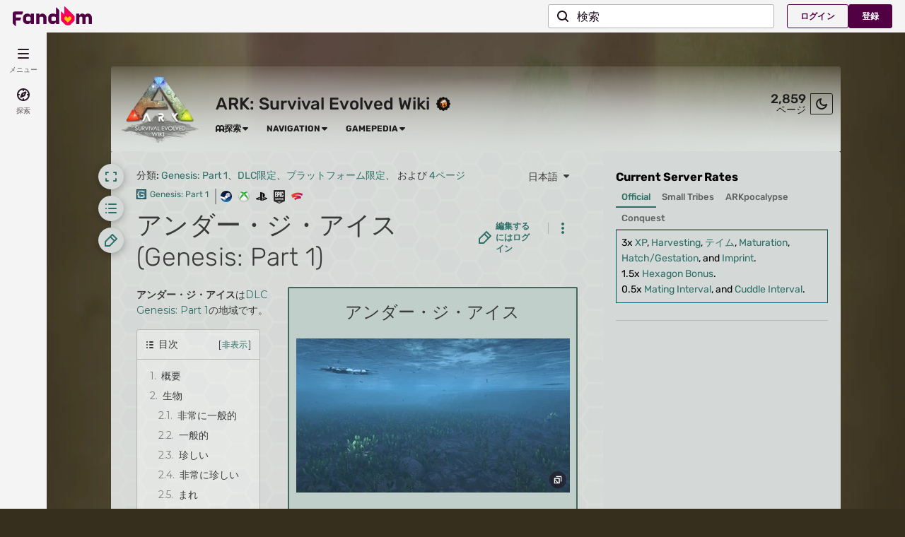

--- FILE ---
content_type: text/html; charset=UTF-8
request_url: https://ark.fandom.com/ja/wiki/%E3%82%A2%E3%83%B3%E3%83%80%E3%83%BC%E3%83%BB%E3%82%B8%E3%83%BB%E3%82%A2%E3%82%A4%E3%82%B9_(Genesis:_Part_1)
body_size: 46427
content:
<!DOCTYPE html>
<html class="client-nojs sse-other l2u-other odyssey-noads" lang="ja" dir="ltr">
<head>
<meta charset="UTF-8">
<title>アンダー・ジ・アイス (Genesis: Part 1) - ARK: Survival Evolvedウィキ</title>
<script>document.documentElement.className="client-js sse-other l2u-other odyssey-noads";RLCONF={"wgBreakFrames":false,"wgSeparatorTransformTable":["",""],"wgDigitTransformTable":["",""],"wgDefaultDateFormat":"ja","wgMonthNames":["","1月","2月","3月","4月","5月","6月","7月","8月","9月","10月","11月","12月"],"wgRequestId":"c2a028003b997a6104668df9d18f6957","wgCanonicalNamespace":"","wgCanonicalSpecialPageName":false,"wgNamespaceNumber":0,"wgPageName":"アンダー・ジ・アイス_(Genesis:_Part_1)","wgTitle":"アンダー・ジ・アイス (Genesis: Part 1)","wgCurRevisionId":27106,"wgRevisionId":27106,"wgArticleId":6984,"wgIsArticle":true,"wgIsRedirect":false,"wgAction":"view","wgUserName":null,"wgUserGroups":["*"],"wgCategories":["欠けているDE翻訳","欠けているES翻訳","欠けているIT翻訳","欠けているPL翻訳","欠けているPT-BR翻訳","欠けているRU翻訳","欠けているTH翻訳","Genesis: Part 1","DLC限定","プラットフォーム限定","モバイルでは利用できません","Switchでは利用できません","Pages including widgets","場所"],"wgPageViewLanguage":"ja","wgPageContentLanguage":"ja","wgPageContentModel":"wikitext","wgRelevantPageName":"アンダー・ジ・アイス_(Genesis:_Part_1)","wgRelevantArticleId":6984,"wgIsProbablyEditable":false,"wgRelevantPageIsProbablyEditable":false,"wgRestrictionEdit":[],"wgRestrictionMove":[],"wgCargoDefaultQueryLimit":100,"wgCargoMapClusteringMinimum":80,"wgCargoMonthNamesShort":["1月","2月","3月","4月","5月","6月","7月","8月","9月","10月","11月","12月"],"wgNoExternals":false,"wgArticleInterlangList":["en:Under the Ice (Genesis: Part 1)","fr:Sous la glace (Genesis: Part 1)"],"wikiaPageType":"article","isDarkTheme":false,"wgCiteReferencePreviewsActive":true,"wgVisualEditor":{"pageLanguageCode":"ja","pageLanguageDir":"ltr","pageVariantFallbacks":"ja"},"wgIsTestModeEnabled":false,"wgEnableLightboxExt":true,"wgMediaViewerOnClick":true,"wgMediaViewerEnabledByDefault":true,"wgPopupsFlags":0,"wgMFDisplayWikibaseDescriptions":{"search":false,"watchlist":false,"tagline":false},"egMapsScriptPath":"/extensions-ucp/mw143/Maps/","egMapsDebugJS":false,"egMapsAvailableServices":["leaflet","googlemaps3"],"egMapsLeafletLayersApiKeys":{"MapBox":"","MapQuestOpen":"","Thunderforest":"","GeoportailFrance":""},"wgDisableCMSNotifications":false,"mwAuthBaseUrl":"https://auth.fandom.com","wgCityId":2295348,"wikiVertical":"games","wgSiteName":"ARK: Survival Evolved Wiki","wgFandomQuizzesEnabled":true,"wgFandomQuizzesOnFepoEnabled":false,"wgFandomQuizzesGenAiQuizzesOnArticlesEnabled":false,"wgFandomQuizzesCommunityQuizzesOnArticlesEnabled":true,"viewTrackURL":"https://beacon.wikia-services.com/__track/view?a=6984\u0026n=0\u0026env=prod\u0026c=2295348\u0026lc=ja\u0026lid=137\u0026x=ark_ja_gamepedia\u0026s=ucp_desktop\u0026mobile_theme=fandom-light\u0026rollout_tracking=mw143","wgAmplitudeApiKey":"6765a55f49a353467fec981090f1ab6a","wgUserIdForTracking":-1,"wgEditSubmitButtonLabelPublish":false,"wgCheckUserClientHintsHeadersJsApi":["architecture","bitness","brands","fullVersionList","mobile","model","platform","platformVersion"],"egFacebookAppId":"112328095453510","wgDisableAnonymousEditing":true,"comscoreKeyword":"wikiacsid_games","quantcastLabels":"Genre.mmo,Genre.esports,Genre.fantasy,Genre.free2play,Genre.rpg,Genre.fanon,Genre.openworld,Genre.scifi,Genre.action,Genre.survival,Genre.adventure,Genre.fps,Genre.indie,Genre.sandbox,Genre.shooter,Genre.sim,Genre.fighting,Media.games,Theme.heroes,Theme.sword,Theme.dinosaurs,Theme.dragon,Theme.magic,Theme.monster","wgCategorySelect":{"defaultNamespace":"カテゴリ","defaultNamespaces":"Category|カテゴリ"},"wgEnableDiscussions":false,"wgRequestInWikiContext":true,"wgIsFancentralWiki":false,"wikiMainPageId":29,"isGamepedia":true,"trfc1592Variant1":false,"trfc1592Variant2":false,"dplat1355Variant1":false,"dplat1355Variant2":false,"dplat1355Variant3":false,"dplat1355Variant4":false,"dplat1355Variant5":false,"dplat1355Variant6":false,"trfc1615Variant1":false,"wgPerformanceMonitoringSamplingFactor":10,"wgPerformanceMonitoringEndpointUrl":"https://beacon.wikia-services.com/__track/special/performance_metrics?w=2295348\u0026lc=ja\u0026d=ark_ja_gamepedia\u0026s=ucp_desktop\u0026u=0\u0026i=res-prod\u0026a=https%3A%2F%2Fark.fandom.com%2Fja%2Fwiki%2F%25E3%2582%25A2%25E3%2583%25B3%25E3%2583%2580%25E3%2583%25BC%25E3%2583%25BB%25E3%2582%25B8%25E3%2583%25BB%25E3%2582%25A2%25E3%2582%25A4%25E3%2582%25B9_%28Genesis%3A_Part_1%29","wgSoftwareVersion":"master@release-mw143-290.001","wgVersion":"1.43.1","wgWikiaEnvironment":"prod","wgSentrySampling":0.01,"wgIasEnabled":false,"wgRailModuleList":["Fandom\\FandomDesktop\\Rail\\PopularPagesModuleService"],"wgDisableCrossLinkingExperiments":false};RLSTATE={"ext.gadget.site-styles":"ready","site.styles":"ready","user.styles":"ready","user.options":"loading","jquery.makeCollapsible.styles":"ready","ext.visualEditor.desktopArticleTarget.noscript":"ready","ext.fandom.ae.odyssey.noads.css":"ready","ext.staffSig.css":"ready","vendor.tippy.css":"ready","ext.fandom.bannerNotifications.desktop.css":"ready","ext.fandom.Uncrawlable.css":"ready","ext.fandom.CreatePage.css":"ready","ext.fandom.Thumbnails.css":"ready","ext.fandom.ThumbnailsViewImage.css":"ready","skin.fandomdesktop.Math.css":"ready","skin.fandomdesktop.CargoTables-ext.css":"ready","skin.fandomdesktop.Popups.css":"ready","ext.fandom.ArticleInterlang.css":"ready","ext.fandom.HighlightToAction.css":"ready","ext.fandom.SuggestedPages.css":"ready","skin.fandomdesktop.styles":"ready","ext.fandomVideo.css":"ready","ext.fandom.GlobalComponents.GlobalNavigationTheme.light.css":"ready","ext.fandom.GlobalComponents.GlobalComponentsTheme.light.css":"ready","ext.fandom.GlobalComponents.GlobalExploreNavigation.css":"ready","ext.fandom.GlobalComponents.GlobalTopNavigation.css":"ready","ext.fandom.GlobalComponents.CommunityNavigation.css":"ready","ext.fandom.GlobalComponents.GlobalFooter.css":"ready","ext.fandom.GlobalComponents.CommunityHeader.css":"ready","ext.fandom.GlobalComponents.StickyNavigation.css":"ready","ext.fandom.GlobalComponents.CommunityHeaderBackground.css":"ready","skin.fandomdesktop.rail.css":"ready"};RLPAGEMODULES=["site","mediawiki.page.ready","jquery.makeCollapsible","mediawiki.toc","ext.fandom.DatacenterPreference.js","ext.fandom.ServerSideExperiments.js","ext.fandom.Track.js","ext.visualEditor.desktopArticleTarget.init","ext.visualEditor.targetLoader","ext.checkUser.clientHints","ext.fandom.FacebookTags.js","ext.fandom.SilverSurferLoader.trackingWelcomeTool.js","ext.fandom.ae.consentQueue.js","ext.fandom.AnalyticsEngine.comscore.js","ext.fandom.AnalyticsEngine.quantcast.js","ext.categorySelect.js","ext.categorySelectFandomDesktop.css","ext.fandom.bannerNotifications.js","ext.fandom.bannerNotifications.messages","ext.fandom.ContentReview.legacyLoaders.js","ext.fandom.ContentReview.jsReload.js","ext.fandom.site","ext.fandom.ContentReviewTestModeMessages","ext.fandom.ImportJs","ext.fandom.UncrawlableUrl.anchors.js","ext.fandom.TimeAgoMessaging.js","ext.fandom.ImageGalleryIconModuleInit.js","ext.fandom.Thumbnails.js","ext.fandom.Thumbnails.messages","ext.fandom.GTM.js","mmv.bootstrap","ext.popups","ext.gadget.site","ext.fandom.performanceMonitoring.js","ext.fandom.GalleryTracking.js","ext.fandom.HighlightToAction.js","ext.fandom.HighlightToAction.messages","ext.fandom.Sentry.loader.js","ext.fandom.SuggestedPages.js","skin.fandomdesktop.js","skin.fandomdesktop.messages","mediawiki.Uri","ext.fandom.GlobalComponents.GlobalExploreNavigation.js","ext.fandom.GlobalComponents.GlobalExploreNavigation.messages","ext.fandom.GlobalComponents.GlobalTopNavigation.js","ext.fandom.GlobalComponents.GlobalTopNavigation.messages","ext.fandom.GlobalComponents.CommunityNavigation.js","ext.fandom.GlobalComponents.GlobalFooter.js","ext.fandom.GlobalComponents.CommunityHeader.js","ext.fandom.GlobalComponents.StickyNavigation.js","skin.fandomdesktop.rail.toggle.js","skin.fandomdesktop.rail.lazyRail.js","ext.fandom.nositenotice.js","ext.fandom.Lightbox.js"];</script>
<script>(RLQ=window.RLQ||[]).push(function(){mw.loader.impl(function(){return["user.options@12s5i",function($,jQuery,require,module){mw.user.tokens.set({"patrolToken":"+\\","watchToken":"+\\","csrfToken":"+\\"});
}];});});</script>
<link rel="stylesheet" href="/ja/load.php?lang=ja&amp;modules=ext.fandom.ArticleInterlang.css%7Cext.fandom.CreatePage.css%7Cext.fandom.GlobalComponents.CommunityHeader.css%7Cext.fandom.GlobalComponents.CommunityHeaderBackground.css%7Cext.fandom.GlobalComponents.CommunityNavigation.css%7Cext.fandom.GlobalComponents.GlobalComponentsTheme.light.css%7Cext.fandom.GlobalComponents.GlobalExploreNavigation.css%7Cext.fandom.GlobalComponents.GlobalFooter.css%7Cext.fandom.GlobalComponents.GlobalNavigationTheme.light.css%7Cext.fandom.GlobalComponents.GlobalTopNavigation.css%7Cext.fandom.GlobalComponents.StickyNavigation.css%7Cext.fandom.HighlightToAction.css%7Cext.fandom.SuggestedPages.css%7Cext.fandom.Thumbnails.css%7Cext.fandom.ThumbnailsViewImage.css%7Cext.fandom.Uncrawlable.css%7Cext.fandom.ae.odyssey.noads.css%7Cext.fandom.bannerNotifications.desktop.css%7Cext.fandomVideo.css%7Cext.staffSig.css%7Cext.visualEditor.desktopArticleTarget.noscript%7Cjquery.makeCollapsible.styles%7Cskin.fandomdesktop.CargoTables-ext.css%7Cskin.fandomdesktop.Math.css%7Cskin.fandomdesktop.Popups.css%7Cskin.fandomdesktop.rail.css%7Cskin.fandomdesktop.styles%7Cvendor.tippy.css&amp;only=styles&amp;skin=fandomdesktop">
<script async="" src="/ja/load.php?cb=20230818181307&amp;lang=ja&amp;modules=startup&amp;only=scripts&amp;raw=1&amp;skin=fandomdesktop"></script>
<style>:root{--theme-body-dynamic-color-1:#fff;--theme-body-dynamic-color-1--rgb:255,255,255;--theme-body-dynamic-color-2:#e6e6e6;--theme-body-dynamic-color-2--rgb:230,230,230;--theme-page-dynamic-color-1:#000;--theme-page-dynamic-color-1--rgb:0,0,0;--theme-page-dynamic-color-1--inverted:#fff;--theme-page-dynamic-color-1--inverted--rgb:255,255,255;--theme-page-dynamic-color-2:#3a3a3a;--theme-page-dynamic-color-2--rgb:58,58,58;--theme-sticky-nav-dynamic-color-1:#fff;--theme-sticky-nav-dynamic-color-1--rgb:255,255,255;--theme-sticky-nav-dynamic-color-2:#e6e6e6;--theme-sticky-nav-dynamic-color-2--rgb:230,230,230;--theme-link-dynamic-color-1:#fff;--theme-link-dynamic-color-1--rgb:255,255,255;--theme-link-dynamic-color-2:#e6e6e6;--theme-link-dynamic-color-2--rgb:230,230,230;--theme-accent-dynamic-color-1:#fff;--theme-accent-dynamic-color-1--rgb:255,255,255;--theme-accent-dynamic-color-2:#e6e6e6;--theme-accent-dynamic-color-2--rgb:230,230,230;--theme-body-background-color:#362f1d;--theme-body-background-color--rgb:54,47,29;--theme-body-background-image:none;--theme-body-background-image-full:url(https://static.wikia.nocookie.net/ark_ja_gamepedia/images/b/b5/Site-background-light/revision/latest?cb=20210817185016);--theme-body-background-image-desktop:url(https://static.wikia.nocookie.net/ark_ja_gamepedia/images/b/b5/Site-background-light/revision/latest/scale-to-width-down/1280?cb=20210817185016);--theme-body-background-image-large-desktop:url(https://static.wikia.nocookie.net/ark_ja_gamepedia/images/b/b5/Site-background-light/revision/latest/scale-to-width-down/1500?cb=20210817185016);--theme-body-background-image-mobile:url(https://static.wikia.nocookie.net/ark_ja_gamepedia/images/b/b5/Site-background-light/revision/latest/scale-to-width-down/600?cb=20210817185016);--theme-body-background-image-tablets:url(https://static.wikia.nocookie.net/ark_ja_gamepedia/images/b/b5/Site-background-light/revision/latest/scale-to-width-down/1024?cb=20210817185016);--theme-body-background-image-tablets-2x:url(https://static.wikia.nocookie.net/ark_ja_gamepedia/images/b/b5/Site-background-light/revision/latest/scale-to-width-down/2048?cb=20210817185016);--theme-body-text-color:#fff;--theme-body-text-color--rgb:255,255,255;--theme-body-text-color--hover:#cccccc;--theme-sticky-nav-background-color:#2b3c3a;--theme-sticky-nav-background-color--rgb:43,60,58;--theme-sticky-nav-text-color:#fff;--theme-sticky-nav-text-color--hover:#cccccc;--theme-page-background-color:#dfe3e1;--theme-page-background-color--rgb:223,227,225;--theme-page-background-color--secondary:#d4d8d6;--theme-page-background-color--secondary--rgb:212,216,214;--theme-page-text-color:#3a3a3a;--theme-page-text-color--rgb:58,58,58;--theme-page-text-color--hover:#6d6d6d;--theme-page-text-mix-color:#8d8f8e;--theme-page-text-mix-color-95:#d7dbd9;--theme-page-accent-mix-color:#70a0a2;--theme-page-headings-font:'Rubik';--theme-link-color:#2d6f67;--theme-link-color--rgb:45,111,103;--theme-link-color--hover:#0f2623;--theme-link-label-color:#fff;--theme-accent-color:#005c62;--theme-accent-color--rgb:0,92,98;--theme-accent-color--hover:#00bbc8;--theme-accent-label-color:#fff;--theme-border-color:#b6b9b7;--theme-border-color--rgb:182,185,183;--theme-alert-color:#bf0017;--theme-alert-color--rgb:191,0,23;--theme-alert-color--hover:#59000a;--theme-alert-color--secondary:#bf0017;--theme-alert-label:#fff;--theme-warning-color:#bd6819;--theme-warning-color--rgb:189,104,25;--theme-warning-color--secondary:#af6017;--theme-warning-label:#000;--theme-success-color:#0c742f;--theme-success-color--rgb:12,116,47;--theme-success-color--secondary:#0c742f;--theme-success-label:#fff;--theme-message-color:#753369;--theme-message-label:#fff;--theme-community-header-color:#1e1e1e;--theme-community-header-color--hover:#515151;--theme-background-image-opacity:100%;--theme-page-text-opacity-factor:0.85;--theme-body-text-opacity-factor:0.7;--theme-link-decoration:none;}.skin-fandomdesktop .CodeMirror, .skin-fandomdesktop .cm-editor{--codemirror-yellow:#937c00;--codemirror-light-blue:#0081d7;--codemirror-blue:#007dea;--codemirror-green:#1f8e00;--codemirror-red:#e04a00;--codemirror-dark-red:#a11;--codemirror-purple:#80c;--codemirror-pink:#de00de;--codemirror-light-gray:#7d7d7d;--codemirror-gray:#648282;}.mw-highlight{--pygments-background:#d5d8d7;--pygments-err:#e00000;--pygments-c:#3a7575;--pygments-k:#008000;--pygments-o:#666;--pygments-ch:#3a7575;--pygments-cm:#3a7575;--pygments-cp:#986200;--pygments-cpf:#3a7575;--pygments-c1:#3a7575;--pygments-cs:#3a7575;--pygments-gd:#a00000;--pygments-gr:#e00000;--pygments-gh:#000080;--pygments-gi:#008100;--pygments-go:#6e6e6e;--pygments-gp:#000080;--pygments-gu:#800080;--pygments-gt:#04d;--pygments-kc:#008000;--pygments-kd:#008000;--pygments-kn:#008000;--pygments-kp:#008000;--pygments-kr:#008000;--pygments-kt:#b00040;--pygments-m:#666;--pygments-s:#ba2121;--pygments-na:#647421;--pygments-nb:#008000;--pygments-nc:#00f;--pygments-no:#800;--pygments-nd:#a412ff;--pygments-ni:#6d6d6d;--pygments-ne:#cd362e;--pygments-nf:#00f;--pygments-nl:#727200;--pygments-nn:#00f;--pygments-nt:#008000;--pygments-nv:#19177c;--pygments-ow:#a412ff;--pygments-w:#6e6e6e;--pygments-mb:#666;--pygments-mf:#666;--pygments-mh:#666;--pygments-mi:#666;--pygments-mo:#666;--pygments-sa:#ba2121;--pygments-sb:#ba2121;--pygments-sc:#ba2121;--pygments-dl:#ba2121;--pygments-sd:#ba2121;--pygments-s2:#ba2121;--pygments-se:#a55a1e;--pygments-sh:#ba2121;--pygments-si:#af4d74;--pygments-sx:#008000;--pygments-sr:#af4d74;--pygments-s1:#ba2121;--pygments-ss:#19177c;--pygments-bp:#008000;--pygments-fm:#00f;--pygments-vc:#19177c;--pygments-vg:#19177c;--pygments-vi:#19177c;--pygments-vm:#19177c;--pygments-il:#666;}</style>
<meta name="ResourceLoaderDynamicStyles" content="">
<link rel="stylesheet" href="/ja/load.php?lang=ja&amp;modules=ext.gadget.site-styles&amp;only=styles&amp;skin=fandomdesktop">
<link rel="stylesheet" href="/ja/load.php?lang=ja&amp;modules=site.styles&amp;only=styles&amp;skin=fandomdesktop">
<meta name="generator" content="MediaWiki 1.43.1">
<meta name="robots" content="max-image-preview:standard">
<meta name="format-detection" content="telephone=no">
<meta name="description" content="アンダー・ジ・アイスはDLC Genesis: Part 1の地域です。">
<meta name="twitter:card" content="summary">
<meta name="twitter:site" content="@getfandom">
<meta name="twitter:url" content="https://ark.fandom.com/ja/wiki/%E3%82%A2%E3%83%B3%E3%83%80%E3%83%BC%E3%83%BB%E3%82%B8%E3%83%BB%E3%82%A2%E3%82%A4%E3%82%B9_(Genesis:_Part_1)">
<meta name="twitter:title" content="アンダー・ジ・アイス (Genesis: Part 1) - ARK: Survival Evolvedウィキ">
<meta name="twitter:description" content="アンダー・ジ・アイスはDLC Genesis: Part 1の地域です。">
<meta name="viewport" content="width=device-width, initial-scale=1.0, user-scalable=yes, minimum-scale=0.25, maximum-scale=5.0">
<link rel="search" type="application/opensearchdescription+xml" href="/ja/rest.php/v1/search" title="ARK: Survival Evolved Wiki (ja)">
<link rel="EditURI" type="application/rsd+xml" href="https://ark.fandom.com/ja/api.php?action=rsd">
<link rel="canonical" href="https://ark.fandom.com/ja/wiki/%E3%82%A2%E3%83%B3%E3%83%80%E3%83%BC%E3%83%BB%E3%82%B8%E3%83%BB%E3%82%A2%E3%82%A4%E3%82%B9_(Genesis:_Part_1)">
<link rel="license" href="https://www.fandom.com/ja/licensing-ja">
<link rel="alternate" type="application/atom+xml" title="ARK: Survival Evolved Wikiの Atom フィード" href="/ja/wiki/%E7%89%B9%E5%88%A5:%E6%9C%80%E8%BF%91%E3%81%AE%E6%9B%B4%E6%96%B0?feed=atom">
<link rel="shortcut icon" href="https://static.wikia.nocookie.net/ark_ja_gamepedia/images/4/4a/Site-favicon.ico/revision/latest?cb=20210602135129">
	<meta property="fb:app_id" content="112328095453510" prefix="fb: http://www.facebook.com/2008/fbml">

<script type="application/ld+json">{"@context":"http://schema.org","@type":"Article","url":"https://ark.fandom.com/ja/wiki/%E3%82%A2%E3%83%B3%E3%83%80%E3%83%BC%E3%83%BB%E3%82%B8%E3%83%BB%E3%82%A2%E3%82%A4%E3%82%B9_(Genesis:_Part_1)","name":"\u30a2\u30f3\u30c0\u30fc\u30fb\u30b8\u30fb\u30a2\u30a4\u30b9 (Genesis: Part 1)","headline":"\u30a2\u30f3\u30c0\u30fc\u30fb\u30b8\u30fb\u30a2\u30a4\u30b9 (Genesis: Part 1)","mainEntity":{"@type":"Thing","url":"https://ark.fandom.com/ja/wiki/%E3%82%A2%E3%83%B3%E3%83%80%E3%83%BC%E3%83%BB%E3%82%B8%E3%83%BB%E3%82%A2%E3%82%A4%E3%82%B9_(Genesis:_Part_1)","name":"\u30a2\u30f3\u30c0\u30fc\u30fb\u30b8\u30fb\u30a2\u30a4\u30b9 (Genesis: Part 1)","image":"https://static.wikia.nocookie.net/arksurvivalevolved_gamepedia/images/1/15/Under_the_Ice_%28Genesis_Part_1%29.jpg/revision/latest/scale-to-width-down/1200?cb=20201012170132"},"about":{"@type":"Thing","url":"https://ark.fandom.com/ja/wiki/%E3%82%A2%E3%83%B3%E3%83%80%E3%83%BC%E3%83%BB%E3%82%B8%E3%83%BB%E3%82%A2%E3%82%A4%E3%82%B9_(Genesis:_Part_1)","name":"\u30a2\u30f3\u30c0\u30fc\u30fb\u30b8\u30fb\u30a2\u30a4\u30b9 (Genesis: Part 1)","image":"https://static.wikia.nocookie.net/arksurvivalevolved_gamepedia/images/1/15/Under_the_Ice_%28Genesis_Part_1%29.jpg/revision/latest/scale-to-width-down/1200?cb=20201012170132"},"author":{"@type":"Organization","url":"https://ark.fandom.com/ja/wiki/%E3%82%A2%E3%83%B3%E3%83%80%E3%83%BC%E3%83%BB%E3%82%B8%E3%83%BB%E3%82%A2%E3%82%A4%E3%82%B9_(Genesis:_Part_1)?action=credits","name":"Contributors to ARK: Survival Evolved Wiki"},"publisher":{"@type":"Organization","name":"Fandom, Inc.","logo":{"@type":"ImageObject","url":"https://static.wikia.nocookie.net/750feb85-de88-4a4f-b294-8b48142ac182/thumbnail-down/width/1280/height/720"}},"abstract":"\u30a2\u30f3\u30c0\u30fc\u30fb\u30b8\u30fb\u30a2\u30a4\u30b9\u306fDLC Genesis: Part 1\u306e\u5730\u57df\u3067\u3059\u3002","image":"https://static.wikia.nocookie.net/arksurvivalevolved_gamepedia/images/1/15/Under_the_Ice_%28Genesis_Part_1%29.jpg/revision/latest/scale-to-width-down/1200?cb=20201012170132","thumbnailUrl":"https://static.wikia.nocookie.net/arksurvivalevolved_gamepedia/images/1/15/Under_the_Ice_%28Genesis_Part_1%29.jpg/revision/latest/scale-to-width-down/1200?cb=20201012170132"}</script>
	<meta property="og:type" content="article">

	<meta property="og:site_name" content="ARK: Survival Evolved Wiki">

	<meta property="og:title" content="アンダー・ジ・アイス (Genesis: Part 1)">

	<meta property="og:url" content="https://ark.fandom.com/ja/wiki/%E3%82%A2%E3%83%B3%E3%83%80%E3%83%BC%E3%83%BB%E3%82%B8%E3%83%BB%E3%82%A2%E3%82%A4%E3%82%B9_(Genesis:_Part_1)">

	<meta property="og:description" content="アンダー・ジ・アイスはDLC Genesis: Part 1の地域です。">

	<meta property="og:image" content="https://static.wikia.nocookie.net/arksurvivalevolved_gamepedia/images/1/15/Under_the_Ice_%28Genesis_Part_1%29.jpg/revision/latest/scale-to-width-down/1200?cb=20201012170132">

<script src="/_fs-ch-1T1wmsGaOgGaSxcX/assets/script.js" async=""></script>
<script>if (!('randomUUID' in crypto)) {
	crypto.randomUUID = () =>
		([1e7] + -1e3 + -4e3 + -8e3 + -1e11).replace(/[018]/g, (c) =>
			(c ^ (crypto.getRandomValues(new Uint8Array(1))[0] & (15 >> (c / 4)))).toString(16),
		);
}</script>
<script>window.EARLY_PV_ID=true;window.pvUID=crypto.randomUUID();
(RLQ=window.RLQ||[]).push(()=>mw.config.set("pvUID", window.pvUID));</script>
<script src="https://ark.fandom.com/ja/__cb482420018379037/resources-ucp/mw143/dist/scripts/pageview.js" async=""></script>
<script src="https://ark.fandom.com/ja/__cb482420018379037/resources-ucp/mw143/dist/scripts/dtnr-observability.js" async=""></script>
<script>	// Algolia CDN script to implement page results click tracking
	const ALGOLIA_INSIGHTS_SRC = 'https://cdn.jsdelivr.net/npm/search-insights@2.2.1';
	!function (e, a, t, n, s, i, c) {
		e.AlgoliaAnalyticsObject = s, e[s] = e[s] || function () {
			(e[s].queue = e[s].queue || []).push(arguments)
		}, i = a.createElement(t), c = a.getElementsByTagName(t)[0],
			i.async = 1, i.src = n, c.parentNode.insertBefore(i, c)
	}(window, document, 'script', ALGOLIA_INSIGHTS_SRC, 'aa');</script>
<script>var _plc={"p":"mw","pVar":"fandomdesktop","pCat":"games","pId":"2295348","pg":"article","pgId":"6984","pgLang":"ja","adTags":{"esrb":["teen"],"sex":["m"],"gnre":["mmo","esports","fantasy","free2play","rpg","fanon","openworld","scifi","action","survival","adventure","fps","indie","sandbox","shooter","sim","fighting"],"theme":["heroes","sword","dinosaurs","dragon","magic","monster"],"media":["games"],"age":["yadult","18-24"],"pform":["pc","mobile","mac","xboxone","stadia","ps4","switch"]},"time":0,"pgName":"アンダー・ジ・アイス (Genesis: Part 1)","pgLink":"https://ark.fandom.com/ja/wiki/%E3%82%A2%E3%83%B3%E3%83%80%E3%83%BC%E3%83%BB%E3%82%B8%E3%83%BB%E3%82%A2%E3%82%A4%E3%82%B9_(Genesis:_Part_1)","pgImage":"https://static.wikia.nocookie.net/arksurvivalevolved_gamepedia/images/1/15/Under_the_Ice_%28Genesis_Part_1%29.jpg/revision/latest/smart/width/36/height/36?cb=20201012170132","cmName":"ARK: Survival Evolved Wiki","cmImage":""}; var _ulc={"id":"0","lang":"ja"}; _plc.time=Date.now();</script>
<script src="https://static.wikia.nocookie.net/silversurfer/prod/latest/sdk.js" defer=""></script>
<script src="https://static.wikia.nocookie.net/silversurfer/prod/latest/pathfinder.js" defer=""></script>
<script>var ads={"context":{"platform":"fandomnoads","opts":{"enableNativeAds":true,"isGamepedia":true,"pageType":"all_ads","platformName":"fandomdesktop","noAdsReasons":["no_ads_page"],"monetizationTier":2},"targeting":{"isUcp":true,"mappedVerticalName":"gaming","pageArticleId":6984,"pageIsArticle":true,"pageName":"アンダー・ジ・アイス_(Genesis:_Part_1)","pageType":"article","wikiDbName":"ark_ja_gamepedia","wikiId":2295348,"wikiLanguage":"ja","wikiVertical":"games","adTagManagerTags":{"esrb":["teen"],"sex":["m"],"gnre":["mmo","esports","fantasy","free2play","rpg","fanon","openworld","scifi","action","survival","adventure","fps","indie","sandbox","shooter","sim","fighting"],"theme":["heroes","sword","dinosaurs","dragon","magic","monster"],"media":["games"],"age":["yadult","18-24"],"pform":["pc","mobile","mac","xboxone","stadia","ps4","switch"]}}},"consentQueue":[]};</script>
<script>/* Generated by IdentityEngine - commit:2100a6b */
(()=>{"use strict";var e,n={40:e=>{function n(e){return(n="function"==typeof Symbol&&"symbol"==typeof Symbol.iterator?function(e){return typeof e}:function(e){return e&&"function"==typeof Symbol&&e.constructor===Symbol&&e!==Symbol.prototype?"symbol":typeof e})(e)}e.exports=function(){for(var e,t,o=[],r=window,s=r;s;){try{if(s.frames.__tcfapiLocator){e=s;break}}catch(e){}if(s===r.top)break;s=s.parent}e||(function e(){var n=r.document,t=!!r.frames.__tcfapiLocator;if(!t)if(n.body){var o=n.createElement("iframe");o.style.cssText="display:none",o.name="__tcfapiLocator",n.body.appendChild(o)}else setTimeout(e,5);return!t}(),r.__tcfapi=function(){for(var e=arguments.length,n=new Array(e),r=0;r<e;r++)n[r]=arguments[r];if(!n.length)return o;"setGdprApplies"===n[0]?n.length>3&&2===parseInt(n[1],10)&&"boolean"==typeof n[3]&&(t=n[3],"function"==typeof n[2]&&n[2]("set",!0)):"ping"===n[0]?"function"==typeof n[2]&&n[2]({gdprApplies:t,cmpLoaded:!1,cmpStatus:"stub"}):o.push(n)},r.addEventListener("message",function(e){var t="string"==typeof e.data,o={};if(t)try{o=JSON.parse(e.data)}catch(e){}else o=e.data;var r="object"===n(o)&&null!==o?o.__tcfapiCall:null;r&&window.__tcfapi(r.command,r.version,function(n,o){var s={__tcfapiReturn:{returnValue:n,success:o,callId:r.callId}};e&&e.source&&e.source.postMessage&&e.source.postMessage(t?JSON.stringify(s):s,"*")},r.parameter)},!1))}}},t={};function o(e){var r=t[e];if(void 0!==r)return r.exports;var s=t[e]={exports:{}};return n[e](s,s.exports,o),s.exports}o.n=e=>{var n=e&&e.__esModule?()=>e.default:()=>e;return o.d(n,{a:n}),n},o.d=(e,n)=>{for(var t in n)o.o(n,t)&&!o.o(e,t)&&Object.defineProperty(e,t,{enumerable:!0,get:n[t]})},o.o=(e,n)=>Object.prototype.hasOwnProperty.call(e,n),function(e){e[e.SECONDS=1e3]="SECONDS",e[e.MINUTES=6e4]="MINUTES",e[e.HOURS=36e5]="HOURS",e[e.DAYS=864e5]="DAYS",e[e.WEEKS=6048e5]="WEEKS",e[e.MONTHS=2592e6]="MONTHS",e[e.YEARS=31536e6]="YEARS"}(e||(e={}));const r=e=>{const n=("; "+document.cookie).split("; "+e+"=");return n.length>=2?n.pop().split(";").shift():null};var s=o(40),i=o.n(s);const a=["ai","aw","ax","at","be","bg","bm","vg","br","bq","ky","hr","cw","cy","cz","dk","ee","fk","fo","fi","fr","gf","pf","tf","de","gi","gr","gl","gp","hu","is","ie","im","it","re","lv","li","lt","lu","mq","mt","yt","ms","nl","nc","no","pn","pl","pt","ro","bl","sh","mf","pm","bq","sx","sk","si","es","se","ch","tc","gb","uk","wf"],c="usprivacy",l="OptanonConsent",d={C0001:"necessary",C0002:"performance",C0003:"functional",C0004:"targeting",C0005:"social"},u=(e=!1,n={})=>Object.assign({necessary:e,performance:e,functional:e,targeting:e,social:e},n),p=()=>null!==r("OptanonAlertBoxClosed"),f=e=>{const n=new URLSearchParams(e),t={};return n.forEach((e,n)=>{t[n]=e}),t},m="onetrust-banner-sdk";function g(e,n=100,t=!1){let o,r,s;function i(...a){const c=Date.now()-r;c<n&&c>=0?o=setTimeout(()=>i(...a),n-c):(o=void 0,t||(s=e(...a)))}return(...a)=>{r=Date.now();const c=t&&!o;return null!=o||(o=setTimeout(()=>i(...a),n)),c&&(s=e(...a)),s}}const y={closed:"cookie-banner-closed",visible:"cookie-banner-visible",loading:"cookie-banner-loading"},v="--cookie-banner-height";let b=null;const w=()=>{const e=document.getElementById(m);if(!e)return;const n=e.offsetHeight;document.documentElement.style.setProperty(v,`${n}px`)};!function(){var n,t,o,s;const S="[FandomCMP]",h={ready:!1,coppa:!1,optOut:!1,allowed:{ads:!1,tracking:!1},consentApi:void 0,consentString:void 0,consents:void 0,banner:"loading"},{allowed:_}=h,C=null!==(s=null===(o=null===(t=null===(n=window.ads)||void 0===n?void 0:n.context)||void 0===t?void 0:t.targeting)||void 0===o?void 0:o.directedAtChildren)&&void 0!==s&&s;let{ready:E,consentApi:O,consentString:k,consents:L,banner:$}=h,x=!!(e=>{var n;const t=r(l);if(!t)return;const o=null===(n=f(t))||void 0===n?void 0:n.groups;return o?o.includes(e):void 0})("C0004:0"),A=C;try{const n=(()=>{const e=r("Geo");try{return null!==e?JSON.parse(decodeURIComponent(e)):{}}catch(e){return{}}})();(e=>{e.country&&e.continent&&e.region&&(window.OneTrust={geolocationResponse:{stateCode:e.region,countryCode:e.country,regionCode:e.continent}})})(n);const t=r(l);t&&(L=(e=>{const n=u();return Object.entries(d).reduce((n,[t,o])=>((e=>void 0!==e&&"string"==typeof e.groups&&e.groups.length>0)(e)&&e.groups.includes(`${t}:1`)&&(n[o]=!0),n),n)})(f(t)));const o=p();if((e=>void 0!==(null==e?void 0:e.country)&&a.includes(e.country.toLowerCase()))(n)){console.debug(`${S} TCF required for ${n.country}`),void 0===window.__tcfapi&&(i()(),console.debug(`${S} __tcfapi installed`)),O="tcf",E=!0,x||(x=!o),_.ads=o,_.tracking=o;const e=r("eupubconsent-v2");e&&(k=e),$=p()?"closed":document.getElementById(m)?"visible":"loading"}else if((e=>{var n;return"us"===(null===(n=null==e?void 0:e.country)||void 0===n?void 0:n.toLowerCase())})(n)){console.debug(`${S} USP required for ${n.country}`),O="usp";const t=r(c),s=navigator.globalPrivacyControl?"Y":"N";k=null!==t?t:`1Y${s}N`,t||((n,t,o=365)=>{const r=function(e,n){const t=new Date,o=Math.floor(e>=0?e:0);return new Date(t.getTime()+o*n)}(o,e.DAYS);document.cookie=`${n}=${t}; domain=${((e=window.location.hostname)=>{const n=e.split(".");return n.length<2?e:`.${n[n.length-2]}.${n[n.length-1]}`})()}; path=/; SameSite=Lax; expires=${r.toUTCString()}`})(c,k),(()=>{function e(e){try{let n=e.data;const t="string"==typeof n;if(t)try{n=JSON.parse(n)}catch(e){}const o=n.__uspapiCall;o&&window.__uspapi(o.command,o.parameter,function(n,r){const s={__uspapiReturn:{returnValue:n,success:r,callId:o.callId}};e.source.postMessage(t?JSON.stringify(s):s,"*")})}catch(e){}}window.__uspapi=function(e,n,t){"getUSPData"===e?t({version:1,uspString:r(c)},!0):t(void 0,!1)},window.__uspapi.msgHandler=e,function e(){const n="__uspapiLocator";if(window.frames[n])return;if("loading"===document.readyState)return void document.addEventListener("DOMContentLoaded",()=>e());const t=document.body,o=document.createElement("iframe");o.name=n,o.style.display="none",t.appendChild(o)}(),window.addEventListener("message",e,!1)})(),console.debug(`${S} __uspapi installed`),E=!0,_.ads=!0,_.tracking=!0,x=k.startsWith("1YY"),$=o?"closed":"loading"}else E=!0,_.ads=!0,_.tracking=!0,x=!1,$="closed";if(L||(L=u(!x,{necessary:!0})),C&&!x){const e=r("ag");null===e&&(_.ads=!1),A=function(e,n){let t=e;return"1"===n&&(t=!1),t}(C,e)}}catch(e){console.debug(`${S} Error while trying to prepare fandomCmp object`,e)}var N;window.fandomCmp={ready:E,coppa:A,optOut:x,consentApi:O,consentString:k,consents:L,allowed:_,banner:$},window.dispatchEvent(new CustomEvent("fandomConsentUpdate",{detail:window.fandomCmp})),(e=>{const n=document.documentElement;Object.values(y).forEach(e=>{n.classList.remove(e)});const t=y[e];t&&n.classList.add(t)})(N=$),"visible"===N?(w(),b||(b=g(w,50),window.addEventListener("resize",b))):"closed"===N&&(document.documentElement.style.setProperty(v,"0px"),b&&(window.removeEventListener("resize",b),b=null)),(e=>{document.documentElement.classList.add(`cookie-banner-api-${null!=e?e:"other"}`)})(O)}()})();
</script>
<script>	window.FANDOM_ODYSSEY=true;</script>
<script src="https://script.wikia.nocookie.net/fandom-ae-assets/odyssey/host/production/main.js" type="module" nonce=""></script>
<script src="https://script.wikia.nocookie.net/fandom-ae-assets/identity-service/latest/index.js" async="" data-odyssey="1"></script>
<script src="https://cdn.cookielaw.org/scripttemplates/otSDKStub.js" data-domain-script="dea70a1b-c82d-4fe0-86ff-5e164b0a6022" async=""></script>
<script>window.fandomTrack = window.fandomTrack ?? { q: [], cmd: [] };
window.fandomTrack.q.push({
	event: 'trackingevent',
	payload: {
		event_type: 'no_ads',
		ga_label: 'no_ads_page',
		ga_category: 'no_ads',
		ga_value: 2,
	},
});</script>
<script>window.fandomHost = window.fandomHost ?? {};
window.fandomHost.cmd = window.fandomHost.cmd ?? [];
window.fandomHost.cmd.push((host) => {
	host.issueManager.triggerPageStatus({ trigger: "no_ads" });
});</script>
<script>	window.fandomAds = window.fandomAds || { cmd: [] };
	window.fandomAds.deploymentEnvironment = 'production';</script>

<script>
	const useMaxDefaultContentWidth = Boolean(false);

	const defaultContentWidth = useMaxDefaultContentWidth ? 'expanded' : 'collapsed';

	let contentWidthPreference;

	try {
		contentWidthPreference = localStorage.getItem('contentwidth') || defaultContentWidth;
	} catch (e) {
		contentWidthPreference = defaultContentWidth;
	}

	if ( contentWidthPreference === 'expanded' ) {
		document.documentElement.classList.add('is-content-expanded');
	}
</script>

<script>window.fandomWidgets={"locations":[{"name":"desktop-drawer-left","slots":[{"widgets":[{"widgetLocationId":59,"alpha":27,"beta":1979,"widget":"cards-vertical","content":"others-like-you-viewed"},{"widgetLocationId":60,"alpha":25,"beta":1889,"widget":"cards-horizontal","content":"others-like-you-viewed"},{"widgetLocationId":61,"alpha":74,"beta":3207,"widget":"cards-vertical","content":"top-pages-this-week"},{"widgetLocationId":62,"alpha":49,"beta":2263,"widget":"cards-horizontal","content":"top-pages-this-week"},{"widgetLocationId":63,"alpha":1,"beta":83,"widget":"cards-vertical","content":"trending-pages"},{"widgetLocationId":64,"alpha":15,"beta":630,"widget":"cards-horizontal","content":"trending-pages"},{"widgetLocationId":65,"alpha":1,"beta":10,"widget":"cards-vertical","content":"graphwise:characters"},{"widgetLocationId":66,"alpha":1,"beta":11,"widget":"cards-horizontal","content":"graphwise:characters"},{"widgetLocationId":67,"alpha":1,"beta":17,"widget":"cards-vertical","content":"graphwise:events"},{"widgetLocationId":68,"alpha":1,"beta":11,"widget":"cards-horizontal","content":"graphwise:events"},{"widgetLocationId":69,"alpha":1,"beta":11,"widget":"cards-vertical","content":"graphwise:locations"},{"widgetLocationId":70,"alpha":1,"beta":8,"widget":"cards-horizontal","content":"graphwise:locations"},{"widgetLocationId":71,"alpha":1,"beta":15,"widget":"cards-vertical","content":"graphwise:organizations"},{"widgetLocationId":72,"alpha":1,"beta":4,"widget":"cards-horizontal","content":"graphwise:organizations"},{"widgetLocationId":73,"alpha":1,"beta":7,"widget":"cards-vertical","content":"graphwise:works"},{"widgetLocationId":74,"alpha":1,"beta":13,"widget":"cards-horizontal","content":"graphwise:works"},{"widgetLocationId":251,"alpha":1,"beta":126,"widget":"cards-vertical","content":"similar-pages"},{"widgetLocationId":252,"alpha":2,"beta":160,"widget":"cards-horizontal","content":"similar-pages"}]},{"widgets":[{"widgetLocationId":75,"alpha":1,"beta":801,"widget":"cards-vertical","content":"others-like-you-viewed"},{"widgetLocationId":76,"alpha":10,"beta":1684,"widget":"cards-horizontal","content":"others-like-you-viewed"},{"widgetLocationId":77,"alpha":28,"beta":3416,"widget":"cards-vertical","content":"top-pages-this-week"},{"widgetLocationId":78,"alpha":1,"beta":243,"widget":"cards-horizontal","content":"top-pages-this-week"},{"widgetLocationId":79,"alpha":2,"beta":800,"widget":"cards-vertical","content":"trending-pages"},{"widgetLocationId":80,"alpha":1,"beta":126,"widget":"cards-horizontal","content":"trending-pages"},{"widgetLocationId":81,"alpha":1,"beta":9,"widget":"cards-vertical","content":"graphwise:characters"},{"widgetLocationId":82,"alpha":1,"beta":4,"widget":"cards-horizontal","content":"graphwise:characters"},{"widgetLocationId":83,"alpha":1,"beta":9,"widget":"cards-vertical","content":"graphwise:events"},{"widgetLocationId":84,"alpha":1,"beta":16,"widget":"cards-horizontal","content":"graphwise:events"},{"widgetLocationId":85,"alpha":1,"beta":13,"widget":"cards-vertical","content":"graphwise:locations"},{"widgetLocationId":86,"alpha":1,"beta":4,"widget":"cards-horizontal","content":"graphwise:locations"},{"widgetLocationId":87,"alpha":1,"beta":16,"widget":"cards-vertical","content":"graphwise:organizations"},{"widgetLocationId":88,"alpha":1,"beta":11,"widget":"cards-horizontal","content":"graphwise:organizations"},{"widgetLocationId":89,"alpha":1,"beta":10,"widget":"cards-vertical","content":"graphwise:works"},{"widgetLocationId":90,"alpha":1,"beta":10,"widget":"cards-horizontal","content":"graphwise:works"},{"widgetLocationId":253,"alpha":1,"beta":209,"widget":"cards-vertical","content":"similar-pages"},{"widgetLocationId":254,"alpha":1,"beta":276,"widget":"cards-horizontal","content":"similar-pages"}]},{"widgets":[{"widgetLocationId":91,"alpha":10,"beta":3158,"widget":"cards-vertical","content":"others-like-you-viewed"},{"widgetLocationId":92,"alpha":1,"beta":749,"widget":"cards-horizontal","content":"others-like-you-viewed"},{"widgetLocationId":93,"alpha":1,"beta":327,"widget":"cards-vertical","content":"top-pages-this-week"},{"widgetLocationId":94,"alpha":1,"beta":140,"widget":"cards-horizontal","content":"top-pages-this-week"},{"widgetLocationId":95,"alpha":1,"beta":96,"widget":"cards-vertical","content":"trending-pages"},{"widgetLocationId":96,"alpha":1,"beta":241,"widget":"cards-horizontal","content":"trending-pages"},{"widgetLocationId":97,"alpha":1,"beta":5,"widget":"cards-vertical","content":"graphwise:characters"},{"widgetLocationId":98,"alpha":1,"beta":6,"widget":"cards-horizontal","content":"graphwise:characters"},{"widgetLocationId":99,"alpha":1,"beta":3,"widget":"cards-vertical","content":"graphwise:events"},{"widgetLocationId":100,"alpha":1,"beta":4,"widget":"cards-horizontal","content":"graphwise:events"},{"widgetLocationId":101,"alpha":1,"beta":4,"widget":"cards-vertical","content":"graphwise:locations"},{"widgetLocationId":102,"alpha":1,"beta":2,"widget":"cards-horizontal","content":"graphwise:locations"},{"widgetLocationId":103,"alpha":1,"beta":8,"widget":"cards-vertical","content":"graphwise:organizations"},{"widgetLocationId":104,"alpha":1,"beta":4,"widget":"cards-horizontal","content":"graphwise:organizations"},{"widgetLocationId":105,"alpha":1,"beta":6,"widget":"cards-vertical","content":"graphwise:works"},{"widgetLocationId":106,"alpha":1,"beta":27,"widget":"cards-horizontal","content":"graphwise:works"},{"widgetLocationId":255,"alpha":1,"beta":51,"widget":"cards-vertical","content":"similar-pages"},{"widgetLocationId":256,"alpha":1,"beta":92,"widget":"cards-horizontal","content":"similar-pages"}]},{"widgets":[{"widgetLocationId":107,"alpha":1,"beta":453,"widget":"cards-vertical","content":"others-like-you-viewed"},{"widgetLocationId":108,"alpha":1,"beta":341,"widget":"cards-horizontal","content":"others-like-you-viewed"},{"widgetLocationId":109,"alpha":1,"beta":170,"widget":"cards-vertical","content":"top-pages-this-week"},{"widgetLocationId":110,"alpha":1,"beta":68,"widget":"cards-horizontal","content":"top-pages-this-week"},{"widgetLocationId":111,"alpha":1,"beta":47,"widget":"cards-vertical","content":"trending-pages"},{"widgetLocationId":112,"alpha":1,"beta":93,"widget":"cards-horizontal","content":"trending-pages"},{"widgetLocationId":113,"alpha":1,"beta":2,"widget":"cards-vertical","content":"graphwise:characters"},{"widgetLocationId":114,"alpha":1,"beta":3,"widget":"cards-horizontal","content":"graphwise:characters"},{"widgetLocationId":115,"alpha":1,"beta":4,"widget":"cards-vertical","content":"graphwise:events"},{"widgetLocationId":116,"alpha":1,"beta":4,"widget":"cards-horizontal","content":"graphwise:events"},{"widgetLocationId":117,"alpha":1,"beta":2,"widget":"cards-vertical","content":"graphwise:locations"},{"widgetLocationId":118,"alpha":1,"beta":4,"widget":"cards-horizontal","content":"graphwise:locations"},{"widgetLocationId":119,"alpha":1,"beta":3,"widget":"cards-vertical","content":"graphwise:organizations"},{"widgetLocationId":120,"alpha":1,"beta":3,"widget":"cards-horizontal","content":"graphwise:organizations"},{"widgetLocationId":121,"alpha":1,"beta":5,"widget":"cards-vertical","content":"graphwise:works"},{"widgetLocationId":122,"alpha":1,"beta":3,"widget":"cards-horizontal","content":"graphwise:works"},{"widgetLocationId":257,"alpha":1,"beta":21,"widget":"cards-vertical","content":"similar-pages"},{"widgetLocationId":258,"alpha":1,"beta":18,"widget":"cards-horizontal","content":"similar-pages"}]},{"widgets":[{"widgetLocationId":123,"alpha":1,"beta":184,"widget":"cards-vertical","content":"others-like-you-viewed"},{"widgetLocationId":124,"alpha":1,"beta":125,"widget":"cards-horizontal","content":"others-like-you-viewed"},{"widgetLocationId":125,"alpha":1,"beta":72,"widget":"cards-vertical","content":"top-pages-this-week"},{"widgetLocationId":126,"alpha":1,"beta":55,"widget":"cards-horizontal","content":"top-pages-this-week"},{"widgetLocationId":127,"alpha":1,"beta":13,"widget":"cards-vertical","content":"trending-pages"},{"widgetLocationId":128,"alpha":1,"beta":7,"widget":"cards-horizontal","content":"trending-pages"},{"widgetLocationId":129,"alpha":1,"beta":4,"widget":"cards-vertical","content":"graphwise:characters"},{"widgetLocationId":130,"alpha":1,"beta":2,"widget":"cards-horizontal","content":"graphwise:characters"},{"widgetLocationId":131,"alpha":1,"beta":2,"widget":"cards-vertical","content":"graphwise:events"},{"widgetLocationId":132,"alpha":1,"beta":2,"widget":"cards-horizontal","content":"graphwise:events"},{"widgetLocationId":133,"alpha":1,"beta":2,"widget":"cards-vertical","content":"graphwise:locations"},{"widgetLocationId":134,"alpha":1,"beta":2,"widget":"cards-horizontal","content":"graphwise:locations"},{"widgetLocationId":135,"alpha":1,"beta":2,"widget":"cards-vertical","content":"graphwise:organizations"},{"widgetLocationId":136,"alpha":1,"beta":2,"widget":"cards-horizontal","content":"graphwise:organizations"},{"widgetLocationId":137,"alpha":1,"beta":2,"widget":"cards-vertical","content":"graphwise:works"},{"widgetLocationId":138,"alpha":1,"beta":2,"widget":"cards-horizontal","content":"graphwise:works"},{"widgetLocationId":259,"alpha":1,"beta":14,"widget":"cards-vertical","content":"similar-pages"},{"widgetLocationId":260,"alpha":1,"beta":20,"widget":"cards-horizontal","content":"similar-pages"}]},{"widgets":[{"widgetLocationId":139,"alpha":1,"beta":69,"widget":"cards-vertical","content":"others-like-you-viewed"},{"widgetLocationId":140,"alpha":1,"beta":41,"widget":"cards-horizontal","content":"others-like-you-viewed"},{"widgetLocationId":141,"alpha":1,"beta":38,"widget":"cards-vertical","content":"top-pages-this-week"},{"widgetLocationId":142,"alpha":1,"beta":32,"widget":"cards-horizontal","content":"top-pages-this-week"},{"widgetLocationId":143,"alpha":1,"beta":5,"widget":"cards-vertical","content":"trending-pages"},{"widgetLocationId":144,"alpha":1,"beta":6,"widget":"cards-horizontal","content":"trending-pages"},{"widgetLocationId":145,"alpha":1,"beta":2,"widget":"cards-vertical","content":"graphwise:characters"},{"widgetLocationId":146,"alpha":1,"beta":2,"widget":"cards-horizontal","content":"graphwise:characters"},{"widgetLocationId":147,"alpha":1,"beta":2,"widget":"cards-vertical","content":"graphwise:events"},{"widgetLocationId":148,"alpha":1,"beta":2,"widget":"cards-horizontal","content":"graphwise:events"},{"widgetLocationId":149,"alpha":1,"beta":2,"widget":"cards-vertical","content":"graphwise:locations"},{"widgetLocationId":150,"alpha":1,"beta":155,"widget":"cards-horizontal","content":"graphwise:locations"},{"widgetLocationId":151,"alpha":1,"beta":2,"widget":"cards-vertical","content":"graphwise:organizations"},{"widgetLocationId":152,"alpha":1,"beta":2,"widget":"cards-horizontal","content":"graphwise:organizations"},{"widgetLocationId":153,"alpha":1,"beta":2,"widget":"cards-vertical","content":"graphwise:works"},{"widgetLocationId":154,"alpha":1,"beta":2,"widget":"cards-horizontal","content":"graphwise:works"},{"widgetLocationId":261,"alpha":1,"beta":18,"widget":"cards-vertical","content":"similar-pages"},{"widgetLocationId":262,"alpha":1,"beta":12,"widget":"cards-horizontal","content":"similar-pages"}]},{"widgets":[{"widgetLocationId":155,"alpha":1,"beta":27,"widget":"cards-vertical","content":"others-like-you-viewed"},{"widgetLocationId":156,"alpha":1,"beta":24,"widget":"cards-horizontal","content":"others-like-you-viewed"},{"widgetLocationId":157,"alpha":1,"beta":42,"widget":"cards-vertical","content":"top-pages-this-week"},{"widgetLocationId":158,"alpha":1,"beta":38,"widget":"cards-horizontal","content":"top-pages-this-week"},{"widgetLocationId":159,"alpha":1,"beta":15,"widget":"cards-vertical","content":"trending-pages"},{"widgetLocationId":160,"alpha":1,"beta":15,"widget":"cards-horizontal","content":"trending-pages"},{"widgetLocationId":161,"alpha":1,"beta":2,"widget":"cards-vertical","content":"graphwise:characters"},{"widgetLocationId":162,"alpha":1,"beta":2,"widget":"cards-horizontal","content":"graphwise:characters"},{"widgetLocationId":163,"alpha":1,"beta":2,"widget":"cards-vertical","content":"graphwise:events"},{"widgetLocationId":164,"alpha":1,"beta":3,"widget":"cards-horizontal","content":"graphwise:events"},{"widgetLocationId":165,"alpha":1,"beta":2,"widget":"cards-vertical","content":"graphwise:locations"},{"widgetLocationId":166,"alpha":1,"beta":2,"widget":"cards-horizontal","content":"graphwise:locations"},{"widgetLocationId":167,"alpha":1,"beta":2,"widget":"cards-vertical","content":"graphwise:organizations"},{"widgetLocationId":168,"alpha":1,"beta":2,"widget":"cards-horizontal","content":"graphwise:organizations"},{"widgetLocationId":169,"alpha":1,"beta":5,"widget":"cards-vertical","content":"graphwise:works"},{"widgetLocationId":170,"alpha":1,"beta":4,"widget":"cards-horizontal","content":"graphwise:works"},{"widgetLocationId":263,"alpha":1,"beta":8,"widget":"cards-vertical","content":"similar-pages"},{"widgetLocationId":264,"alpha":1,"beta":11,"widget":"cards-horizontal","content":"similar-pages"}]},{"widgets":[{"widgetLocationId":171,"alpha":1,"beta":104,"widget":"cards-vertical","content":"others-like-you-viewed"},{"widgetLocationId":172,"alpha":1,"beta":114,"widget":"cards-horizontal","content":"others-like-you-viewed"},{"widgetLocationId":173,"alpha":1,"beta":34,"widget":"cards-vertical","content":"top-pages-this-week"},{"widgetLocationId":174,"alpha":1,"beta":63,"widget":"cards-horizontal","content":"top-pages-this-week"},{"widgetLocationId":175,"alpha":1,"beta":9,"widget":"cards-vertical","content":"trending-pages"},{"widgetLocationId":176,"alpha":1,"beta":18,"widget":"cards-horizontal","content":"trending-pages"},{"widgetLocationId":177,"alpha":1,"beta":2,"widget":"cards-vertical","content":"graphwise:characters"},{"widgetLocationId":178,"alpha":1,"beta":12,"widget":"cards-horizontal","content":"graphwise:characters"},{"widgetLocationId":179,"alpha":1,"beta":5,"widget":"cards-vertical","content":"graphwise:events"},{"widgetLocationId":180,"alpha":1,"beta":6,"widget":"cards-horizontal","content":"graphwise:events"},{"widgetLocationId":181,"alpha":1,"beta":2,"widget":"cards-vertical","content":"graphwise:locations"},{"widgetLocationId":182,"alpha":1,"beta":3,"widget":"cards-horizontal","content":"graphwise:locations"},{"widgetLocationId":183,"alpha":1,"beta":32,"widget":"cards-vertical","content":"graphwise:organizations"},{"widgetLocationId":184,"alpha":1,"beta":2,"widget":"cards-horizontal","content":"graphwise:organizations"},{"widgetLocationId":185,"alpha":1,"beta":2,"widget":"cards-vertical","content":"graphwise:works"},{"widgetLocationId":186,"alpha":1,"beta":2,"widget":"cards-horizontal","content":"graphwise:works"},{"widgetLocationId":265,"alpha":1,"beta":11,"widget":"cards-vertical","content":"similar-pages"},{"widgetLocationId":266,"alpha":1,"beta":8,"widget":"cards-horizontal","content":"similar-pages"}]},{"widgets":[{"widgetLocationId":267,"alpha":1,"beta":4,"widget":"cards-vertical","content":"similar-pages"},{"widgetLocationId":268,"alpha":1,"beta":8,"widget":"cards-horizontal","content":"similar-pages"},{"widgetLocationId":278,"alpha":1,"beta":93,"widget":"cards-vertical","content":"others-like-you-viewed"},{"widgetLocationId":279,"alpha":1,"beta":46,"widget":"cards-horizontal","content":"others-like-you-viewed"},{"widgetLocationId":280,"alpha":1,"beta":19,"widget":"cards-vertical","content":"top-pages-this-week"},{"widgetLocationId":281,"alpha":1,"beta":57,"widget":"cards-horizontal","content":"top-pages-this-week"},{"widgetLocationId":282,"alpha":1,"beta":5,"widget":"cards-vertical","content":"trending-pages"},{"widgetLocationId":283,"alpha":1,"beta":5,"widget":"cards-horizontal","content":"trending-pages"},{"widgetLocationId":284,"alpha":1,"beta":17,"widget":"cards-vertical","content":"graphwise:characters"},{"widgetLocationId":285,"alpha":1,"beta":11,"widget":"cards-horizontal","content":"graphwise:characters"},{"widgetLocationId":286,"alpha":1,"beta":2,"widget":"cards-vertical","content":"graphwise:events"},{"widgetLocationId":287,"alpha":1,"beta":2,"widget":"cards-horizontal","content":"graphwise:events"},{"widgetLocationId":288,"alpha":1,"beta":17,"widget":"cards-vertical","content":"graphwise:locations"},{"widgetLocationId":289,"alpha":1,"beta":13,"widget":"cards-horizontal","content":"graphwise:locations"},{"widgetLocationId":290,"alpha":1,"beta":2,"widget":"cards-vertical","content":"graphwise:organizations"},{"widgetLocationId":291,"alpha":1,"beta":2,"widget":"cards-horizontal","content":"graphwise:organizations"},{"widgetLocationId":292,"alpha":1,"beta":8,"widget":"cards-vertical","content":"graphwise:works"},{"widgetLocationId":293,"alpha":1,"beta":2,"widget":"cards-horizontal","content":"graphwise:works"}]}]}]};window.dispatchEvent(new CustomEvent('FandomWidgetsLoaded'));</script>
</head>
<body class="is-gamepedia nowikiabar mediawiki ltr sitedir-ltr mw-hide-empty-elt ns-0 ns-subject page-アンダー・ジ・アイス_Genesis_Part_1 rootpage-アンダー・ジ・アイス_Genesis_Part_1 skin-fandomdesktop action-view ooui-theme-fandomooui theme-fandomdesktop-light" data-theme="light">
	<div class="notifications-placeholder">
				<div class="banner-notifications-placeholder">
			<div class="wds-banner-notification__container">
	
</div>
		</div>
	</div>
	
<nav class="global-top-navigation" id="global-top-navigation" aria-label="Fandomトップ・ナビゲーション">
	<a
	href="https://www.fandom.com/"
	class="global-top-navigation__fandom-logo"
	data-tracking-label="fandom-logo"
	data-testid="fandom-logo"
	aria-label="Fandomホームページ"
>
	<svg class="wds-icon"><use xlink:href="#wds-brand-fandom-logo"></use></svg></a>
	<div class="search-container"></div>
	<div class="global-top-navigation__action-wrapper">
					<div class="global-action__item sign-in">
	<a class="wds-button wds-is-secondary global-action__link"
	   href="https://auth.fandom.com/signin?source=mw&amp;uselang=ja&amp;redirect=https%3A%2F%2Fark.fandom.com%2Fja%2Fwiki%2F%25E3%2582%25A2%25E3%2583%25B3%25E3%2583%2580%25E3%2583%25BC%25E3%2583%25BB%25E3%2582%25B8%25E3%2583%25BB%25E3%2582%25A2%25E3%2582%25A4%25E3%2582%25B9_%28Genesis%3A_Part_1%29&amp;selang=ja"
	   rel="nofollow"
	   data-tracking-label="account.sign-in"
	   aria-label="ログイン">
		ログイン	</a>
</div>
<div class="global-action__item register">
	<a class="wds-button global-action__link"
	   href="https://auth.fandom.com/register?source=mw&amp;uselang=ja&amp;redirect=https%3A%2F%2Fark.fandom.com%2Fja%2Fwiki%2F%25E3%2582%25A2%25E3%2583%25B3%25E3%2583%2580%25E3%2583%25BC%25E3%2583%25BB%25E3%2582%25B8%25E3%2583%25BB%25E3%2582%25A2%25E3%2582%25A4%25E3%2582%25B9_%28Genesis%3A_Part_1%29&amp;selang=ja"
	   rel="nofollow"
	   data-tracking-label="account.register"
	   aria-label="登録">
		登録	</a>
</div>
			</div>
</nav>
	
<div id="community-navigation"
	 class="community-navigation fandom-sticky-header"
	 aria-label="コミュニティ・ナビゲーション">
	<div class="community-navigation__fandom-heart">
	<a
		href="https://www.fandom.com/"
		class="community-navigation__fandom-heart__link"
		data-tracking-label="fandom-heart"
		data-testid="fandom-heart-logo"
		aria-label="Fandomホームページ"
	>
		<svg class="wds-icon"><use xlink:href="#wds-brand-fandom-logomark"></use></svg>	</a>
</div>
	
	<a href="https://ark.fandom.com/ja" class="fandom-sticky-header__logo" data-tracking-label="community-logo">
		<img src="https://static.wikia.nocookie.net/ark_ja_gamepedia/images/e/e6/Site-logo.png/revision/latest?cb=20210601215941"
			 width="300"
			 height="250"
			 alt="ARK: Survival Evolved Wiki">
	</a>
<a href="https://ark.fandom.com/ja" class="fandom-sticky-header__sitename" data-tracking-label="community-name">
	ARK: Survival Evolved Wiki</a>
	
<nav class="fandom-community-header__local-navigation">
	<ul class="wds-tabs">
					
			<li class="wds-dropdown explore-menu">
			<div class="wds-tabs__tab-label wds-dropdown__toggle first-level-item">
									
<div class="wds-dropdown__placeholder">
	<svg class="wds-icon-tiny wds-icon"><use xlink:href="#wds-icons-book-tiny"></use></svg>	<span>探索</span>
	</div>
								<svg class="wds-icon wds-icon-tiny wds-dropdown__toggle-chevron"><use xlink:href="#wds-icons-dropdown-tiny"></use></svg>			</div>
			<div class="wds-is-not-scrollable wds-dropdown__content">
					<ul class="wds-list wds-is-linked">
													
						<li>
				<a href="https://ark.fandom.com/ja/wiki/ARK_Survival_Evolved_Wiki"
				   data-tracking="explore-main-page"
									>
					<svg class="wds-icon-tiny wds-icon navigation-item-icon"><use xlink:href="#wds-icons-home-tiny"></use></svg>					<span>メインページ</span>
				</a>
			</li>
																
						<li>
				<a href="https://ark.fandom.com/ja/wiki/%E7%89%B9%E5%88%A5:AllPages"
				   data-tracking="explore-all-pages"
									>
										<span>全ページ</span>
				</a>
			</li>
																
						<li>
				<a href="https://ark.fandom.com/ja/wiki/%E7%89%B9%E5%88%A5:AllMaps"
				   data-tracking="interactive-maps"
									>
										<span>インタラクティブな地図</span>
				</a>
			</li>
														</ul>
			</div>
		</li>
						
			<li class="wds-dropdown ">
			<div class="wds-tabs__tab-label wds-dropdown__toggle first-level-item">
									
<div class="wds-dropdown__placeholder">
		<span>navigation</span>
	</div>
								<svg class="wds-icon wds-icon-tiny wds-dropdown__toggle-chevron"><use xlink:href="#wds-icons-dropdown-tiny"></use></svg>			</div>
			<div class="wds-is-not-scrollable wds-dropdown__content">
					<ul class="wds-list wds-is-linked">
													
						<li>
				<a href="/ja/wiki/ARK_Survival_Evolved_Wiki"
				   data-tracking="custom-level-2"
									>
										<span>メインページ</span>
				</a>
			</li>
																
						<li>
				<a href="/ja/wiki/ARK_Survival_Evolved_Wiki:%E3%82%B3%E3%83%9F%E3%83%A5%E3%83%8B%E3%83%86%E3%82%A3%E3%83%BB%E3%83%9D%E3%83%BC%E3%82%BF%E3%83%AB"
				   data-tracking="custom-level-2"
									>
										<span>コミュニティ・ポータル</span>
				</a>
			</li>
																
						<li>
				<a href="/ja/wiki/%E7%89%B9%E5%88%A5:%E6%9C%80%E8%BF%91%E3%81%AE%E6%9B%B4%E6%96%B0"
				   data-tracking="custom-level-2"
									>
										<span>最近の更新</span>
				</a>
			</li>
																
						<li>
				<a href="/ja/wiki/%E7%89%B9%E5%88%A5:%E3%81%8A%E3%81%BE%E3%81%8B%E3%81%9B%E8%A1%A8%E7%A4%BA"
				   data-tracking="custom-level-2"
									>
										<span>おまかせ表示</span>
				</a>
			</li>
																
						<li>
				<a href="/ja/wiki/ARK_Survival_Evolved_Wiki:Admin_noticeboard"
				   data-tracking="custom-level-2"
									>
										<span>Admin noticeboard</span>
				</a>
			</li>
														</ul>
			</div>
		</li>
						
			<li class="wds-dropdown ">
			<div class="wds-tabs__tab-label wds-dropdown__toggle first-level-item">
									
<div class="wds-dropdown__placeholder">
		<span>Gamepedia</span>
	</div>
								<svg class="wds-icon wds-icon-tiny wds-dropdown__toggle-chevron"><use xlink:href="#wds-icons-dropdown-tiny"></use></svg>			</div>
			<div class="wds-is-not-scrollable wds-dropdown__content">
					<ul class="wds-list wds-is-linked">
													
						<li>
				<a href="https://support.fandom.com"
				   data-tracking="custom-level-2"
									>
										<span>Gamepedia support</span>
				</a>
			</li>
																
						<li>
				<a href="https://community.fandom.com/wiki/Help%3ABad_advertisements"
				   data-tracking="custom-level-2"
									>
										<span>Report a bad ad</span>
				</a>
			</li>
																
						<li>
				<a href="https://help.fandom.com/wiki/"
				   data-tracking="custom-level-2"
									>
										<span>Help Wiki</span>
				</a>
			</li>
																
						<li>
				<a href="https://help.fandom.com/wiki/How_to_contact_Gamepedia"
				   data-tracking="custom-level-2"
									>
										<span>Contact us</span>
				</a>
			</li>
														</ul>
			</div>
		</li>
				</ul>
</nav>
	<div class="search-container"></div>
	<div class="wiki-tools" dir="ltr">
			<a
			href="#"
			class="wds-button wds-is-text wiki-tools__theme-switch"
			title="ダークテーマに切り替える"
			data-tracking-label="theme-switch-dark"
					>
			<svg class="wds-icon wds-icon-small"><use xlink:href="#wds-icons-moon-small"></use></svg>		</a>
		</div>
			<div class="global-action__item sign-in">
	<div class="wds-dropdown sign-in__dropdown">
		<a
			class="global-action__link wds-button sign-in__anchor"
			href="https://auth.fandom.com/signin?source=mw&amp;uselang=ja&amp;redirect=https%3A%2F%2Fark.fandom.com%2Fja%2Fwiki%2F%25E3%2582%25A2%25E3%2583%25B3%25E3%2583%2580%25E3%2583%25BC%25E3%2583%25BB%25E3%2582%25B8%25E3%2583%25BB%25E3%2582%25A2%25E3%2582%25A4%25E3%2582%25B9_%28Genesis%3A_Part_1%29&amp;selang=ja"
			data-tracking-label="account.sign-in"
		>
			<span class="global-action__button-label sign-in__label">
				<svg class="wds-icon wds-icon-small sign-in__icon"><use xlink:href="#wds-icons-avatar"></use></svg>				ログイン			</span>
		</a>
		<div class="wds-dropdown__content wds-is-not-scrollable wds-is-right-aligned sign-in__dropdown-content" dir="ltr">
			<div class="sign-in__register-text">
				アカウントをお持ちでない場合			</div>
			<a class="wds-button wds-is-full-width global-action__register-link"
			   href="https://auth.fandom.com/register?source=mw&amp;uselang=ja&amp;redirect=https%3A%2F%2Fark.fandom.com%2Fja%2Fwiki%2F%25E3%2582%25A2%25E3%2583%25B3%25E3%2583%2580%25E3%2583%25BC%25E3%2583%25BB%25E3%2582%25B8%25E3%2583%25BB%25E3%2582%25A2%25E3%2582%25A4%25E3%2582%25B9_%28Genesis%3A_Part_1%29&amp;selang=ja"
			   rel="nofollow"
			   data-tracking-label="account.register"
			   aria-label="登録">
				登録			</a>
			<hr>
			<a class="wds-button wds-is-full-width wds-is-secondary global-action__sign-in-link"
			   href="https://auth.fandom.com/signin?source=mw&amp;uselang=ja&amp;redirect=https%3A%2F%2Fark.fandom.com%2Fja%2Fwiki%2F%25E3%2582%25A2%25E3%2583%25B3%25E3%2583%2580%25E3%2583%25BC%25E3%2583%25BB%25E3%2582%25B8%25E3%2583%25BB%25E3%2582%25A2%25E3%2582%25A4%25E3%2582%25B9_%28Genesis%3A_Part_1%29&amp;selang=ja"
			   rel="nofollow"
			   data-tracking-label="account.sign-in"
			   aria-label="ログイン">
				ログイン			</a>
		</div>
	</div>
</div>
	</div>
	<div class="global-explore-navigation" id="global-explore-navigation" data-testid="global-explore-navigation">
	<div class="global-explore-navigation__top">
		<nav class="global-explore-navigation__nav" aria-label="Fandomのナビゲーション">
			<div>
				
<div class="global-explore-navigation__item global-explore-navigation__item--with-icon
global-explore-navigation__menu global-explore-navigation__panel-item">
    <button class="global-explore-navigation__button"
            aria-expanded="false"
            aria-controls="menu__content"
            data-testid="menu__button"
    >
       <span class="wds-avatar wds-avatar--square">
          <span class="global-explore-navigation__icon">
             <svg class="wds-icon wds-icon-small"><use xlink:href="#wds-icons-menu-small"></use></svg>          </span>
          <span class="global-explore-navigation__label">メニュー</span>
       </span>
    </button>
    <div id="menu__content" class="global-explore-navigation__panel-container"></div>
</div>
				<div class="global-explore-navigation__item global-explore-navigation__item--with-icon
global-explore-navigation__explore global-explore-navigation__panel-item">
	<button class="global-explore-navigation__button"
			aria-expanded="false"
			aria-controls="explore__content"
			data-testid="explore__button"
				>
		<span class="wds-avatar wds-avatar--square">
			<span class="global-explore-navigation__icon">
				<svg class="wds-icon-small" xmlns="http://www.w3.org/2000/svg" id="wds-compass-small__Layer_1" viewBox="0 0 18 18">
					<path d="M9,0C4,0,0,4,0,9s4,9,9,9,9-4,9-9S14,0,9,0ZM10,15.9v-.9c0-.6-.4-1-1-1s-1,.4-1,1v.9c-3.1-.4-5.5-2.9-5.9-5.9h.9c.6,0,1-.4,1-1s-.4-1-1-1h-.9c.4-3.1,2.9-5.5,5.9-5.9v.9c0,.6.4,1,1,1s1-.4,1-1v-.9c3.1.4,5.5,2.9,5.9,5.9h-.9c-.6,0-1,.4-1,1s.4,1,1,1h.9c-.4,3.1-2.9,5.5-5.9,5.9Z"/>
					<path d="M12.1,4.3l-4.9,2.1c-.2.1-.4.3-.5.5l-2.1,5c-.2.4,0,.8.2,1.1s.4.3.7.3.3,0,.4,0l4.9-2.1c.2-.1.4-.3.5-.5l2.1-4.9c.2-.4,0-.8-.2-1.1s-.7-.4-1.1-.2ZM9.6,9.4l-1.3-1.3,2.3-1-1,2.3Z"/>
				</svg>
			</span>
			<span class="global-explore-navigation__label">探索</span>
		</span>
	</button>
	<div id="explore__content" class="global-explore-navigation__panel-container"></div>
</div>

			</div>
			<div class="global-explore-navigation__recently-visited global-explore-navigation__item" data-testid="recently-visited__container"></div>
			
<div class="global-explore-navigation__item global-explore-navigation__item--with-icon
global-explore-navigation__history global-explore-navigation__panel-item hidden">
	<button class="global-explore-navigation__button"
			aria-expanded="false"
			aria-controls="history__content"
			data-testid="history__button"
	>
		<span class="wds-avatar wds-avatar--square more">
			<span class="global-explore-navigation__icon global-explore-navigation__icon--history">
				<svg class="wds-icon"><use xlink:href="#wds-icons-more"></use></svg>			</span>
			<span class="global-explore-navigation__label">もっと見る</span>
		</span>

		<span class="wds-avatar wds-avatar--square clock hidden">
			<span class="global-explore-navigation__icon global-explore-navigation__icon--history">
				<svg class="wds-icon"><use xlink:href="#wds-icons-clock"></use></svg>			</span>
			<span class="global-explore-navigation__label">履歴</span>
		</span>
	</button>
	<div id="history__content" class="global-explore-navigation__panel-container"></div>
</div>

		</nav>
	</div>
</div>
	<div class="main-container">
		<div id="age-gate"></div>
								<div class="top_leaderboard-odyssey-wrapper">
	  <div class="top-ads-container">
	<fandom-ad id="top_leaderboard"></fandom-ad>

	<label id="label-top_leaderboard" class="ae-translatable-label" data-key="advertisement">
	広告
</label>
</div>		</div>
					<div class="fandom-community-header__background cover fullScreen " style="--image-ratio:1"></div>
		<div class="resizable-container">
							<a href="#page-header" class="skip-link wds-button wds-is-text" tabindex="0">コンテンツに移動</a>
						<div class="community-header-wrapper" >
	<header class="fandom-community-header">
					<a accesskey="z" href="https://ark.fandom.com/ja" class="fandom-community-header__image">
				<img
					 src="https://static.wikia.nocookie.net/ark_ja_gamepedia/images/e/e6/Site-logo.png/revision/latest?cb=20210601215941"
					 width="300"
					 height="250"
					 alt="ARK: Survival Evolved Wiki"
					 data-test="fandom-community-header-community-logo">
			</a>
				<div class="fandom-community-header__top-container">
			<div class="fandom-community-header__community-name-wrapper">
				<a href="https://ark.fandom.com/ja" class="fandom-community-header__community-name"
				   data-test="fandom-community-header-community-name">
					ARK: Survival Evolved Wiki				</a>
													<svg width="20" height="20" viewBox="0 0 20 20" fill="none" xmlns="http://www.w3.org/2000/svg" class="gp-wiki-badge">
	<path d="M20 10C20 10.525 19.75 11.0375 19.25 11.35C18.775 11.6625 18.5 12.175 18.5 12.7125C18.5 12.9625 18.5625 13.2125 18.6875 13.45C18.8125 13.7 18.875 13.95 18.875 14.2C18.875 15.0125 18.2375 15.7625 17.3375 15.8C16.5 15.8375 15.8375 16.5 15.8 17.3375C15.7625 18.2375 15.0125 18.875 14.2 18.875C13.95 18.875 13.7 18.8125 13.45 18.6875C13.2125 18.5625 12.9625 18.5 12.7125 18.5C12.175 18.5 11.6625 18.775 11.35 19.25C11.0375 19.75 10.525 20 10 20C9.475 20 8.9625 19.75 8.65 19.25C8.3375 18.775 7.825 18.5 7.2875 18.5C7.0375 18.5 6.7875 18.5625 6.55 18.6875C6.3 18.8125 6.05 18.875 5.8 18.875C4.9875 18.875 4.2375 18.2375 4.2 17.3375C4.1625 16.5 3.5 15.8375 2.6625 15.8C1.7625 15.7625 1.125 15.0125 1.125 14.2C1.125 13.95 1.1875 13.7 1.3125 13.45C1.4375 13.2125 1.5 12.9625 1.5 12.7125C1.5 12.175 1.225 11.6625 0.75 11.35C0.25 11.0375 0 10.525 0 10C0 9.475 0.25 8.9625 0.75 8.65C1.225 8.3375 1.5 7.825 1.5 7.2875C1.5 7.0375 1.4375 6.7875 1.3125 6.55C1.1875 6.3 1.125 6.05 1.125 5.8C1.125 4.9875 1.7625 4.2375 2.6625 4.2C3.5 4.1625 4.1625 3.5 4.2 2.6625C4.2375 1.7625 4.9875 1.125 5.8 1.125C6.05 1.125 6.3 1.1875 6.55 1.3125C6.7875 1.4375 7.0375 1.5 7.2875 1.5C7.825 1.5 8.3375 1.225 8.65 0.75C8.9625 0.25 9.475 0 10 0C10.525 0 11.0375 0.25 11.35 0.75C11.8 1.45 12.7125 1.7 13.45 1.3125C13.7 1.1875 13.95 1.125 14.2 1.125C15.0125 1.125 15.7625 1.7625 15.8 2.6625C15.8375 3.5 16.5 4.1625 17.3375 4.2C18.2375 4.2375 18.875 4.9875 18.875 5.8C18.875 6.05 18.8125 6.3 18.6875 6.55C18.5625 6.7875 18.5 7.0375 18.5 7.2875C18.5 7.825 18.775 8.3375 19.25 8.65C19.75 8.9625 20 9.475 20 10Z" fill="#121212"/>
	<path d="M5 8.30905L10.096 3V4.72185L5.68494 8.25165L7.79456 14.1633H7.43839L5 8.30905Z" fill="#F58120"/>
	<path d="M6.0957 8.30891L12.452 3.34424L12.2876 4.89391L7.84916 7.70627L13.5479 4.43475L13.3287 5.98441L8.75328 7.82106L14.5068 5.84092L14.1232 7.18971L7.54778 8.94026L6.0957 8.30891Z" fill="white"/>
	<path d="M7.46484 9.25623L9.49227 16.0002L14.6978 13.2165L14.9992 7.3335L7.46484 9.25623ZM13.191 13.1017C12.9444 13.3313 12.643 13.3887 12.4786 13.5609C12.369 13.6757 12.3142 13.8478 12.3142 13.8478C12.1225 13.5609 11.9307 13.4748 11.7389 13.4461C11.5197 13.4174 11.1635 13.5322 10.6156 13.1304C10.232 12.8721 10.1498 12.4704 10.1498 12.2408V12.2121C10.1498 12.1834 10.1498 12.1834 10.1498 12.1547C10.1498 12.126 10.1498 12.0973 10.1498 12.0686C10.1772 11.839 10.3142 11.6094 10.643 11.4085C10.643 11.4085 10.4786 11.7816 10.7526 12.126C10.917 12.3269 11.2183 12.3843 11.4101 12.1834C11.4923 12.0973 11.5471 11.9538 11.5471 11.839C11.5745 11.5807 11.5197 11.3512 11.3005 11.2077C10.9443 10.9781 10.8348 10.605 10.9991 10.3467C10.9991 10.3467 11.1361 10.7772 11.3827 10.7198C11.5745 10.6624 11.5745 10.4615 11.4923 10.3754C11.4101 10.2893 10.8896 9.68669 11.4649 9.11274C11.4649 9.11274 11.7937 8.79707 12.232 8.71098C12.2594 8.71098 12.2594 8.71098 12.2868 8.71098C12.0403 8.79707 11.7663 9.02665 11.7115 9.31363C11.7115 9.31363 11.7115 9.31363 11.7115 9.34232C11.6567 9.658 11.7937 9.94497 12.0129 10.1746C12.1772 10.3467 12.369 10.4902 12.4786 10.7772C12.369 10.7485 12.2868 10.8059 12.232 10.892C12.1772 10.9781 12.1498 11.1216 12.232 11.2364C12.2868 11.2938 12.3416 11.3512 12.4238 11.3512C12.4512 11.3512 12.4786 11.3512 12.506 11.3225C12.506 11.3225 12.5334 11.3225 12.5334 11.2938C12.6156 11.2364 12.6704 11.0929 12.6156 11.0068C12.6978 11.0355 12.7526 11.2364 12.7526 11.3225C12.7526 11.4372 12.7252 11.5233 12.6978 11.6381C12.6704 11.6955 12.6156 11.7816 12.6156 11.8677C12.5882 11.9538 12.5882 12.0112 12.5882 12.0973C12.5882 12.1834 12.6156 12.2695 12.6704 12.3269C12.8348 12.4991 13.054 12.2408 13.1088 12.0686C13.1636 11.839 13.1088 11.6094 12.9444 11.4372C12.9444 11.4372 13.191 11.5233 13.4375 11.9825C13.5745 12.3556 13.4375 12.8721 13.191 13.1017Z" fill="#F58120"/>
</svg>
							</div>
			<div class="page-counter">
				<div class="page-counter__value">2,859</div><div class="page-counter__label">ページ</div>			</div>
			<div class="wiki-tools wds-button-group">
			<a
			href="#"
			class="wds-button wds-is-secondary wiki-tools__theme-switch"
			title="ダークテーマに切り替える"
			data-tracking="theme-switch-dark"
					>
			<svg class="wds-icon wds-icon-small"><use xlink:href="#wds-icons-moon-small"></use></svg>		</a>
		</div>
		</div>
		
<nav class="fandom-community-header__local-navigation">
	<ul class="wds-tabs">
					
			<li class="wds-dropdown explore-menu">
			<div class="wds-tabs__tab-label wds-dropdown__toggle first-level-item">
									
<div class="wds-dropdown__placeholder">
	<svg class="wds-icon-tiny wds-icon"><use xlink:href="#wds-icons-book-tiny"></use></svg>	<span>探索</span>
	</div>
								<svg class="wds-icon wds-icon-tiny wds-dropdown__toggle-chevron"><use xlink:href="#wds-icons-dropdown-tiny"></use></svg>			</div>
			<div class="wds-is-not-scrollable wds-dropdown__content">
					<ul class="wds-list wds-is-linked">
													
						<li>
				<a href="https://ark.fandom.com/ja/wiki/ARK_Survival_Evolved_Wiki"
				   data-tracking="explore-main-page"
									>
					<svg class="wds-icon-tiny wds-icon navigation-item-icon"><use xlink:href="#wds-icons-home-tiny"></use></svg>					<span>メインページ</span>
				</a>
			</li>
																
						<li>
				<a href="https://ark.fandom.com/ja/wiki/%E7%89%B9%E5%88%A5:AllPages"
				   data-tracking="explore-all-pages"
									>
										<span>全ページ</span>
				</a>
			</li>
																
						<li>
				<a href="https://ark.fandom.com/ja/wiki/%E7%89%B9%E5%88%A5:AllMaps"
				   data-tracking="interactive-maps"
									>
										<span>インタラクティブな地図</span>
				</a>
			</li>
														</ul>
			</div>
		</li>
						
			<li class="wds-dropdown ">
			<div class="wds-tabs__tab-label wds-dropdown__toggle first-level-item">
									
<div class="wds-dropdown__placeholder">
		<span>navigation</span>
	</div>
								<svg class="wds-icon wds-icon-tiny wds-dropdown__toggle-chevron"><use xlink:href="#wds-icons-dropdown-tiny"></use></svg>			</div>
			<div class="wds-is-not-scrollable wds-dropdown__content">
					<ul class="wds-list wds-is-linked">
													
						<li>
				<a href="/ja/wiki/ARK_Survival_Evolved_Wiki"
				   data-tracking="custom-level-2"
									>
										<span>メインページ</span>
				</a>
			</li>
																
						<li>
				<a href="/ja/wiki/ARK_Survival_Evolved_Wiki:%E3%82%B3%E3%83%9F%E3%83%A5%E3%83%8B%E3%83%86%E3%82%A3%E3%83%BB%E3%83%9D%E3%83%BC%E3%82%BF%E3%83%AB"
				   data-tracking="custom-level-2"
									>
										<span>コミュニティ・ポータル</span>
				</a>
			</li>
																
						<li>
				<a href="/ja/wiki/%E7%89%B9%E5%88%A5:%E6%9C%80%E8%BF%91%E3%81%AE%E6%9B%B4%E6%96%B0"
				   data-tracking="custom-level-2"
									>
										<span>最近の更新</span>
				</a>
			</li>
																
						<li>
				<a href="/ja/wiki/%E7%89%B9%E5%88%A5:%E3%81%8A%E3%81%BE%E3%81%8B%E3%81%9B%E8%A1%A8%E7%A4%BA"
				   data-tracking="custom-level-2"
									>
										<span>おまかせ表示</span>
				</a>
			</li>
																
						<li>
				<a href="/ja/wiki/ARK_Survival_Evolved_Wiki:Admin_noticeboard"
				   data-tracking="custom-level-2"
									>
										<span>Admin noticeboard</span>
				</a>
			</li>
														</ul>
			</div>
		</li>
						
			<li class="wds-dropdown ">
			<div class="wds-tabs__tab-label wds-dropdown__toggle first-level-item">
									
<div class="wds-dropdown__placeholder">
		<span>Gamepedia</span>
	</div>
								<svg class="wds-icon wds-icon-tiny wds-dropdown__toggle-chevron"><use xlink:href="#wds-icons-dropdown-tiny"></use></svg>			</div>
			<div class="wds-is-not-scrollable wds-dropdown__content">
					<ul class="wds-list wds-is-linked">
													
						<li>
				<a href="https://support.fandom.com"
				   data-tracking="custom-level-2"
									>
										<span>Gamepedia support</span>
				</a>
			</li>
																
						<li>
				<a href="https://community.fandom.com/wiki/Help%3ABad_advertisements"
				   data-tracking="custom-level-2"
									>
										<span>Report a bad ad</span>
				</a>
			</li>
																
						<li>
				<a href="https://help.fandom.com/wiki/"
				   data-tracking="custom-level-2"
									>
										<span>Help Wiki</span>
				</a>
			</li>
																
						<li>
				<a href="https://help.fandom.com/wiki/How_to_contact_Gamepedia"
				   data-tracking="custom-level-2"
									>
										<span>Contact us</span>
				</a>
			</li>
														</ul>
			</div>
		</li>
				</ul>
</nav>
	</header>
</div>
			<div class="page has-right-rail">
				<main class="page__main" lang="ja">
					<div class="page-side-tools__wrapper">
						<div class="page-side-tools">
							<button class="page-side-tool content-size-toggle" name="content-size-toggle" aria-label="開く" >
																	<svg class="wds-icon wds-icon-small"><use xlink:href="#wds-icons-zoom-in-small"></use></svg>															</button>
															<a class="page-side-tool page-side-edit" href="https://auth.fandom.com/signin?redirect=https%3A%2F%2Fark.fandom.com%2Fja%2Fwiki%2F%25E3%2582%25A2%25E3%2583%25B3%25E3%2583%2580%25E3%2583%25BC%25E3%2583%25BB%25E3%2582%25B8%25E3%2583%25BB%25E3%2582%25A2%25E3%2582%25A4%25E3%2582%25B9_%28Genesis%3A_Part_1%29%3Fveaction%3Dedit&uselang=ja"
								   id="log-in-edit-side-tool"
								   aria-label="編集するにはログイン"
								   data-tracking-label="log-in-edit-side-tool"
								   data-wds-tooltip="編集するにはログイン"
								   data-wds-tooltip-position="right"
								>
									<svg class="wds-icon wds-icon-small"><use xlink:href="#wds-icons-pencil-small"></use></svg>								</a>
													</div>
					</div>
					
	<div class="page-header" id="page-header" tabindex="-1">
		<div class="page-header__top">
			<div class="page-header__meta">
									
<div class="page-header__categories">
	<span class="page-header__categories-in">分類:</span>
	<a href="/ja/wiki/%E3%82%AB%E3%83%86%E3%82%B4%E3%83%AA:Genesis:_Part_1" title="カテゴリ:Genesis: Part 1" data-tracking-label="categories-top-more-0">Genesis: Part 1</a>、<a href="/ja/wiki/%E3%82%AB%E3%83%86%E3%82%B4%E3%83%AA:DLC%E9%99%90%E5%AE%9A" title="カテゴリ:DLC限定" data-tracking-label="categories-top-more-1">DLC限定</a>、<a href="/ja/wiki/%E3%82%AB%E3%83%86%E3%82%B4%E3%83%AA:%E3%83%97%E3%83%A9%E3%83%83%E3%83%88%E3%83%95%E3%82%A9%E3%83%BC%E3%83%A0%E9%99%90%E5%AE%9A" title="カテゴリ:プラットフォーム限定" data-tracking-label="categories-top-more-2">プラットフォーム限定</a>、			<div class="wds-dropdown page-header__categories-dropdown">
			<span>および</span>
			<a class="wds-dropdown__toggle" data-tracking="categories-more"> 4ページ</a>
			<div class="wds-dropdown__content page-header__categories-dropdown-content wds-is-left-aligned">
				<ul class="wds-list wds-is-linked">
											<li>
							<a href="/ja/wiki/%E3%82%AB%E3%83%86%E3%82%B4%E3%83%AA:%E3%83%A2%E3%83%90%E3%82%A4%E3%83%AB%E3%81%A7%E3%81%AF%E5%88%A9%E7%94%A8%E3%81%A7%E3%81%8D%E3%81%BE%E3%81%9B%E3%82%93" title="カテゴリ:モバイルでは利用できません" data-tracking-label="categories-top-more-3">モバイルでは利用できません</a>						</li>
											<li>
							<a href="/ja/wiki/%E3%82%AB%E3%83%86%E3%82%B4%E3%83%AA:Switch%E3%81%A7%E3%81%AF%E5%88%A9%E7%94%A8%E3%81%A7%E3%81%8D%E3%81%BE%E3%81%9B%E3%82%93" title="カテゴリ:Switchでは利用できません" data-tracking-label="categories-top-more-4">Switchでは利用できません</a>						</li>
											<li>
							<a href="/ja/wiki/%E3%82%AB%E3%83%86%E3%82%B4%E3%83%AA:Pages_including_widgets" title="カテゴリ:Pages including widgets" data-tracking-label="categories-top-more-5">Pages including widgets</a>						</li>
											<li>
							<a href="/ja/wiki/%E3%82%AB%E3%83%86%E3%82%B4%E3%83%AA:%E5%A0%B4%E6%89%80" title="カテゴリ:場所" data-tracking-label="categories-top-more-6">場所</a>						</li>
									</ul>
			</div>
		</div>
	</div>
								
	<div class="page-header__indicators mw-indicators">
					<div id="mw-indicator-DLC07" class="mw-indicator">
				<div class="mw-parser-output"><span typeof="mw:File"><a href="/ja/wiki/Genesis:_Part_1" title="Genesis: Part 1"><img alt="Genesis Part 1 Icon" src="https://static.wikia.nocookie.net/arksurvivalevolved_gamepedia/images/e/e6/Genesis_Part_1_Icon.png/revision/latest?cb=20191103194104" decoding="async" loading="lazy" width="16" height="16" class="mw-file-element" data-image-name="Genesis Part 1 Icon.png" data-image-key="Genesis_Part_1_Icon.png" data-relevant="0" data-file-width="16" data-file-height="16" /></a></span> <span class="indicator-dlc"><a href="/ja/wiki/Genesis:_Part_1" title="Genesis: Part 1">Genesis: Part 1</a></span></div>			</div>
					<div id="mw-indicator-zPlatform0Steam" class="mw-indicator">
				<div class="mw-parser-output"><span typeof="mw:File"><a href="https://static.wikia.nocookie.net/ucp-internal-test-starter-commons/images/0/02/Steam.svg/revision/latest?cb=20200818142603" class="mw-file-description image"><img alt="Steam" src="https://static.wikia.nocookie.net/ucp-internal-test-starter-commons/images/0/02/Steam.svg/revision/latest/scale-to-width-down/16?cb=20200818142603" decoding="async" loading="lazy" width="16" height="16" class="mw-file-element" data-image-name="Steam.svg" data-image-key="Steam.svg" data-relevant="0" data-file-width="512" data-file-height="512" /></a></span></div>			</div>
					<div id="mw-indicator-zPlatform1Xbox" class="mw-indicator">
				<div class="mw-parser-output"><span typeof="mw:File"><a href="https://static.wikia.nocookie.net/ucp-internal-test-starter-commons/images/9/98/Xbox_One.svg/revision/latest?cb=20200818142406" class="mw-file-description image"><img alt="Xbox One" src="https://static.wikia.nocookie.net/ucp-internal-test-starter-commons/images/9/98/Xbox_One.svg/revision/latest/scale-to-width-down/16?cb=20200818142406" decoding="async" loading="lazy" width="16" height="16" class="mw-file-element" data-image-name="Xbox One.svg" data-image-key="Xbox_One.svg" data-relevant="0" data-file-width="196" data-file-height="196" /></a></span></div>			</div>
					<div id="mw-indicator-zPlatform2PS" class="mw-indicator">
				<div class="mw-parser-output"><span typeof="mw:File"><a href="https://static.wikia.nocookie.net/arksurvivalevolved_gamepedia/images/c/c0/PS.svg/revision/latest?cb=20200827003527" class="mw-file-description image"><img alt="PS" src="[data-uri]%3D%3D" decoding="async" loading="lazy" width="16" height="16" class="mw-file-element lazyload" data-image-name="PS.svg" data-image-key="PS.svg" data-relevant="0" data-src="https://static.wikia.nocookie.net/arksurvivalevolved_gamepedia/images/c/c0/PS.svg/revision/latest/scale-to-width-down/16?cb=20200827003527" data-file-width="512" data-file-height="512" /></a></span></div>			</div>
					<div id="mw-indicator-zPlatform5EGS" class="mw-indicator">
				<div class="mw-parser-output"><span typeof="mw:File"><a href="https://static.wikia.nocookie.net/ucp-internal-test-starter-commons/images/b/b1/Epic_Games.svg/revision/latest?cb=20200818142514" class="mw-file-description image"><img alt="Epic Games" src="[data-uri]%3D%3D" decoding="async" loading="lazy" width="16" height="19" class="mw-file-element lazyload" data-image-name="Epic Games.svg" data-image-key="Epic_Games.svg" data-relevant="1" data-src="https://static.wikia.nocookie.net/ucp-internal-test-starter-commons/images/b/b1/Epic_Games.svg/revision/latest/scale-to-width-down/16?cb=20200818142514" data-file-width="647" data-file-height="751" /></a></span></div>			</div>
					<div id="mw-indicator-zPlatform6Stadia" class="mw-indicator">
				<div class="mw-parser-output"><span typeof="mw:File"><a href="https://static.wikia.nocookie.net/arksurvivalevolved_gamepedia/images/1/15/Stadia.svg/revision/latest?cb=20220905072412" class="mw-file-description image"><img alt="Stadia" src="[data-uri]%3D%3D" decoding="async" loading="lazy" width="16" height="16" class="mw-file-element lazyload" data-image-name="Stadia.svg" data-image-key="Stadia.svg" data-relevant="0" data-src="https://static.wikia.nocookie.net/arksurvivalevolved_gamepedia/images/1/15/Stadia.svg/revision/latest/scale-to-width-down/16?cb=20220905072412" data-file-width="512" data-file-height="512" /></a></span></div>			</div>
			</div>
			</div>
										
<div class="page-header__languages">
	<div class="wds-dropdown">
		<div class="wds-dropdown__toggle">
			日本語<svg class="wds-icon wds-icon-tiny wds-dropdown__toggle-chevron"><use xlink:href="#wds-icons-dropdown-tiny"></use></svg>		</div>
		<div class="wds-dropdown__content">
			<ul class="wds-list wds-is-linked">
									<li>
						<a href="https://ark.fandom.com/wiki/Under_the_Ice_(Genesis:_Part_1)"
						   data-tracking-label="lang-en">English</a>
					</li>
									<li>
						<a href="https://ark.fandom.com/fr/wiki/Sous_la_glace_(Genesis:_Part_1)"
						   data-tracking-label="lang-fr">Français</a>
					</li>
							</ul>
		</div>
	</div>
</div>
					</div>
		<div class="page-header__bottom">
			<div class="page-header__title-wrapper">
				<h1 class="page-header__title" id="firstHeading">
					<span class="mw-page-title-main">アンダー・ジ・アイス (Genesis: Part 1)</span>				</h1>
																</div>
			<div class="page-header__actions" id="p-views">
				
				
									<a class="wds-button wds-is-text page-header__action-button has-label" href="https://auth.fandom.com/signin?redirect=https%3A%2F%2Fark.fandom.com%2Fja%2Fwiki%2F%25E3%2582%25A2%25E3%2583%25B3%25E3%2583%2580%25E3%2583%25BC%25E3%2583%25BB%25E3%2582%25B8%25E3%2583%25BB%25E3%2582%25A2%25E3%2582%25A4%25E3%2582%25B9_%28Genesis%3A_Part_1%29%3Fveaction%3Dedit&uselang=ja"
					   id="log-in-edit"
					   data-tracking-label="log-in-edit"
												>
						<svg class="wds-icon wds-icon-small"><use xlink:href="#wds-icons-pencil-small"></use></svg>						編集するにはログイン					</a>
				
				
									<div class="wds-dropdown">
						<div role="button"
							 class="wds-dropdown__toggle wds-button wds-is-text page-header__action-button"
							 aria-label="ページツール"
							 aria-controls="p-cactions"
							 data-tracking-label="dropdown-actions">
							<svg class="wds-icon wds-icon-small"><use xlink:href="#wds-icons-more-small"></use></svg>						</div>
						<div id="p-cactions" class="wds-dropdown__content wds-is-right-aligned wds-is-not-scrollable">
							<ul class="wds-list wds-is-linked">
																	<li>
										<a id="ca-history"
										   href="/ja/wiki/%E3%82%A2%E3%83%B3%E3%83%80%E3%83%BC%E3%83%BB%E3%82%B8%E3%83%BB%E3%82%A2%E3%82%A4%E3%82%B9_(Genesis:_Part_1)?action=history"
																					   data-tracking-label="ca-history-dropdown"
											accesskey="h">
											履歴										</a>
									</li>
																	<li>
										<a id="ca-purge"
										   href="/ja/wiki/%E3%82%A2%E3%83%B3%E3%83%80%E3%83%BC%E3%83%BB%E3%82%B8%E3%83%BB%E3%82%A2%E3%82%A4%E3%82%B9_(Genesis:_Part_1)?action=purge"
																					   data-tracking-label="ca-purge-dropdown"
											>
											キャッシュ破棄										</a>
									</li>
																	<li>
										<a id="ca-talk"
										   href="/ja/wiki/%E3%83%88%E3%83%BC%E3%82%AF:%E3%82%A2%E3%83%B3%E3%83%80%E3%83%BC%E3%83%BB%E3%82%B8%E3%83%BB%E3%82%A2%E3%82%A4%E3%82%B9_(Genesis:_Part_1)?action=edit&amp;redlink=1"
											class="new"										   data-tracking-label="ca-talk-dropdown"
											accesskey="t">
											トーク（0件）										</a>
									</li>
															</ul>
						</div>
					</div>
											</div>
		</div>
			</div>
					<div id="content" class="page-content">
																		<div id="mw-content-text" class="mw-body-content"><!-- Google Tag Manager (noscript) -->
<noscript><iframe src="https://www.googletagmanager.com/ns.html?id=GTM-N6XD44P" height="0" width="0" style="display:none;visibility:hidden"></iframe></noscript>
<!-- End Google Tag Manager (noscript) -->
<div class="mw-content-ltr mw-parser-output" lang="ja" dir="ltr"><table class="ambox ambox-purple mobileonly">
<tbody><tr>
<td class="ambox-DLC-icon" style="white-space: nowrap;"><span typeof="mw:File"><a href="https://static.wikia.nocookie.net/arksurvivalevolved_gamepedia/images/8/89/Genesis_Part_1_DLC.jpg/revision/latest?cb=20220905121618" class="mw-file-description image"><img alt="Genesis Part 1 DLC" src="[data-uri]%3D%3D" decoding="async" loading="lazy" width="103" height="48" class="mw-file-element lazyload" data-image-name="Genesis Part 1 DLC.jpg" data-image-key="Genesis_Part_1_DLC.jpg" data-relevant="1" data-src="https://static.wikia.nocookie.net/arksurvivalevolved_gamepedia/images/8/89/Genesis_Part_1_DLC.jpg/revision/latest/scale-to-width-down/103?cb=20220905121618" data-file-width="460" data-file-height="215" /></a></span>&#32;
</td>
<td class="ambox-type">This article is about&#32;content exclusive to the <b><span style="color:#a655b2;">DLC:</span></b> <b><a href="/ja/wiki/Genesis:_Part_1" title="Genesis: Part 1">Genesis: Part 1</a></b>
</td></tr></tbody></table>
<table class="ambox ambox-blue mobileonly">
<tbody><tr>
<td style="white-space: nowrap;"><span typeof="mw:File"><a href="https://static.wikia.nocookie.net/ucp-internal-test-starter-commons/images/0/02/Steam.svg/revision/latest?cb=20200818142603" class="mw-file-description image"><img alt="Steam" src="[data-uri]%3D%3D" decoding="async" loading="lazy" width="48" height="48" class="mw-file-element lazyload" data-image-name="Steam.svg" data-image-key="Steam.svg" data-relevant="0" data-src="https://static.wikia.nocookie.net/ucp-internal-test-starter-commons/images/0/02/Steam.svg/revision/latest/scale-to-width-down/48?cb=20200818142603" data-file-width="512" data-file-height="512" /></a></span>&#32;<span typeof="mw:File"><a href="https://static.wikia.nocookie.net/ucp-internal-test-starter-commons/images/9/98/Xbox_One.svg/revision/latest?cb=20200818142406" class="mw-file-description image"><img alt="Xbox One" src="[data-uri]%3D%3D" decoding="async" loading="lazy" width="48" height="48" class="mw-file-element lazyload" data-image-name="Xbox One.svg" data-image-key="Xbox_One.svg" data-relevant="0" data-src="https://static.wikia.nocookie.net/ucp-internal-test-starter-commons/images/9/98/Xbox_One.svg/revision/latest/scale-to-width-down/48?cb=20200818142406" data-file-width="196" data-file-height="196" /></a></span>&#32;<span typeof="mw:File"><a href="https://static.wikia.nocookie.net/arksurvivalevolved_gamepedia/images/c/c0/PS.svg/revision/latest?cb=20200827003527" class="mw-file-description image"><img alt="PS" src="[data-uri]%3D%3D" decoding="async" loading="lazy" width="48" height="48" class="mw-file-element lazyload" data-image-name="PS.svg" data-image-key="PS.svg" data-relevant="0" data-src="https://static.wikia.nocookie.net/arksurvivalevolved_gamepedia/images/c/c0/PS.svg/revision/latest/scale-to-width-down/48?cb=20200827003527" data-file-width="512" data-file-height="512" /></a></span>&#32;<span typeof="mw:File"><a href="https://static.wikia.nocookie.net/ucp-internal-test-starter-commons/images/b/b1/Epic_Games.svg/revision/latest?cb=20200818142514" class="mw-file-description image"><img alt="Epic Games" src="[data-uri]%3D%3D" decoding="async" loading="lazy" width="41" height="48" class="mw-file-element lazyload" data-image-name="Epic Games.svg" data-image-key="Epic_Games.svg" data-relevant="1" data-src="https://static.wikia.nocookie.net/ucp-internal-test-starter-commons/images/b/b1/Epic_Games.svg/revision/latest/scale-to-width-down/41?cb=20200818142514" data-file-width="647" data-file-height="751" /></a></span>&#32;<span typeof="mw:File"><a href="https://static.wikia.nocookie.net/arksurvivalevolved_gamepedia/images/1/15/Stadia.svg/revision/latest?cb=20220905072412" class="mw-file-description image"><img alt="Stadia" src="[data-uri]%3D%3D" decoding="async" loading="lazy" width="48" height="48" class="mw-file-element lazyload" data-image-name="Stadia.svg" data-image-key="Stadia.svg" data-relevant="0" data-src="https://static.wikia.nocookie.net/arksurvivalevolved_gamepedia/images/1/15/Stadia.svg/revision/latest/scale-to-width-down/48?cb=20220905072412" data-file-width="512" data-file-height="512" /></a></span>&#32;
</td>
<td class="ambox-type">This article is about content exclusively available in the version on Steam,&#32;Xbox,&#32;PlayStation,&#32;Epic Games,&#32;Stadia.
</td></tr></tbody></table> 
<div class="info-arkitex info-framework">
<div class="info-arkitex info-module">
	<div class="info-arkitex info-unit">
		<div class="info-arkitex info-unit-row">
			<div class="info-arkitex info-X1-100 info-masthead">アンダー・ジ・アイス</div>
		</div>
	</div>
	<div class="info-arkitex info-unit">
		<div class="info-arkitex info-unit-row">
			<div class="info-arkitex info-X1-100 info-column info-nodescquotes"><span typeof="mw:File"><a href="https://static.wikia.nocookie.net/arksurvivalevolved_gamepedia/images/1/15/Under_the_Ice_%28Genesis_Part_1%29.jpg/revision/latest?cb=20201012170132" class="mw-file-description image"><img alt="Under the Ice (Genesis Part 1)" src="[data-uri]%3D%3D" decoding="async" loading="lazy" width="388" height="218" class="mw-file-element lazyload" data-image-name="Under the Ice (Genesis Part 1).jpg" data-image-key="Under_the_Ice_%28Genesis_Part_1%29.jpg" data-relevant="1" data-src="https://static.wikia.nocookie.net/arksurvivalevolved_gamepedia/images/1/15/Under_the_Ice_%28Genesis_Part_1%29.jpg/revision/latest/scale-to-width-down/388?cb=20201012170132" data-file-width="1920" data-file-height="1080" /></a></span><br />
			</div>
		</div>
	</div>
</div>
<div class="info-arkitex info-module">
<div class="info-unit-caption">場所</div>
<div class="info-arkitex info-unit">
<div class="info-arkitex info-X1-100 info-column">
<div class="interactive-regionmap" style="position: relative; width: 390px; height: 390px;text-align:left;"><div id="regionNames" data-regionnames="Under the Ice (Genesis: Part 1)"></div><div id="regionMapStyles"></div><div id="interactiveMap" data-svg="6/63/Regionmap_Genesis_Part_1.svg"><span typeof="mw:File"><a href="https://static.wikia.nocookie.net/arksurvivalevolved_gamepedia/images/3/37/Genesis_Part_1_Topographic_Map.jpg/revision/latest?cb=20220905121759" class="mw-file-description image"><img alt="Genesis Part 1 Topographic Map" src="[data-uri]%3D%3D" decoding="async" loading="lazy" width="600" height="600" class="mw-file-element lazyload" data-image-name="Genesis Part 1 Topographic Map.jpg" data-image-key="Genesis_Part_1_Topographic_Map.jpg" data-relevant="1" data-src="https://static.wikia.nocookie.net/arksurvivalevolved_gamepedia/images/3/37/Genesis_Part_1_Topographic_Map.jpg/revision/latest/scale-to-width-down/600?cb=20220905121759" data-file-width="1024" data-file-height="1024" /></a></span></div></div></div><div class="info-arkitex info-unit-row">
<div class="info-arkitex-left info-X2-40"> マップ
  </div>
<div class="info-arkitex-right info-X2-60"><a href="/ja/wiki/Genesis:_Part_1" title="Genesis: Part 1">Genesis: Part 1</a></div>
</div>
</div>
</div>
</div>
<p><b>アンダー・ジ・アイス</b>は<a href="/ja/wiki/DLCs" class="mw-redirect" title="DLCs">DLC</a> <a href="/ja/wiki/Genesis:_Part_1" title="Genesis: Part 1">Genesis: Part 1</a>の地域です。
</p>
<div id="toc" class="toc" role="navigation" aria-labelledby="mw-toc-heading"><input type="checkbox" role="button" id="toctogglecheckbox" class="toctogglecheckbox" style="display:none" /><div class="toctitle" lang="ja" dir="ltr"><h2 id="mw-toc-heading">目次</h2><span class="toctogglespan"><label class="toctogglelabel" for="toctogglecheckbox"></label></span></div>
<ul>
<li class="toclevel-1 tocsection-1"><a href="#概要"><span class="tocnumber">1</span> <span class="toctext">概要</span></a></li>
<li class="toclevel-1 tocsection-2"><a href="#生物"><span class="tocnumber">2</span> <span class="toctext">生物</span></a>
<ul>
<li class="toclevel-2 tocsection-3"><a href="#非常に一般的"><span class="tocnumber">2.1</span> <span class="toctext">非常に一般的</span></a></li>
<li class="toclevel-2 tocsection-4"><a href="#一般的"><span class="tocnumber">2.2</span> <span class="toctext">一般的</span></a></li>
<li class="toclevel-2 tocsection-5"><a href="#珍しい"><span class="tocnumber">2.3</span> <span class="toctext">珍しい</span></a></li>
<li class="toclevel-2 tocsection-6"><a href="#非常に珍しい"><span class="tocnumber">2.4</span> <span class="toctext">非常に珍しい</span></a></li>
<li class="toclevel-2 tocsection-7"><a href="#まれ"><span class="tocnumber">2.5</span> <span class="toctext">まれ</span></a></li>
<li class="toclevel-2 tocsection-8"><a href="#非常にまれ"><span class="tocnumber">2.6</span> <span class="toctext">非常にまれ</span></a></li>
</ul>
</li>
<li class="toclevel-1 tocsection-9"><a href="#資源"><span class="tocnumber">3</span> <span class="toctext">資源</span></a>
<ul>
<li class="toclevel-2 tocsection-10"><a href="#地域の生物から"><span class="tocnumber">3.1</span> <span class="toctext">地域の生物から</span></a></li>
</ul>
</li>
<li class="toclevel-1 tocsection-11"><a href="#備考"><span class="tocnumber">4</span> <span class="toctext">備考</span></a></li>
<li class="toclevel-1 tocsection-12"><a href="#ギャラリー"><span class="tocnumber">5</span> <span class="toctext">ギャラリー</span></a></li>
<li class="toclevel-1 tocsection-13"><a href="#参照資料"><span class="tocnumber">6</span> <span class="toctext">参照資料</span></a></li>
</ul>
</div>

<h2><span id=".E6.A6.82.E8.A6.81"></span><span class="mw-headline" id="概要">概要</span><span class="mw-editsection"><span class="mw-editsection-bracket">[</span><a title="編集するにはログイン" data-tracking-label="log-in-edit-section" data-action="edit-section" href="https://auth.fandom.com/signin?redirect=https%3A%2F%2Fark.fandom.com%2Fja%2Fwiki%2F%25E3%2582%25A2%25E3%2583%25B3%25E3%2583%2580%25E3%2583%25BC%25E3%2583%25BB%25E3%2582%25B8%25E3%2583%25BB%25E3%2582%25A2%25E3%2582%25A4%25E3%2582%25B9_%28Genesis%3A_Part_1%29%3Faction%3Dedit%26section%3D1&amp;uselang=ja" data-testid="log-in-edit-section" class="mw-editsection-visualeditor"><svg class="wds-icon wds-icon-tiny"><use xlink:href="#wds-icons-pencil-tiny"></use></svg></a><span class="mw-editsection-bracket">]</span></span></h2>
<h2><span id=".E7.94.9F.E7.89.A9"></span><span class="mw-headline" id="生物">生物</span><span class="mw-editsection"><span class="mw-editsection-bracket">[</span><a title="編集するにはログイン" data-tracking-label="log-in-edit-section" data-action="edit-section" href="https://auth.fandom.com/signin?redirect=https%3A%2F%2Fark.fandom.com%2Fja%2Fwiki%2F%25E3%2582%25A2%25E3%2583%25B3%25E3%2583%2580%25E3%2583%25BC%25E3%2583%25BB%25E3%2582%25B8%25E3%2583%25BB%25E3%2582%25A2%25E3%2582%25A4%25E3%2582%25B9_%28Genesis%3A_Part_1%29%3Faction%3Dedit%26section%3D2&amp;uselang=ja" data-testid="log-in-edit-section" class="mw-editsection-visualeditor"><svg class="wds-icon wds-icon-tiny"><use xlink:href="#wds-icons-pencil-tiny"></use></svg></a><span class="mw-editsection-bracket">]</span></span></h2>
<h3><span id=".E9.9D.9E.E5.B8.B8.E3.81.AB.E4.B8.80.E8.88.AC.E7.9A.84"></span><span class="mw-headline" id="非常に一般的">非常に一般的</span><span class="mw-editsection"><span class="mw-editsection-bracket">[</span><a title="編集するにはログイン" data-tracking-label="log-in-edit-section" data-action="edit-section" href="https://auth.fandom.com/signin?redirect=https%3A%2F%2Fark.fandom.com%2Fja%2Fwiki%2F%25E3%2582%25A2%25E3%2583%25B3%25E3%2583%2580%25E3%2583%25BC%25E3%2583%25BB%25E3%2582%25B8%25E3%2583%25BB%25E3%2582%25A2%25E3%2582%25A4%25E3%2582%25B9_%28Genesis%3A_Part_1%29%3Faction%3Dedit%26section%3D3&amp;uselang=ja" data-testid="log-in-edit-section" class="mw-editsection-visualeditor"><svg class="wds-icon wds-icon-tiny"><use xlink:href="#wds-icons-pencil-tiny"></use></svg></a><span class="mw-editsection-bracket">]</span></span></h3>
<h3><span id=".E4.B8.80.E8.88.AC.E7.9A.84"></span><span class="mw-headline" id="一般的">一般的</span><span class="mw-editsection"><span class="mw-editsection-bracket">[</span><a title="編集するにはログイン" data-tracking-label="log-in-edit-section" data-action="edit-section" href="https://auth.fandom.com/signin?redirect=https%3A%2F%2Fark.fandom.com%2Fja%2Fwiki%2F%25E3%2582%25A2%25E3%2583%25B3%25E3%2583%2580%25E3%2583%25BC%25E3%2583%25BB%25E3%2582%25B8%25E3%2583%25BB%25E3%2582%25A2%25E3%2582%25A4%25E3%2582%25B9_%28Genesis%3A_Part_1%29%3Faction%3Dedit%26section%3D4&amp;uselang=ja" data-testid="log-in-edit-section" class="mw-editsection-visualeditor"><svg class="wds-icon wds-icon-tiny"><use xlink:href="#wds-icons-pencil-tiny"></use></svg></a><span class="mw-editsection-bracket">]</span></span></h3>
<h3><span id=".E7.8F.8D.E3.81.97.E3.81.84"></span><span class="mw-headline" id="珍しい">珍しい</span><span class="mw-editsection"><span class="mw-editsection-bracket">[</span><a title="編集するにはログイン" data-tracking-label="log-in-edit-section" data-action="edit-section" href="https://auth.fandom.com/signin?redirect=https%3A%2F%2Fark.fandom.com%2Fja%2Fwiki%2F%25E3%2582%25A2%25E3%2583%25B3%25E3%2583%2580%25E3%2583%25BC%25E3%2583%25BB%25E3%2582%25B8%25E3%2583%25BB%25E3%2582%25A2%25E3%2582%25A4%25E3%2582%25B9_%28Genesis%3A_Part_1%29%3Faction%3Dedit%26section%3D5&amp;uselang=ja" data-testid="log-in-edit-section" class="mw-editsection-visualeditor"><svg class="wds-icon wds-icon-tiny"><use xlink:href="#wds-icons-pencil-tiny"></use></svg></a><span class="mw-editsection-bracket">]</span></span></h3>
<h3><span id=".E9.9D.9E.E5.B8.B8.E3.81.AB.E7.8F.8D.E3.81.97.E3.81.84"></span><span class="mw-headline" id="非常に珍しい">非常に珍しい</span><span class="mw-editsection"><span class="mw-editsection-bracket">[</span><a title="編集するにはログイン" data-tracking-label="log-in-edit-section" data-action="edit-section" href="https://auth.fandom.com/signin?redirect=https%3A%2F%2Fark.fandom.com%2Fja%2Fwiki%2F%25E3%2582%25A2%25E3%2583%25B3%25E3%2583%2580%25E3%2583%25BC%25E3%2583%25BB%25E3%2582%25B8%25E3%2583%25BB%25E3%2582%25A2%25E3%2582%25A4%25E3%2582%25B9_%28Genesis%3A_Part_1%29%3Faction%3Dedit%26section%3D6&amp;uselang=ja" data-testid="log-in-edit-section" class="mw-editsection-visualeditor"><svg class="wds-icon wds-icon-tiny"><use xlink:href="#wds-icons-pencil-tiny"></use></svg></a><span class="mw-editsection-bracket">]</span></span></h3>
<h3><span id=".E3.81.BE.E3.82.8C"></span><span class="mw-headline" id="まれ">まれ</span><span class="mw-editsection"><span class="mw-editsection-bracket">[</span><a title="編集するにはログイン" data-tracking-label="log-in-edit-section" data-action="edit-section" href="https://auth.fandom.com/signin?redirect=https%3A%2F%2Fark.fandom.com%2Fja%2Fwiki%2F%25E3%2582%25A2%25E3%2583%25B3%25E3%2583%2580%25E3%2583%25BC%25E3%2583%25BB%25E3%2582%25B8%25E3%2583%25BB%25E3%2582%25A2%25E3%2582%25A4%25E3%2582%25B9_%28Genesis%3A_Part_1%29%3Faction%3Dedit%26section%3D7&amp;uselang=ja" data-testid="log-in-edit-section" class="mw-editsection-visualeditor"><svg class="wds-icon wds-icon-tiny"><use xlink:href="#wds-icons-pencil-tiny"></use></svg></a><span class="mw-editsection-bracket">]</span></span></h3>
<h3><span id=".E9.9D.9E.E5.B8.B8.E3.81.AB.E3.81.BE.E3.82.8C"></span><span class="mw-headline" id="非常にまれ">非常にまれ</span><span class="mw-editsection"><span class="mw-editsection-bracket">[</span><a title="編集するにはログイン" data-tracking-label="log-in-edit-section" data-action="edit-section" href="https://auth.fandom.com/signin?redirect=https%3A%2F%2Fark.fandom.com%2Fja%2Fwiki%2F%25E3%2582%25A2%25E3%2583%25B3%25E3%2583%2580%25E3%2583%25BC%25E3%2583%25BB%25E3%2582%25B8%25E3%2583%25BB%25E3%2582%25A2%25E3%2582%25A4%25E3%2582%25B9_%28Genesis%3A_Part_1%29%3Faction%3Dedit%26section%3D8&amp;uselang=ja" data-testid="log-in-edit-section" class="mw-editsection-visualeditor"><svg class="wds-icon wds-icon-tiny"><use xlink:href="#wds-icons-pencil-tiny"></use></svg></a><span class="mw-editsection-bracket">]</span></span></h3>
<h2><span id=".E8.B3.87.E6.BA.90"></span><span class="mw-headline" id="資源">資源</span><span class="mw-editsection"><span class="mw-editsection-bracket">[</span><a title="編集するにはログイン" data-tracking-label="log-in-edit-section" data-action="edit-section" href="https://auth.fandom.com/signin?redirect=https%3A%2F%2Fark.fandom.com%2Fja%2Fwiki%2F%25E3%2582%25A2%25E3%2583%25B3%25E3%2583%2580%25E3%2583%25BC%25E3%2583%25BB%25E3%2582%25B8%25E3%2583%25BB%25E3%2582%25A2%25E3%2582%25A4%25E3%2582%25B9_%28Genesis%3A_Part_1%29%3Faction%3Dedit%26section%3D9&amp;uselang=ja" data-testid="log-in-edit-section" class="mw-editsection-visualeditor"><svg class="wds-icon wds-icon-tiny"><use xlink:href="#wds-icons-pencil-tiny"></use></svg></a><span class="mw-editsection-bracket">]</span></span></h2>
<h3><span id=".E5.9C.B0.E5.9F.9F.E3.81.AE.E7.94.9F.E7.89.A9.E3.81.8B.E3.82.89"></span><span class="mw-headline" id="地域の生物から">地域の生物から</span><span class="mw-editsection"><span class="mw-editsection-bracket">[</span><a title="編集するにはログイン" data-tracking-label="log-in-edit-section" data-action="edit-section" href="https://auth.fandom.com/signin?redirect=https%3A%2F%2Fark.fandom.com%2Fja%2Fwiki%2F%25E3%2582%25A2%25E3%2583%25B3%25E3%2583%2580%25E3%2583%25BC%25E3%2583%25BB%25E3%2582%25B8%25E3%2583%25BB%25E3%2582%25A2%25E3%2582%25A4%25E3%2582%25B9_%28Genesis%3A_Part_1%29%3Faction%3Dedit%26section%3D10&amp;uselang=ja" data-testid="log-in-edit-section" class="mw-editsection-visualeditor"><svg class="wds-icon wds-icon-tiny"><use xlink:href="#wds-icons-pencil-tiny"></use></svg></a><span class="mw-editsection-bracket">]</span></span></h3>
<h2><span id=".E5.82.99.E8.80.83"></span><span class="mw-headline" id="備考">備考</span><span class="mw-editsection"><span class="mw-editsection-bracket">[</span><a title="編集するにはログイン" data-tracking-label="log-in-edit-section" data-action="edit-section" href="https://auth.fandom.com/signin?redirect=https%3A%2F%2Fark.fandom.com%2Fja%2Fwiki%2F%25E3%2582%25A2%25E3%2583%25B3%25E3%2583%2580%25E3%2583%25BC%25E3%2583%25BB%25E3%2582%25B8%25E3%2583%25BB%25E3%2582%25A2%25E3%2582%25A4%25E3%2582%25B9_%28Genesis%3A_Part_1%29%3Faction%3Dedit%26section%3D11&amp;uselang=ja" data-testid="log-in-edit-section" class="mw-editsection-visualeditor"><svg class="wds-icon wds-icon-tiny"><use xlink:href="#wds-icons-pencil-tiny"></use></svg></a><span class="mw-editsection-bracket">]</span></span></h2>
<h2><span id=".E3.82.AE.E3.83.A3.E3.83.A9.E3.83.AA.E3.83.BC"></span><span class="mw-headline" id="ギャラリー">ギャラリー</span><span class="mw-editsection"><span class="mw-editsection-bracket">[</span><a title="編集するにはログイン" data-tracking-label="log-in-edit-section" data-action="edit-section" href="https://auth.fandom.com/signin?redirect=https%3A%2F%2Fark.fandom.com%2Fja%2Fwiki%2F%25E3%2582%25A2%25E3%2583%25B3%25E3%2583%2580%25E3%2583%25BC%25E3%2583%25BB%25E3%2582%25B8%25E3%2583%25BB%25E3%2582%25A2%25E3%2582%25A4%25E3%2582%25B9_%28Genesis%3A_Part_1%29%3Faction%3Dedit%26section%3D12&amp;uselang=ja" data-testid="log-in-edit-section" class="mw-editsection-visualeditor"><svg class="wds-icon wds-icon-tiny"><use xlink:href="#wds-icons-pencil-tiny"></use></svg></a><span class="mw-editsection-bracket">]</span></span></h2>
<h2><span id=".E5.8F.82.E7.85.A7.E8.B3.87.E6.96.99"></span><span class="mw-headline" id="参照資料">参照資料</span><span class="mw-editsection"><span class="mw-editsection-bracket">[</span><a title="編集するにはログイン" data-tracking-label="log-in-edit-section" data-action="edit-section" href="https://auth.fandom.com/signin?redirect=https%3A%2F%2Fark.fandom.com%2Fja%2Fwiki%2F%25E3%2582%25A2%25E3%2583%25B3%25E3%2583%2580%25E3%2583%25BC%25E3%2583%25BB%25E3%2582%25B8%25E3%2583%25BB%25E3%2582%25A2%25E3%2582%25A4%25E3%2582%25B9_%28Genesis%3A_Part_1%29%3Faction%3Dedit%26section%3D13&amp;uselang=ja" data-testid="log-in-edit-section" class="mw-editsection-visualeditor"><svg class="wds-icon wds-icon-tiny"><use xlink:href="#wds-icons-pencil-tiny"></use></svg></a><span class="mw-editsection-bracket">]</span></span></h2>
<p><br />
</p>
<table class="navbox" cellspacing="0" style=";"><tbody><tr><td style="padding:2px;"><table cellspacing="0" class="nowraplinks mw-collapsible expanded" style="width:100%;background:transparent;color:inherit;;" data-expandtext="show" data-collapsetext="hide"><tbody><tr><th style=";" colspan="2" class="navbox-title"><span style="float:left;width:6em;text-align:left;"><span class="noprint plainlinks navbar" style=""><span style="white-space:nowrap;word-spacing:-.12em;"><a href="/ja/wiki/%E3%83%86%E3%83%B3%E3%83%97%E3%83%AC%E3%83%BC%E3%83%88:Nav_Locations_Genesis:_Part_1" title="テンプレート:Nav Locations Genesis: Part 1"><span style=";;background:none transparent;border:none;font-size:100%;" title="View this template">v</span></a><span style=";;background:none transparent;border:none;font-size:100%;">&#32;<b>&#183;</b>&#32;</span><a href="/ja/wiki/%E3%83%86%E3%83%B3%E3%83%97%E3%83%AC%E3%83%BC%E3%83%88%E3%83%BB%E3%83%88%E3%83%BC%E3%82%AF:Nav_Locations_Genesis:_Part_1" title="テンプレート・トーク:Nav Locations Genesis: Part 1"><span style=";;background:none transparent;border:none;font-size:100%;" title="Discuss this template">d</span></a><span style=";;background:none transparent;border:none;font-size:100%;">&#32;<b>&#183;</b>&#32;</span><a target="_blank" rel="noreferrer noopener" class="text" href="https://ark.fandom.com/ja/wiki/%E3%83%86%E3%83%B3%E3%83%97%E3%83%AC%E3%83%BC%E3%83%88:Nav_Locations_Genesis:_Part_1?action=edit"><span style=";;background:none transparent;border:none;font-size:100%;" title="Edit this template">e</span></a></span></span></span><span class="" style="font-size:110%;"><a href="/ja/wiki/%E3%82%AB%E3%83%86%E3%82%B4%E3%83%AA:%E5%A0%B4%E6%89%80" title="カテゴリ:場所">DLC: Genesis: Part 1の場所</a> <span typeof="mw:File"><a href="/ja/wiki/Genesis:_Part_1" title="Genesis: Part 1"><img alt="Genesis Part 1 Icon" src="[data-uri]%3D%3D" decoding="async" loading="lazy" width="16" height="16" class="mw-file-element lazyload" data-image-name="Genesis Part 1 Icon.png" data-image-key="Genesis_Part_1_Icon.png" data-relevant="0" data-src="https://static.wikia.nocookie.net/arksurvivalevolved_gamepedia/images/e/e6/Genesis_Part_1_Icon.png/revision/latest?cb=20191103194104" data-file-width="16" data-file-height="16" /></a></span></span></th></tr><tr style="height:2px;"><td></td></tr><tr><td class="navbox-abovebelow" style=";" colspan="2"><a href="/ja/wiki/Genesis:_Part_1" title="Genesis: Part 1">Genesis: Part 1</a>の場所を表示しています。他のマップの場所については、<a href="/ja/wiki/The_Island" title="The Island">The Island</a>、<a href="/ja/wiki/The_Center" title="The Center">The Center</a>、<a href="/ja/wiki/Scorched_Earth" title="Scorched Earth">Scorched Earth</a>、<a href="/ja/wiki/Ragnarok" title="Ragnarok">Ragnarok</a>、<a href="/ja/wiki/Aberration" title="Aberration">Aberration</a>、<a href="/ja/wiki/Extinction" title="Extinction">Extinction</a>、<a href="/ja/wiki/Valguero" title="Valguero">Valguero</a>、<a href="/ja/wiki/Crystal_Isles" title="Crystal Isles">Crystal Isles</a>、<a href="/ja/wiki/Genesis:_Part_2" title="Genesis: Part 2">Genesis: Part 2</a>、<a href="/ja/wiki/Lost_Island" title="Lost Island">Lost Island</a>をご覧ください。</td></tr><tr style="height:2px;"><td></td></tr><tr><td class="navbox-group" style=";;">マップ</td><td style="text-align:left;border-left-width:2px;border-left-style:solid;width:100%;padding:0px;;;" class="navbox-list navbox-odd"><div style="padding:0em 0.25em">
<a href="/ja/wiki/Resource_Map_(Genesis:_Part_1)" title="Resource Map (Genesis: Part 1)">資源マップ</a> &#160;&#8226;&#160; <a href="/ja/wiki/Explorer_Map_(Genesis:_Part_1)" title="Explorer Map (Genesis: Part 1)">探索マップ</a> &#160;&#8226;&#160; <a href="/ja/wiki/Spawn_Map_(Genesis:_Part_1)" title="Spawn Map (Genesis: Part 1)">スポーンマップ</a></div></td></tr><tr style="height:2px"><td></td></tr><tr><td class="navbox-group" style=";;">平野</td><td style="text-align:left;border-left-width:2px;border-left-style:solid;width:100%;padding:0px;;;" class="navbox-list navbox-even"><div style="padding:0em 0.25em">
<a href="/ja/wiki/%E9%9B%AA%E5%B1%B1_(Genesis:_Part_1)" title="雪山 (Genesis: Part 1)">雪山</a> &#160;&#8226;&#160; <a href="/ja/wiki/%E9%9B%AA%E5%8E%9F%E6%9D%B1%E9%83%A8_(Genesis:_Part_1)" title="雪原東部 (Genesis: Part 1)">雪原東部</a> &#160;&#8226;&#160; <a href="/ja/wiki/%E9%9B%AA%E5%8E%9F%E4%B8%AD%E9%83%A8_(Genesis:_Part_1)" title="雪原中部 (Genesis: Part 1)">雪原中部</a> &#160;&#8226;&#160; <a href="/ja/wiki/%E9%9B%AA%E5%8E%9F%E8%A5%BF%E9%83%A8_(Genesis:_Part_1)" title="雪原西部 (Genesis: Part 1)">雪原西部</a></div></td></tr><tr style="height:2px"><td></td></tr><tr><td class="navbox-group" style=";;">島</td><td style="text-align:left;border-left-width:2px;border-left-style:solid;width:100%;padding:0px;;;" class="navbox-list navbox-odd"><div style="padding:0em 0.25em">
<a href="/ja/wiki/%E3%82%A2%E3%83%B3%E3%83%B4%E3%82%A3%E3%83%AB_(Genesis:_Part_1)" title="アンヴィル (Genesis: Part 1)">アンヴィル</a> &#160;&#8226;&#160; <a href="/ja/wiki/%E3%82%AD%E3%83%A3%E3%83%B3%E3%83%89%E3%83%AB%E3%83%BB%E3%83%9D%E3%82%A4%E3%83%B3%E3%83%88_(Genesis:_Part_1)" title="キャンドル・ポイント (Genesis: Part 1)">キャンドル・ポイント</a> &#160;&#8226;&#160; <a href="/ja/wiki/%E3%83%95%E3%82%A1%E3%83%9F%E3%83%AA%E3%83%BC%E3%83%BB%E3%82%A2%E3%82%A4%E3%83%AB_(Genesis:_Part_1)" title="ファミリー・アイル (Genesis: Part 1)">ファミリー・アイル</a> &#160;&#8226;&#160; <a href="/ja/wiki/%E3%82%A2%E3%82%A4%E3%83%A9%E3%83%B3%E3%83%89%E3%83%BB%E3%82%B9%E3%82%B1%E3%83%AA%E3%83%BC_(Genesis:_Part_1)" title="アイランド・スケリー (Genesis: Part 1)">アイランド・スケリー</a> &#160;&#8226;&#160; <a href="/ja/wiki/%E3%83%AD%E3%83%B3%E3%82%B0%E3%83%BB%E3%82%A2%E3%82%A4%E3%83%A9%E3%83%B3%E3%83%89_(Genesis:_Part_1)" title="ロング・アイランド (Genesis: Part 1)">ロング・アイランド</a> &#160;&#8226;&#160; <a href="/ja/wiki/%E3%82%BB%E3%82%AF%E3%83%AB%E3%83%BC%E3%83%89%E3%83%BB%E3%82%A2%E3%83%88%E3%83%AB_(Genesis:_Part_1)" title="セクルード・アトル (Genesis: Part 1)">セクルード・アトル</a> &#160;&#8226;&#160; <a href="/ja/wiki/%E3%82%B7%E3%83%BC%E3%83%AB%E3%83%89%E3%83%BB%E3%82%A2%E3%83%88%E3%83%AB_(Genesis:_Part_1)" title="シールド・アトル (Genesis: Part 1)">シールド・アトル</a> &#160;&#8226;&#160; <a href="/ja/wiki/%E3%82%BF%E3%82%A4%E3%83%8B%E3%83%BC%E3%83%BB%E3%82%A2%E3%82%A4%E3%83%AB_(Genesis:_Part_1)" title="タイニー・アイル (Genesis: Part 1)">タイニー・アイル</a></div></td></tr><tr style="height:2px"><td></td></tr><tr><td class="navbox-group" style=";;">山</td><td style="text-align:left;border-left-width:2px;border-left-style:solid;width:100%;padding:0px;;;" class="navbox-list navbox-even"><div style="padding:0em 0.25em">
<a href="/ja/wiki/%E3%83%95%E3%83%AD%E3%83%BC%E3%82%BA%E3%83%B3%E3%83%BB%E3%82%AF%E3%83%A9%E3%82%B0%E3%82%B9_(Genesis:_Part_1)" title="フローズン・クラグス (Genesis: Part 1)">フローズン・クラグス</a> &#160;&#8226;&#160; <a href="/ja/wiki/%E3%82%B0%E3%83%AC%E3%82%A4%E3%82%B7%E3%83%A3%E3%83%BC%E3%83%BB%E3%83%A1%E3%83%BC%E3%82%AB%E3%83%BC_(Genesis:_Part_1)" title="グレイシャー・メーカー (Genesis: Part 1)">グレイシャー・メーカー</a> &#160;&#8226;&#160; <a href="/ja/wiki/%E3%82%B0%E3%83%AC%E3%82%A4%E3%82%B7%E3%83%A3%E3%83%BC%E3%83%BB%E3%83%9D%E3%82%A4%E3%83%B3%E3%83%88_(Genesis:_Part_1)" title="グレイシャー・ポイント (Genesis: Part 1)">グレイシャー・ポイント</a> &#160;&#8226;&#160; <a href="/ja/wiki/%E3%82%B9%E3%83%A2%E3%83%BC%E3%82%AF%E3%83%BB%E3%82%B9%E3%82%BF%E3%83%83%E3%82%AF_(Genesis:_Part_1)" title="スモーク・スタック (Genesis: Part 1)">スモーク・スタック</a> &#160;&#8226;&#160; <a href="/ja/wiki/%E7%81%AB%E5%B1%B1_(Genesis:_Part_1)" title="火山 (Genesis: Part 1)">火山</a></div></td></tr><tr style="height:2px"><td></td></tr><tr><td class="navbox-group" style=";;">谷</td><td style="text-align:left;border-left-width:2px;border-left-style:solid;width:100%;padding:0px;;;" class="navbox-list navbox-odd"><div style="padding:0em 0.25em">
<a href="/ja/wiki/%E3%83%8E%E3%83%BC%E3%82%B6%E3%83%B3%E3%83%BB%E3%82%A2%E3%82%A4%E3%82%B9%E3%82%AD%E3%83%A3%E3%83%8B%E3%82%AA%E3%83%B3_(Genesis:_Part_1)" title="ノーザン・アイスキャニオン (Genesis: Part 1)">ノーザン・アイスキャニオン</a> &#160;&#8226;&#160; <a href="/ja/wiki/%E3%83%AB%E3%83%BC%E3%83%88%E3%83%BB%E3%82%AD%E3%83%A3%E3%83%8B%E3%82%AA%E3%83%B3_(Genesis:_Part_1)" title="ルート・キャニオン (Genesis: Part 1)">ルート・キャニオン</a> &#160;&#8226;&#160; <a href="/ja/wiki/%E3%82%B5%E3%82%B6%E3%83%B3%E3%83%BB%E3%82%A2%E3%82%A4%E3%82%B9%E3%82%AD%E3%83%A3%E3%83%8B%E3%82%AA%E3%83%B3_(Genesis:_Part_1)" title="サザン・アイスキャニオン (Genesis: Part 1)">サザン・アイスキャニオン</a></div></td></tr><tr style="height:2px"><td></td></tr><tr><td class="navbox-group" style=";;">森</td><td style="text-align:left;border-left-width:2px;border-left-style:solid;width:100%;padding:0px;;;" class="navbox-list navbox-even"><div style="padding:0em 0.25em">
<a href="/ja/wiki/%E5%A4%A9%E8%93%8B_(Genesis:_Part_1)" title="天蓋 (Genesis: Part 1)">天蓋</a> &#160;&#8226;&#160; <a href="/ja/wiki/Dampwood_(Genesis:_Part_1)" title="Dampwood (Genesis: Part 1)">Dampwood</a> &#160;&#8226;&#160; <a href="/ja/wiki/%E3%82%AA%E3%83%96%E3%82%B9%E3%82%AD%E3%83%A5%E3%82%A2%E3%83%BB%E3%83%95%E3%82%A9%E3%83%AC%E3%82%B9%E3%83%88_(Genesis:_Part_1)" title="オブスキュア・フォレスト (Genesis: Part 1)">オブスキュア・フォレスト</a> &#160;&#8226;&#160; <a href="/ja/wiki/%E3%82%B5%E3%82%A4%E3%83%AC%E3%83%B3%E3%83%88%E3%83%BB%E3%82%B0%E3%83%AD%E3%83%BC%E3%83%96_(Genesis:_Part_1)" title="サイレント・グローブ (Genesis: Part 1)">サイレント・グローブ</a> &#160;&#8226;&#160; <a href="/ja/wiki/%E3%82%B9%E3%83%91%E3%82%A4%E3%82%A2%E3%83%BB%E3%82%BF%E3%82%A4%E3%82%AC_(Genesis:_Part_1)" title="スパイア・タイガ (Genesis: Part 1)">スパイア・タイガ</a> &#160;&#8226;&#160; <a href="/ja/wiki/%E3%82%B5%E3%83%B3%E3%82%B1%E3%83%B3%E3%83%BB%E3%82%B8%E3%83%A3%E3%83%B3%E3%82%B0%E3%83%AB_(Genesis:_Part_1)" title="サンケン・ジャングル (Genesis: Part 1)">サンケン・ジャングル</a> &#160;&#8226;&#160; <a href="/ja/wiki/%E3%83%95%E3%83%AD%E3%83%BC%E3%83%86%E3%82%A3%E3%83%B3%E3%82%B0%E3%83%BB%E3%83%95%E3%82%A9%E3%83%AC%E3%82%B9%E3%83%88_(Genesis:_Part_1)" title="フローティング・フォレスト (Genesis: Part 1)">フローティング・フォレスト</a> &#160;&#8226;&#160; <a href="/ja/wiki/%E3%82%BF%E3%82%A4%E3%82%BF%E3%83%B3%E3%83%BB%E3%83%84%E3%83%AA%E3%83%BC_(Genesis:_Part_1)" title="タイタン・ツリー (Genesis: Part 1)">タイタン・ツリー</a> &#160;&#8226;&#160; <a href="/ja/wiki/%E3%82%A6%E3%82%A3%E3%83%AD%E3%83%BC%E3%83%BB%E3%82%A6%E3%82%A7%E3%82%A4_(Genesis:_Part_1)" title="ウィロー・ウェイ (Genesis: Part 1)">ウィロー・ウェイ</a></div></td></tr><tr style="height:2px"><td></td></tr><tr><td class="navbox-group" style=";;">水</td><td style="text-align:left;border-left-width:2px;border-left-style:solid;width:100%;padding:0px;;;" class="navbox-list navbox-odd"><div style="padding:0em 0.25em">
<a href="/ja/wiki/%E3%83%95%E3%82%A3%E3%83%83%E3%82%B7%E3%83%B3%E3%82%B0%E3%83%BB%E3%83%AC%E3%82%A4%E3%82%AF_(Genesis:_Part_1)" title="フィッシング・レイク (Genesis: Part 1)">フィッシング・レイク</a> &#160;&#8226;&#160; <a href="/ja/wiki/%E3%83%98%E3%83%AB%E3%83%A0%E3%82%B9%E3%83%BB%E3%83%AA%E3%83%BC%E3%83%95_(Genesis:_Part_1)" title="ヘルムス・リーフ (Genesis: Part 1)">ヘルムス・リーフ</a> &#160;&#8226;&#160; <a href="/ja/wiki/%E6%B5%B7_(Genesis:_Part_1)" title="海 (Genesis: Part 1)">海</a> &#160;&#8226;&#160; <a href="/ja/wiki/%E3%82%AA%E3%83%BC%E3%83%97%E3%83%B3%E3%83%BB%E3%82%A6%E3%82%A9%E3%83%BC%E3%82%BF_(Genesis:_Part_1)" title="オープン・ウォータ (Genesis: Part 1)">オープン・ウォータ</a> &#160;&#8226;&#160; <a href="/ja/wiki/%E3%82%B5%E3%82%A6%E3%83%8A_(Genesis:_Part_1)" title="サウナ (Genesis: Part 1)">サウナ</a> &#160;&#8226;&#160; <a href="/ja/wiki/%E3%82%B7%E3%83%A3%E3%83%AD%E3%82%A6%E3%82%BA_(Genesis:_Part_1)" title="シャロウズ (Genesis: Part 1)">シャロウズ</a> &#160;&#8226;&#160; <a href="/ja/wiki/%E3%82%B9%E3%83%AB%E3%83%BC%E3%82%B9%E3%83%BB%E3%82%A6%E3%82%A7%E3%82%A4_(Genesis:_Part_1)" title="スルース・ウェイ (Genesis: Part 1)">スルース・ウェイ</a> &#160;&#8226;&#160; <a href="/ja/wiki/%E3%82%B9%E3%83%AF%E3%83%B3%E3%83%97_(Genesis:_Part_1)" title="スワンプ (Genesis: Part 1)">スワンプ</a> &#160;&#8226;&#160; <a href="/ja/wiki/%E3%82%BD%E3%83%BC%E3%83%89%E3%83%BB%E3%82%A6%E3%82%A9%E3%83%BC%E3%82%BF%E3%83%BC%E3%82%A6%E3%82%A7%E3%82%A4_(Genesis:_Part_1)" title="ソード・ウォーターウェイ (Genesis: Part 1)">ソード・ウォーターウェイ</a> &#160;&#8226;&#160; <a href="/ja/wiki/%E3%82%AA%E3%82%A2%E3%82%B7%E3%82%B9_(Genesis:_Part_1)" title="オアシス (Genesis: Part 1)">オアシス</a> &#160;&#8226;&#160; <a href="/ja/wiki/%E3%82%B6%E3%83%BB%E3%82%B9%E3%82%AB%E3%83%BC_(Genesis:_Part_1)" title="ザ・スカー (Genesis: Part 1)">ザ・スカー</a> &#160;&#8226;&#160; <a href="/ja/wiki/%E3%83%88%E3%83%AC%E3%83%B3%E3%83%81_(Genesis:_Part_1)" title="トレンチ (Genesis: Part 1)">トレンチ</a> &#160;&#8226;&#160; <strong class="mw-selflink selflink">アンダー・ジ・アイス</strong></div></td></tr><tr style="height:2px"><td></td></tr><tr><td class="navbox-group" style=";;">廃虚</td><td style="text-align:left;border-left-width:2px;border-left-style:solid;width:100%;padding:0px;;;" class="navbox-list navbox-even"><div style="padding:0em 0.25em">
<a href="/ja/wiki/%E3%82%B3%E3%83%A9%E3%83%97%E3%82%B9%E3%83%BB%E3%83%89%E3%83%AA%E3%83%AB_(Genesis:_Part_1)" title="コラプス・ドリル (Genesis: Part 1)">コラプス・ドリル</a> &#160;&#8226;&#160; <a href="/ja/wiki/%E3%83%87%E3%83%AC%E3%83%AA%E3%82%AF%E3%83%88%E3%83%BB%E3%83%87%E3%82%A3%E3%83%95%E3%82%A7%E3%83%B3%E3%82%B9%E3%82%B7%E3%82%B9%E3%83%86%E3%83%A0_(Genesis:_Part_1)" title="デレリクト・ディフェンスシステム (Genesis: Part 1)">デレリクト・ディフェンスシステム</a> &#160;&#8226;&#160; <a href="/ja/wiki/%E6%9D%B1%E9%83%A8%E3%82%B5%E3%82%A4%E3%83%95%E3%82%A9%E3%83%B3_(Genesis:_Part_1)" title="東部サイフォン (Genesis: Part 1)">東部サイフォン</a> &#160;&#8226;&#160; <a href="/ja/wiki/%E3%82%A8%E3%82%AF%E3%82%B9%E3%82%AB%E3%83%AA%E3%83%90%E3%83%BC_(Genesis:_Part_1)" title="エクスカリバー (Genesis: Part 1)">エクスカリバー</a> &#160;&#8226;&#160; <a href="/ja/wiki/%E3%83%95%E3%83%AD%E3%83%BC%E3%82%BA%E3%83%B3%E3%83%BB%E3%82%B2%E3%83%BC%E3%83%88_(Genesis:_Part_1)" title="フローズン・ゲート (Genesis: Part 1)">フローズン・ゲート</a> &#160;&#8226;&#160; <a href="/ja/wiki/%E3%83%91%E3%83%A9%E3%83%80%E3%82%A4%E3%82%B9%E3%83%BB%E3%83%AD%E3%82%B9%E3%83%88_(Genesis:_Part_1)" title="パラダイス・ロスト (Genesis: Part 1)">パラダイス・ロスト</a> &#160;&#8226;&#160; <a href="/ja/wiki/%E5%8C%97%E8%A5%BF%E3%82%B5%E3%82%A4%E3%83%95%E3%82%A9%E3%83%B3_(Genesis:_Part_1)" title="北西サイフォン (Genesis: Part 1)">北西サイフォン</a> &#160;&#8226;&#160; <a href="/ja/wiki/%E5%8D%97%E8%A5%BF%E3%82%B5%E3%82%A4%E3%83%95%E3%82%A9%E3%83%B3_(Genesis:_Part_1)" title="南西サイフォン (Genesis: Part 1)">南西サイフォン</a> &#160;&#8226;&#160; <a href="/ja/wiki/%E3%82%B5%E3%83%BC%E3%83%9E%E3%83%AB%E3%83%BB%E3%82%B8%E3%82%A7%E3%83%8D%E3%83%AC%E3%83%BC%E3%82%BF%E3%83%BC_(Genesis:_Part_1)" title="サーマル・ジェネレーター (Genesis: Part 1)">サーマル・ジェネレーター</a> &#160;&#8226;&#160; <a href="/ja/wiki/%E3%83%84%E3%83%AA%E3%83%BC%E3%83%88%E3%83%83%E3%83%97%E3%83%BB%E3%83%93%E3%83%AC%E3%83%83%E3%82%B8_(Genesis:_Part_1)" title="ツリートップ・ビレッジ (Genesis: Part 1)">ツリートップ・ビレッジ</a></div></td></tr><tr style="height:2px"><td></td></tr><tr><td class="navbox-group" style=";;">洞窟</td><td style="text-align:left;border-left-width:2px;border-left-style:solid;width:100%;padding:0px;;;" class="navbox-list navbox-odd"><div style="padding:0em 0.25em">
<a href="/ja/wiki/%E3%82%A2%E3%83%BC%E3%83%81%E3%83%BB%E3%83%9E%E3%82%A4%E3%83%B3_(Genesis:_Part_1)" title="アーチ・マイン (Genesis: Part 1)">アーチ・マイン</a> &#160;&#8226;&#160; <a href="/ja/wiki/%E3%83%80%E3%83%BC%E3%82%AF%E3%82%A6%E3%83%83%E3%83%89%E3%83%BB%E3%83%88%E3%83%B3%E3%83%8D%E3%83%AB_(Genesis:_Part_1)" title="ダークウッド・トンネル (Genesis: Part 1)">ダークウッド・トンネル</a> &#160;&#8226;&#160; <a href="/ja/wiki/%E3%83%87%E3%83%AC%E3%83%AA%E3%82%AF%E3%83%88%E3%83%BB%E3%83%9E%E3%82%A4%E3%83%B3_(Genesis:_Part_1)" title="デレリクト・マイン (Genesis: Part 1)">デレリクト・マイン</a> &#160;&#8226;&#160; <a href="/ja/wiki/%E3%83%95%E3%82%A1%E3%83%9F%E3%83%AA%E3%83%BC%E3%83%BB%E3%82%B1%E3%82%A4%E3%83%96_(Genesis:_Part_1)" title="ファミリー・ケイブ (Genesis: Part 1)">ファミリー・ケイブ</a> &#160;&#8226;&#160; <a href="/ja/wiki/%E3%82%A2%E3%83%B3%E3%83%80%E3%83%BC%E3%83%91%E3%82%B9_(Genesis:_Part_1)" title="アンダーパス (Genesis: Part 1)">アンダーパス</a> &#160;&#8226;&#160; <a href="/ja/wiki/%E7%81%AB%E5%B1%B1%E6%B4%9E%E7%AA%9F_(Genesis:_Part_1)" title="火山洞窟 (Genesis: Part 1)">火山洞窟</a></div></td></tr><tr style="height:2px"><td></td></tr><tr><td class="navbox-group" style=";;"><a href="/ja/wiki/Boss_Arenas" class="mw-redirect" title="Boss Arenas">アリーナ</a></td><td style="text-align:left;border-left-width:2px;border-left-style:solid;width:100%;padding:0px;;;" class="navbox-list navbox-even"><div style="padding:0em 0.25em">
<a href="/ja/wiki/%E3%83%A0%E3%83%BC%E3%83%80%E3%83%BC%E3%82%A2%E3%83%AA%E3%83%BC%E3%83%8A_(Genesis:_Part_1)" title="ムーダーアリーナ (Genesis: Part 1)">ムーダーアリーナ</a> &#160;&#8226;&#160; <a href="/ja/wiki/%E3%82%B7%E3%82%B9%E3%83%86%E3%83%A0%E3%83%AB%E3%83%BC%E3%83%88_(Genesis:_Part_1)" title="システムルート (Genesis: Part 1)">システムルート</a></div></td></tr><tr style="height:2px"><td></td></tr><tr><td class="navbox-group" style=";;">その他</td><td style="text-align:left;border-left-width:2px;border-left-style:solid;width:100%;padding:0px;;;" class="navbox-list navbox-odd"><div style="padding:0em 0.25em">
<a href="/ja/wiki/%E3%82%A2%E3%83%AB%E3%83%8F%E3%83%B3_(Genesis:_Part_1)" title="アルハン (Genesis: Part 1)">アルハン</a> &#160;&#8226;&#160; <a href="/ja/wiki/%E3%82%A8%E3%83%B3%E3%82%B7%E3%82%A7%E3%83%B3%E3%83%88%E3%83%BB%E3%83%99%E3%83%BC%E3%82%B9_(Genesis:_Part_1)" title="エンシェント・ベース (Genesis: Part 1)">エンシェント・ベース</a> &#160;&#8226;&#160; <a href="/ja/wiki/%E3%83%93%E3%83%83%E3%82%B0%E3%83%BB%E3%83%96%E3%83%A9%E3%82%B6%E3%83%BC_(Genesis:_Part_1)" title="ビッグ・ブラザー (Genesis: Part 1)">ビッグ・ブラザー</a> &#160;&#8226;&#160; <a href="/ja/wiki/%E3%83%9C%E3%83%AB%E3%83%80%E3%83%BC%E3%83%BB%E3%83%96%E3%83%AA%E3%83%83%E3%82%B8_(Genesis:_Part_1)" title="ボルダー・ブリッジ (Genesis: Part 1)">ボルダー・ブリッジ</a> &#160;&#8226;&#160; <a href="/ja/wiki/%E3%83%90%E3%83%BC%E3%83%8B%E3%83%B3%E3%82%B0%E3%83%BB%E3%82%A2%E3%83%BC%E3%83%86%E3%83%AA%E3%83%BC_(Genesis:_Part_1)" title="バーニング・アーテリー (Genesis: Part 1)">バーニング・アーテリー</a> &#160;&#8226;&#160; <a href="/ja/wiki/%E3%82%AD%E3%83%A3%E3%83%94%E3%82%BF%E3%83%ABV_(Genesis:_Part_1)" title="キャピタルV (Genesis: Part 1)">キャピタルV</a> &#160;&#8226;&#160; <a href="/ja/wiki/%E3%83%81%E3%83%A3%E3%83%AC%E3%83%83%E3%83%89%E3%83%BB%E3%82%AF%E3%83%AA%E3%83%BC%E3%82%AF_(Genesis:_Part_1)" title="チャレッド・クリーク (Genesis: Part 1)">チャレッド・クリーク</a> &#160;&#8226;&#160; <a href="/ja/wiki/%E3%83%81%E3%83%A7%E3%83%B3%E3%82%AD%E3%83%BC%E3%83%BB%E3%83%9D%E3%82%A4%E3%83%B3%E3%83%88_(Genesis:_Part_1)" title="チョンキー・ポイント (Genesis: Part 1)">チョンキー・ポイント</a> &#160;&#8226;&#160; <a href="/ja/wiki/%E3%82%AF%E3%83%AC%E3%83%BC%E3%82%BF%E3%83%BC%E3%83%BB%E3%82%AD%E3%83%A3%E3%83%AD%E3%83%83%E3%83%88_(Genesis:_Part_1)" title="クレーター・キャロット (Genesis: Part 1)">クレーター・キャロット</a> &#160;&#8226;&#160; <a href="/ja/wiki/%E3%83%87%E3%83%83%E3%83%89%E3%83%BB%E3%82%B9%E3%82%AB%E3%83%BC_(Genesis:_Part_1)" title="デッド・スカー (Genesis: Part 1)">デッド・スカー</a> &#160;&#8226;&#160; <a href="/ja/wiki/%E3%83%87%E3%83%B4%E3%82%A9%E3%83%BC%E3%82%B5_(Genesis:_Part_1)" title="デヴォーサ (Genesis: Part 1)">デヴォーサ</a> &#160;&#8226;&#160; <a href="/ja/wiki/%E3%82%BA%E3%83%AB%E3%81%97%E3%81%9F%E3%81%AE%E3%81%8B%3F_%E3%81%9D%E3%81%93%E3%81%AF%E7%AF%84%E5%9B%B2%E5%A4%96%E3%81%A0_(Genesis:_Part_1)" title="ズルしたのか? そこは範囲外だ (Genesis: Part 1)">ズルしたのか? そこは範囲外だ</a> &#160;&#8226;&#160; <a href="/ja/wiki/%E3%82%A8%E3%82%B0%E3%82%B6%E3%82%A4%E3%83%AB%E3%83%BB%E3%82%BF%E3%82%A4%E3%82%BF%E3%83%B3_(Genesis:_Part_1)" title="エグザイル・タイタン (Genesis: Part 1)">エグザイル・タイタン</a> &#160;&#8226;&#160; <a href="/ja/wiki/%E3%82%A2%E3%82%A4%E3%83%BB%E3%82%AA%E3%83%96%E3%83%BB%E3%83%9B%E3%83%AB%E3%82%B9_(Genesis:_Part_1)" title="アイ・オブ・ホルス (Genesis: Part 1)">アイ・オブ・ホルス</a> &#160;&#8226;&#160; <a href="/ja/wiki/%E3%83%95%E3%82%A9%E3%83%BC%E3%83%AB%E3%83%B3%E3%83%BB%E3%82%BF%E3%82%A4%E3%82%BF%E3%83%B3_(Genesis:_Part_1)" title="フォールン・タイタン (Genesis: Part 1)">フォールン・タイタン</a> &#160;&#8226;&#160; <a href="/ja/wiki/%E3%83%95%E3%82%A7%E3%83%86%E3%82%A3%E3%83%89%E3%83%BB%E3%83%97%E3%83%BC%E3%83%AB_(Genesis:_Part_1)" title="フェティド・プール (Genesis: Part 1)">フェティド・プール</a> &#160;&#8226;&#160; <a href="/ja/wiki/%E3%83%95%E3%83%AC%E3%82%A4%E3%83%A0%E3%83%BB%E3%83%AC%E3%82%A4%E3%82%AF_(Genesis:_Part_1)" title="フレイム・レイク (Genesis: Part 1)">フレイム・レイク</a> &#160;&#8226;&#160; <a href="/ja/wiki/%E6%BC%82%E6%B5%81%E7%89%A9_(Genesis:_Part_1)" title="漂流物 (Genesis: Part 1)">漂流物</a> &#160;&#8226;&#160; <a href="/ja/wiki/%E3%82%B4%E3%83%BC%E3%83%AB%E3%83%BB%E3%83%9D%E3%82%B9%E3%83%88_(Genesis:_Part_1)" title="ゴール・ポスト (Genesis: Part 1)">ゴール・ポスト</a> &#160;&#8226;&#160; <a href="/ja/wiki/%E3%82%B0%E3%83%AC%E3%83%BC%E3%83%88%E3%83%BB%E3%82%AA%E3%83%95%E3%82%A3%E3%83%BC%E3%83%AA%E3%82%A2_(Genesis:_Part_1)" title="グレート・オフィーリア (Genesis: Part 1)">グレート・オフィーリア</a> &#160;&#8226;&#160; <a href="/ja/wiki/%E3%82%B0%E3%83%AD%E3%83%83%E3%82%B0_(Genesis:_Part_1)" title="グロッグ (Genesis: Part 1)">グロッグ</a> &#160;&#8226;&#160; <a href="/ja/wiki/%E3%83%8F%E3%83%87%E3%82%B9%E3%83%BB%E3%83%AA%E3%82%B6%E3%83%B4%E3%82%A9%E3%82%A4%E3%82%A2_(Genesis:_Part_1)" title="ハデス・リザヴォイア (Genesis: Part 1)">ハデス・リザヴォイア</a> &#160;&#8226;&#160; <a href="/ja/wiki/%E3%83%8F%E3%83%B3%E3%83%9E%E3%83%BC%E3%82%BA_(Genesis:_Part_1)" title="ハンマーズ (Genesis: Part 1)">ハンマーズ</a> &#160;&#8226;&#160; <a href="/ja/wiki/%E3%83%8F%E3%82%A4%E3%83%BB%E3%82%AA%E3%83%BC%E3%83%93%E3%83%83%E3%83%88_(Genesis:_Part_1)" title="ハイ・オービット (Genesis: Part 1)">ハイ・オービット</a> &#160;&#8226;&#160; <a href="/ja/wiki/%E9%AB%98%E3%83%9D%E3%82%A4%E3%83%B3%E3%83%88_(Genesis:_Part_1)" title="高ポイント (Genesis: Part 1)">高ポイント</a> &#160;&#8226;&#160; <a href="/ja/wiki/%E3%82%B3%E3%83%BC%E3%83%AB%E3%83%89%E3%83%BB%E3%82%A8%E3%83%AA%E3%82%A2_(Genesis:_Part_1)" title="コールド・エリア (Genesis: Part 1)">コールド・エリア</a> &#160;&#8226;&#160; <a href="/ja/wiki/%E3%82%A4%E3%83%86%E3%82%A3%E3%83%BB%E3%83%93%E3%83%86%E3%82%A3_(Genesis:_Part_1)" title="イティ・ビティ (Genesis: Part 1)">イティ・ビティ</a> &#160;&#8226;&#160; <a href="/ja/wiki/%E3%82%B8%E3%82%A7%E3%83%83%E3%83%88%E3%83%BB%E3%82%B5%E3%83%A0_(Genesis:_Part_1)" title="ジェット・サム (Genesis: Part 1)">ジェット・サム</a> &#160;&#8226;&#160; <a href="/ja/wiki/%E3%82%AB%E3%83%BC%E3%82%B7%E3%83%A7_(Genesis:_Part_1)" title="カーショ (Genesis: Part 1)">カーショ</a> &#160;&#8226;&#160; <a href="/ja/wiki/%E3%82%AD%E3%83%BC%E3%83%BB%E3%83%AC%E3%82%A4%E3%82%B9_(Genesis:_Part_1)" title="キー・レイス (Genesis: Part 1)">キー・レイス</a> &#160;&#8226;&#160; <a href="/ja/wiki/%E3%83%A9%E3%83%B3%E3%82%BF%E3%83%B3%E3%83%BB%E3%83%AD%E3%83%BC%E3%83%89_(Genesis:_Part_1)" title="ランタン・ロード (Genesis: Part 1)">ランタン・ロード</a> &#160;&#8226;&#160; <a href="/ja/wiki/%E3%83%A9%E3%83%B4%E3%82%A1%E3%82%AF%E3%83%AD%E3%83%BC%E3%83%BB%E3%83%95%E3%83%AD%E3%83%BC_(Genesis:_Part_1)" title="ラヴァクロー・フロー (Genesis: Part 1)">ラヴァクロー・フロー</a> &#160;&#8226;&#160; <a href="/ja/wiki/%E3%83%AA%E3%83%BC%E3%82%AD%E3%83%BC%E3%83%BB%E3%82%B3%E3%83%AB%E3%83%89%E3%83%AD%E3%83%B3_(Genesis:_Part_1)" title="リーキー・コルドロン (Genesis: Part 1)">リーキー・コルドロン</a> &#160;&#8226;&#160; <a href="/ja/wiki/%E3%83%AA%E3%83%BC%E3%83%97%E3%83%BB%E3%82%AA%E3%83%96%E3%83%BB%E3%83%95%E3%82%A7%E3%82%A4%E3%82%B9_(Genesis:_Part_1)" title="リープ・オブ・フェイス (Genesis: Part 1)">リープ・オブ・フェイス</a> &#160;&#8226;&#160; <a href="/ja/wiki/%E3%83%AC%E3%82%B5%E3%83%BC%E3%83%BB%E3%82%AA%E3%83%95%E3%82%A3%E3%83%BC%E3%83%AA%E3%82%A2_(Genesis:_Part_1)" title="レサー・オフィーリア (Genesis: Part 1)">レサー・オフィーリア</a> &#160;&#8226;&#160; <a href="/ja/wiki/%E3%83%AA%E3%83%B4%E3%82%A1%E3%82%A4%E3%82%BA%E3%83%BB%E3%83%81%E3%82%A7%E3%82%A2_(Genesis:_Part_1)" title="リヴァイズ・チェア (Genesis: Part 1)">リヴァイズ・チェア</a> &#160;&#8226;&#160; <a href="/ja/wiki/%E3%83%AA%E3%83%88%E3%83%AB%E3%83%BB%E3%82%B7%E3%82%B9%E3%82%BF%E3%83%BC_(Genesis:_Part_1)" title="リトル・シスター (Genesis: Part 1)">リトル・シスター</a> &#160;&#8226;&#160; <a href="/ja/wiki/%E3%83%AD%E3%83%BC%E3%83%89%E3%83%BB%E3%83%93%E3%82%A2%E3%83%A9%E3%83%BC_(Genesis:_Part_1)" title="ロード・ビアラー (Genesis: Part 1)">ロード・ビアラー</a> &#160;&#8226;&#160; <a href="/ja/wiki/Lower_Vecna_(Genesis:_Part_1)" class="mw-redirect" title="Lower Vecna (Genesis: Part 1)">ロアー・ヴェクナ</a> &#160;&#8226;&#160; <a href="/ja/wiki/%E3%83%9E%E3%82%B0%E3%83%9E%E3%83%BB%E3%82%B9%E3%83%97%E3%83%AA%E3%83%B3%E3%82%B0_(Genesis:_Part_1)" title="マグマ・スプリング (Genesis: Part 1)">マグマ・スプリング</a> &#160;&#8226;&#160; <a href="/ja/wiki/%E3%83%9F%E3%83%89%E3%83%AB%E3%83%BB%E3%83%B4%E3%82%A7%E3%82%AF%E3%83%8A_(Genesis:_Part_1)" title="ミドル・ヴェクナ (Genesis: Part 1)">ミドル・ヴェクナ</a> &#160;&#8226;&#160; <a href="/ja/wiki/%E3%83%8A%E3%83%8A%E3%82%BA%E3%83%BB%E3%82%B9%E3%82%BF%E3%83%B3%E3%83%97_(Genesis:_Part_1)" title="ナナズ・スタンプ (Genesis: Part 1)">ナナズ・スタンプ</a> &#160;&#8226;&#160; <a href="/ja/wiki/%E3%83%8E%E3%82%A6%E3%83%BB%E3%82%A8%E3%82%B0%E3%82%BC%E3%83%83%E3%83%88_(Genesis:_Part_1)" title="ノウ・エグゼット (Genesis: Part 1)">ノウ・エグゼット</a> &#160;&#8226;&#160; <a href="/ja/wiki/%E3%83%8E%E3%83%BC%E3%82%B6%E3%83%B3%E3%83%BB%E3%82%A6%E3%82%A3%E3%83%B3%E3%83%89%E3%83%96%E3%83%AC%E3%82%A4%E3%82%AF_(Genesis:_Part_1)" title="ノーザン・ウィンドブレイク (Genesis: Part 1)">ノーザン・ウィンドブレイク</a> &#160;&#8226;&#160; <a href="/ja/wiki/%E3%82%AA%E3%82%A4%E3%83%AB%E3%83%BB%E3%83%9C%E3%82%B0_(Genesis:_Part_1)" title="オイル・ボグ (Genesis: Part 1)">オイル・ボグ</a> &#160;&#8226;&#160; <a href="/ja/wiki/%E3%82%AA%E3%82%A4%E3%83%AB%E3%83%BB%E3%82%A6%E3%82%A7%E3%83%AB_(Genesis:_Part_1)" title="オイル・ウェル (Genesis: Part 1)">オイル・ウェル</a> &#160;&#8226;&#160; <a href="/ja/wiki/%E3%82%AA%E3%83%97%E3%83%86%E3%82%A3%E3%83%83%E3%82%AF%E3%83%BB%E3%83%8A%E3%83%BC%E3%83%B4_(Genesis:_Part_1)" title="オプティック・ナーヴ (Genesis: Part 1)">オプティック・ナーヴ</a> &#160;&#8226;&#160; <a href="/ja/wiki/%E3%83%91%E3%83%BC%E3%82%B7%E3%83%BC_(Genesis:_Part_1)" title="パーシー (Genesis: Part 1)">パーシー</a> &#160;&#8226;&#160; <a href="/ja/wiki/Pike_(Genesis:_Part_1)" title="Pike (Genesis: Part 1)">Pike</a> &#160;&#8226;&#160; <a href="/ja/wiki/%E3%83%97%E3%83%AC%E3%82%A4%E3%83%BB%E3%82%B0%E3%83%A9%E3%82%A6%E3%83%B3%E3%83%89_(Genesis:_Part_1)" title="プレイ・グラウンド (Genesis: Part 1)">プレイ・グラウンド</a> &#160;&#8226;&#160; <a href="/ja/wiki/%E3%83%AA%E3%83%BB%E3%82%B3%E3%83%B3%E3%82%B7%E3%83%AA%E3%82%A8%E3%82%A4%E3%82%B7%E3%83%A7%E3%83%B3_(Genesis:_Part_1)" title="リ・コンシリエイション (Genesis: Part 1)">リ・コンシリエイション</a> &#160;&#8226;&#160; <a href="/ja/wiki/%E3%83%AC%E3%82%B9%E3%83%91%E3%82%A4%E3%83%88_(Genesis:_Part_1)" title="レスパイト (Genesis: Part 1)">レスパイト</a> &#160;&#8226;&#160; <a href="/ja/wiki/%E3%83%AD%E3%83%83%E3%82%AD%E3%83%BC%E3%83%BB%E3%83%AD%E3%83%83%E3%82%AF_(Genesis:_Part_1)" title="ロッキー・ロック (Genesis: Part 1)">ロッキー・ロック</a> &#160;&#8226;&#160; <a href="/ja/wiki/%E3%82%BB%E3%82%A4%E3%83%96%E3%83%AB%E3%83%BB%E3%83%97%E3%83%BC%E3%83%AB_(Genesis:_Part_1)" title="セイブル・プール (Genesis: Part 1)">セイブル・プール</a> &#160;&#8226;&#160; <a href="/ja/wiki/%E3%82%BB%E3%82%A4%E3%83%A9%E3%83%BC%E3%82%BA%E3%83%BB%E3%83%AC%E3%82%B9%E3%83%88_(Genesis:_Part_1)" title="セイラーズ・レスト (Genesis: Part 1)">セイラーズ・レスト</a> &#160;&#8226;&#160; <a href="/ja/wiki/%E3%82%B9%E3%82%AD%E3%83%A3%E3%83%B3%E3%83%BB%E3%83%A9%E3%83%B3_(Genesis:_Part_1)" title="スキャン・ラン (Genesis: Part 1)">スキャン・ラン</a> &#160;&#8226;&#160; <a href="/ja/wiki/%E3%82%B9%E3%82%B3%E3%83%BC%E3%83%81%E3%83%B3%E3%83%BB%E3%82%B9%E3%83%A9%E3%82%A4%E3%83%89_(Genesis:_Part_1)" title="スコーチン・スライド (Genesis: Part 1)">スコーチン・スライド</a> &#160;&#8226;&#160; <a href="/ja/wiki/%E3%82%B5%E3%83%BC%E3%83%9A%E3%83%B3%E3%83%88%E3%83%BB%E3%82%B9%E3%82%B1%E3%82%A4%E3%83%AB_(Genesis:_Part_1)" title="サーペント・スケイル (Genesis: Part 1)">サーペント・スケイル</a> &#160;&#8226;&#160; <a href="/ja/wiki/%E3%82%B7%E3%83%A3%E3%83%BC%E3%83%89%E3%83%BB%E3%82%AA%E3%83%96%E3%83%BB%E3%82%A8%E3%83%AC%E3%83%A1%E3%83%B3%E3%83%88_(Genesis:_Part_1)" title="シャード・オブ・エレメント (Genesis: Part 1)">シャード・オブ・エレメント</a> &#160;&#8226;&#160; <a href="/ja/wiki/%E3%82%B7%E3%83%A7%E3%83%BC%E3%83%88%E3%83%BB%E3%82%AB%E3%83%83%E3%83%88_(Genesis:_Part_1)" title="ショート・カット (Genesis: Part 1)">ショート・カット</a> &#160;&#8226;&#160; <a href="/ja/wiki/%E3%82%B9%E3%83%8E%E3%82%A6%E3%82%A3%E3%83%BB%E3%83%95%E3%83%83%E3%83%88%E3%83%92%E3%83%AB_(Genesis:_Part_1)" title="スノウィ・フットヒル (Genesis: Part 1)">スノウィ・フットヒル</a> &#160;&#8226;&#160; <a href="/ja/wiki/%E3%82%B5%E3%82%A6%E3%82%B9%E3%82%A4%E3%83%BC%E3%82%B9%E3%83%88%E3%83%BB%E3%83%AB%E3%83%83%E3%82%AF%E3%82%A2%E3%82%A6%E3%83%88_(Genesis:_Part_1)" title="サウスイースト・ルックアウト (Genesis: Part 1)">サウスイースト・ルックアウト</a> &#160;&#8226;&#160; <a href="/ja/wiki/%E3%82%B5%E3%82%B6%E3%83%B3%E3%83%BB%E3%82%A6%E3%82%A3%E3%83%B3%E3%83%89%E3%83%96%E3%83%AC%E3%82%A4%E3%82%AF_(Genesis:_Part_1)" title="サザン・ウィンドブレイク (Genesis: Part 1)">サザン・ウィンドブレイク</a> &#160;&#8226;&#160; <a href="/ja/wiki/%E3%82%B9%E3%83%94%E3%83%AB%E3%83%BB%E3%82%A6%E3%82%A7%E3%82%A4_(Genesis:_Part_1)" title="スピル・ウェイ (Genesis: Part 1)">スピル・ウェイ</a> &#160;&#8226;&#160; <a href="/ja/wiki/%E3%82%B9%E3%83%91%E3%82%A4%E3%82%A2%E3%83%BB%E3%83%AD%E3%83%83%E3%82%AF_(Genesis:_Part_1)" title="スパイア・ロック (Genesis: Part 1)">スパイア・ロック</a> &#160;&#8226;&#160; <a href="/ja/wiki/%E3%82%B9%E3%83%91%E3%82%A4%E3%82%A2%E3%83%BB%E3%83%AD%E3%83%83%E3%82%AF%E3%81%AE%E3%82%B3%E3%83%BC%E3%82%B9_(Genesis:_Part_1)" title="スパイア・ロックのコース (Genesis: Part 1)">スパイア・ロックのコース</a> &#160;&#8226;&#160; <a href="/ja/wiki/%E3%82%B9%E3%82%AF%E3%82%A2%E3%83%83%E3%83%88%E3%83%BB%E3%83%98%E3%83%96%E3%83%B3_(Genesis:_Part_1)" title="スクアット・ヘブン (Genesis: Part 1)">スクアット・ヘブン</a> &#160;&#8226;&#160; <a href="/ja/wiki/%E3%82%B9%E3%83%86%E3%83%83%E3%83%97%E3%83%AD%E3%83%83%E3%82%AF_(Genesis:_Part_1)" title="ステップロック (Genesis: Part 1)">ステップロック</a> &#160;&#8226;&#160; <a href="/ja/wiki/%E3%82%B9%E3%83%88%E3%83%BC%E3%83%B3%E3%83%BB%E3%83%90%E3%83%88%E3%83%AB%E3%82%B7%E3%83%83%E3%83%97_(Genesis:_Part_1)" title="ストーン・バトルシップ (Genesis: Part 1)">ストーン・バトルシップ</a> &#160;&#8226;&#160; <a href="/ja/wiki/%E3%82%B9%E3%83%88%E3%83%BC%E3%83%B3%E3%83%BB%E3%82%B9%E3%82%AD%E3%83%A3%E3%83%90%E3%83%BC_(Genesis:_Part_1)" title="ストーン・スキャバー (Genesis: Part 1)">ストーン・スキャバー</a> &#160;&#8226;&#160; <a href="/ja/wiki/%E3%83%86%E3%83%A9%E3%83%AA%E3%82%A6%E3%83%A0_(Genesis:_Part_1)" title="テラリウム (Genesis: Part 1)">テラリウム</a> &#160;&#8226;&#160; <a href="/ja/wiki/%E3%82%B6%E3%83%BB%E3%82%A2%E3%83%BC%E3%83%9E%E3%83%AA%E3%83%BC_(Genesis:_Part_1)" title="ザ・アーマリー (Genesis: Part 1)">ザ・アーマリー</a> &#160;&#8226;&#160; <a href="/ja/wiki/%E3%82%B6%E3%83%BB%E3%83%99%E3%82%A4%E3%83%93%E3%83%BC_(Genesis:_Part_1)" title="ザ・ベイビー (Genesis: Part 1)">ザ・ベイビー</a> &#160;&#8226;&#160; <a href="/ja/wiki/%E3%82%AD%E3%83%A3%E3%82%B9%E3%83%88%E3%83%BB%E3%82%AA%E3%83%95_(Genesis:_Part_1)" title="キャスト・オフ (Genesis: Part 1)">キャスト・オフ</a> &#160;&#8226;&#160; <a href="/ja/wiki/%E3%83%95%E3%82%A9%E3%83%BC%E3%83%AB%E3%82%BA_(Genesis:_Part_1)" title="フォールズ (Genesis: Part 1)">フォールズ</a> &#160;&#8226;&#160; <a href="/ja/wiki/%E3%83%95%E3%83%AD%E3%83%86%E3%82%A3%E3%83%A9_(Genesis:_Part_1)" title="フロティラ (Genesis: Part 1)">フロティラ</a> &#160;&#8226;&#160; <a href="/ja/wiki/%E3%82%B6%E3%83%BB%E3%83%AD%E3%83%BC%E3%83%8A_(Genesis:_Part_1)" title="ザ・ローナ (Genesis: Part 1)">ザ・ローナ</a> &#160;&#8226;&#160; <a href="/ja/wiki/%E3%83%AD%E3%83%B3%E3%82%B0%E3%83%BB%E3%83%8F%E3%82%A6%E3%83%AB_(Genesis:_Part_1)" title="ロング・ハウル (Genesis: Part 1)">ロング・ハウル</a> &#160;&#8226;&#160; <a href="/ja/wiki/%E3%82%B6%E3%83%BB%E3%83%A9%E3%83%B3%E3%83%97_(Genesis:_Part_1)" title="ザ・ランプ (Genesis: Part 1)">ザ・ランプ</a> &#160;&#8226;&#160; <a href="/ja/wiki/%E3%82%B9%E3%83%86%E3%83%83%E3%83%97%E3%82%B9%E3%83%88%E3%83%BC%E3%83%B3%E3%82%BA_(Genesis:_Part_1)" title="ステップストーンズ (Genesis: Part 1)">ステップストーンズ</a> &#160;&#8226;&#160; <a href="/ja/wiki/Toxic_Mire_(Genesis:_Part_1)" class="mw-redirect" title="Toxic Mire (Genesis: Part 1)">トキシック・マイアー</a> &#160;&#8226;&#160; <a href="/ja/wiki/%E3%83%88%E3%83%AA%E3%83%B3%E3%82%B1%E3%83%83%E3%83%88_(Genesis:_Part_1)" title="トリンケット (Genesis: Part 1)">トリンケット</a> &#160;&#8226;&#160; <a href="/ja/wiki/Truth_(Genesis:_Part_1)" class="mw-redirect" title="Truth (Genesis: Part 1)">トゥルース</a> &#160;&#8226;&#160; <a href="/ja/wiki/%E3%83%84%E3%82%A4%E3%83%B3%E3%83%BB%E3%82%A6%E3%82%A9%E3%83%83%E3%83%81%E3%83%A3%E3%83%BC%E3%82%BA_(Genesis:_Part_1)" title="ツイン・ウォッチャーズ (Genesis: Part 1)">ツイン・ウォッチャーズ</a> &#160;&#8226;&#160; <a href="/ja/wiki/Tyrannosaurs_Rocks_(Genesis:_Part_1)" class="mw-redirect" title="Tyrannosaurs Rocks (Genesis: Part 1)">ティラノ・ロック</a> &#160;&#8226;&#160; <a href="/ja/wiki/%E3%83%B4%E3%82%A7%E3%83%B3%E3%82%AB%E3%83%BB%E3%83%AC%E3%83%AB%E3%83%A0_(Genesis:_Part_1)" title="ヴェンカ・レルム (Genesis: Part 1)">ヴェンカ・レルム</a> &#160;&#8226;&#160; <a href="/ja/wiki/%E3%82%A2%E3%83%83%E3%83%91%E3%83%BC%E3%83%BB%E3%83%B4%E3%82%A7%E3%82%AF%E3%83%8A_(Genesis:_Part_1)" title="アッパー・ヴェクナ (Genesis: Part 1)">アッパー・ヴェクナ</a> &#160;&#8226;&#160; <a href="/ja/wiki/Vax%27ildan_(Genesis:_Part_1)" class="mw-redirect" title="Vax&#39;ildan (Genesis: Part 1)">ヴァクシルダン</a> &#160;&#8226;&#160; <a href="/ja/wiki/%E3%83%B4%E3%82%A7%E3%82%AF%E3%82%B5%E3%83%AA%E3%82%A2_(Genesis:_Part_1)" title="ヴェクサリア (Genesis: Part 1)">ヴェクサリア</a> &#160;&#8226;&#160; <a href="/ja/wiki/%E3%83%B4%E3%82%A9%E3%83%AB%E3%82%BF%E3%82%A4%E3%83%AB%E3%83%BB%E3%83%95%E3%82%A3%E3%83%BC%E3%83%AB%E3%83%89_(Genesis:_Part_1)" title="ヴォルタイル・フィールド (Genesis: Part 1)">ヴォルタイル・フィールド</a> &#160;&#8226;&#160; <a href="/ja/wiki/%E3%83%AF%E3%83%B3%E3%83%80%E3%83%AA%E3%83%B3%E3%82%B0%E3%83%BB%E3%82%BF%E3%82%A4%E3%82%BF%E3%83%B3_(Genesis:_Part_1)" title="ワンダリング・タイタン (Genesis: Part 1)">ワンダリング・タイタン</a> &#160;&#8226;&#160; <a href="/ja/wiki/%E3%83%84%E3%82%A1%E3%83%BC%E3%83%A9_(Genesis:_Part_1)" title="ツァーラ (Genesis: Part 1)">ツァーラ</a> &#160;&#8226;&#160; <a href="/ja/wiki/%E3%82%BC%E3%83%B3%E3%83%BB%E3%82%AC%E3%83%BC%E3%83%87%E3%83%B3_(Genesis:_Part_1)" title="ゼン・ガーデン (Genesis: Part 1)">ゼン・ガーデン</a></div></td></tr></tbody></table></td></tr></tbody></table>
<!-- 
NewPP limit report
Cached time: 20251201012823
Cache expiry: 1209600
Reduced expiry: false
Complications: [show‐toc]
CPU time usage: 0.234 seconds
Real time usage: 0.465 seconds
Preprocessor visited node count: 1920/1000000
Post‐expand include size: 72584/2097152 bytes
Template argument size: 33913/2097152 bytes
Highest expansion depth: 14/100
Expensive parser function count: 0/100
Unstrip recursion depth: 0/20
Unstrip post‐expand size: 0/5000000 bytes
ExtLoops count: 13/200
Lua time usage: 0.020/7.000 seconds
Lua memory usage: 903193/104857600 bytes
-->
<!--
Transclusion expansion time report (%,ms,calls,template)
100.00%   92.286      1 -total
 27.20%   25.104      1 テンプレート:DLC
 27.16%   25.065      1 テンプレート:Exclusive
 24.08%   22.224      1 テンプレート:DLCIndicator
 22.46%   20.732      5 テンプレート:PlatformIndicator
 21.72%   20.047      1 テンプレート:Nav_Locations_Genesis:_Part_1
 19.74%   18.222      1 テンプレート:Navbox
 12.02%   11.096      1 テンプレート:Infobox_Location
  8.25%    7.617      7 テンプレート:ItemList
  6.44%    5.946      1 テンプレート:Navbar
-->

<!-- Saved in parser cache with key 1.43.1_prod_ark_ja_gamepedia:pcache:idhash:6984-0!sseVary=RegularPage!FandomDesktop!LegacyGalleries and timestamp 20251201012823 and revision id 27106. Rendering was triggered because: page-view
 -->
</div></div>					</div>
					<div class="page-footer">
						
	<div class="wds-collapsible-panel wds-is-collapsed page-footer__categories">
		<header class="wds-collapsible-panel__header" aria-controls="collapsible-content-categories"
				aria-expanded="false" tabindex="0">
			カテゴリ			<svg class="wds-icon wds-icon-small"><use xlink:href="#wds-icons-menu-control-small"></use></svg>		</header>
		<div class="wds-collapsible-panel__content" id="collapsible-content-categories">
							
<nav class="article-categories CategorySelect articlePage" id="articleCategories">
	<div class="container">
		<ul class="categories">
			<li class="special-categories-label"><a href="/ja/wiki/%E7%89%B9%E5%88%A5:%E3%82%AB%E3%83%86%E3%82%B4%E3%83%AA" class="categoriesLink" title="特別:カテゴリ">カテゴリ</a><span>: </span></li>
						<li class="category normal" data-name="Genesis: Part 1" data-namespace="" data-outertag="" data-sortkey="" data-type="normal">
	<span class="name"><a href="/ja/wiki/%E3%82%AB%E3%83%86%E3%82%B4%E3%83%AA:Genesis:_Part_1" title="カテゴリ:Genesis: Part 1">Genesis: Part 1</a></span>
	<span class="tool removeCategory"></span>
</li>
			<li class="category normal" data-name="DLC限定" data-namespace="" data-outertag="" data-sortkey="" data-type="normal">
	<span class="name"><a href="/ja/wiki/%E3%82%AB%E3%83%86%E3%82%B4%E3%83%AA:DLC%E9%99%90%E5%AE%9A" title="カテゴリ:DLC限定">DLC限定</a></span>
	<span class="tool removeCategory"></span>
</li>
			<li class="category normal" data-name="プラットフォーム限定" data-namespace="" data-outertag="" data-sortkey="" data-type="normal">
	<span class="name"><a href="/ja/wiki/%E3%82%AB%E3%83%86%E3%82%B4%E3%83%AA:%E3%83%97%E3%83%A9%E3%83%83%E3%83%88%E3%83%95%E3%82%A9%E3%83%BC%E3%83%A0%E9%99%90%E5%AE%9A" title="カテゴリ:プラットフォーム限定">プラットフォーム限定</a></span>
	<span class="tool removeCategory"></span>
</li>
			<li class="category normal" data-name="モバイルでは利用できません" data-namespace="" data-outertag="" data-sortkey="" data-type="normal">
	<span class="name"><a href="/ja/wiki/%E3%82%AB%E3%83%86%E3%82%B4%E3%83%AA:%E3%83%A2%E3%83%90%E3%82%A4%E3%83%AB%E3%81%A7%E3%81%AF%E5%88%A9%E7%94%A8%E3%81%A7%E3%81%8D%E3%81%BE%E3%81%9B%E3%82%93" title="カテゴリ:モバイルでは利用できません">モバイルでは利用できません</a></span>
	<span class="tool removeCategory"></span>
</li>
			<li class="category normal" data-name="Switchでは利用できません" data-namespace="" data-outertag="" data-sortkey="" data-type="normal">
	<span class="name"><a href="/ja/wiki/%E3%82%AB%E3%83%86%E3%82%B4%E3%83%AA:Switch%E3%81%A7%E3%81%AF%E5%88%A9%E7%94%A8%E3%81%A7%E3%81%8D%E3%81%BE%E3%81%9B%E3%82%93" title="カテゴリ:Switchでは利用できません">Switchでは利用できません</a></span>
	<span class="tool removeCategory"></span>
</li>
			<li class="category normal" data-name="Pages including widgets" data-namespace="" data-outertag="" data-sortkey="" data-type="normal">
	<span class="name"><a href="/ja/wiki/%E3%82%AB%E3%83%86%E3%82%B4%E3%83%AA:Pages_including_widgets" title="カテゴリ:Pages including widgets">Pages including widgets</a></span>
	<span class="tool removeCategory"></span>
</li>
			<li class="category normal" data-name="場所" data-namespace="" data-outertag="" data-sortkey="" data-type="normal">
	<span class="name"><a href="/ja/wiki/%E3%82%AB%E3%83%86%E3%82%B4%E3%83%AA:%E5%A0%B4%E6%89%80" title="カテゴリ:場所">場所</a></span>
	<span class="tool removeCategory"></span>
</li>
	
					</ul>
			</div>
	</nav>
					</div>
	</div>
							<div class="wds-collapsible-panel wds-is-collapsed page-footer__languages">
		<header class="wds-collapsible-panel__header" aria-controls="collapsible-content-languages"
				aria-expanded="false" tabindex="0">
			言語			<svg class="wds-icon wds-icon-small"><use xlink:href="#wds-icons-menu-control-small"></use></svg>		</header>
		<div class="wds-collapsible-panel__content" id="collapsible-content-languages">
							<a href="https://ark.fandom.com/wiki/Under_the_Ice_(Genesis:_Part_1)"
				   data-tracking-label="lang-en">English</a>
							<a href="https://ark.fandom.com/fr/wiki/Sous_la_glace_(Genesis:_Part_1)"
				   data-tracking-label="lang-fr">Français</a>
					</div>
	</div>

														<div class="license-description">
		特に記載のない限り、コミュニティのコンテンツは<a href="https://www.fandom.com/ja/licensing-ja">CC BY-NC-SA</a>ライセンスの下で利用可能です。	</div>
						
											</div>
				</main>
									
<aside class="page__right-rail">
		
<div class="right-rail-wrapper WikiaRail">
	<div id="rail-boxad-wrapper">
						<fandom-ad id="top_boxad"></fandom-ad>
			</div>
				<div id="WikiaRail"></div>
		</div>
</aside>

							</div>
									<div class="bottom-ads-container">
	<fandom-ad id="bottom_leaderboard"></fandom-ad>

	<label id="label-bottom_leaderboard" class="ae-translatable-label" data-key="advertisement">
	広告
</label>
</div>						</div>
					<footer class="global-footer">
	<div class="global-footer__content">
		<div>
			<h2 class="global-footer__header">
				<a href="https://www.fandom.com/"
				   data-tracking-label="logo"
				   title="Fandom logo"
				   aria-label="Fandomホームページ"
				>
					<img class="global-footer__header-logo" width="183" height="46" src="https://static.wikia.nocookie.net/6a181c72-e8bf-419b-b4db-18fd56a0eb60" loading="lazy" alt="Fandom logo">
				</a>
			</h2>
			<section class="global-footer__section global-footer__section-fandom-overview">
			<h3 class="global-footer__section-header">各種プロパティ</h3>
	
	
	
			<ul class="global-footer__links">
							<li>
												<a href="https://www.fandom.com/"
								class="global-footer__link"
								data-tracking-label="explore.fandom"
								aria-label=""
								target="_blank"
							>
																	Fandom															</a>
									</li>
							<li>
												<a href="https://www.fanatical.com/"
								class="global-footer__link"
								data-tracking-label="explore.fanatical"
								aria-label=""
								target="_blank"
							>
																	Fanatical															</a>
									</li>
							<li>
												<a href="https://www.gamespot.com/"
								class="global-footer__link"
								data-tracking-label="explore.gamespot"
								aria-label=""
								target="_blank"
							>
																	GameSpot															</a>
									</li>
							<li>
												<a href="https://www.metacritic.com/"
								class="global-footer__link"
								data-tracking-label="explore.metacritic"
								aria-label=""
								target="_blank"
							>
																	Metacritic															</a>
									</li>
							<li>
												<a href="https://www.tvguide.com/"
								class="global-footer__link"
								data-tracking-label="explore.tvguide"
								aria-label=""
								target="_blank"
							>
																	TV Guide															</a>
									</li>
							<li>
												<a href="https://www.youtube.com/user/screenjunkies"
								class="global-footer__link"
								data-tracking-label="explore.screenjunkies"
								aria-label=""
								target="_blank"
							>
																	Honest Entertainment															</a>
									</li>
					</ul>
	</section>
			<section class="global-footer__section global-footer__section-social-links">
			<h3 class="global-footer__section-header">フォローする</h3>
	
	
	
			<ul class="global-footer__links">
							<li>
												<a href="https://www.facebook.com/FandomJP"
								class="global-footer__link"
								data-tracking-label="follow-us.facebook"
								aria-label="FacebookでFandomをフォロー"
								target="_blank"
							>
																	<svg class="global-footer__link-icon wds-icon wds-icon-small"><use xlink:href="#wds-icons-facebook"></use></svg>															</a>
									</li>
							<li>
												<a href="https://twitter.com/FandomJP"
								class="global-footer__link"
								data-tracking-label="follow-us.twitter"
								aria-label="TwitterでFandomをフォロー"
								target="_blank"
							>
																	<svg class="global-footer__link-icon wds-icon wds-icon-small"><use xlink:href="#wds-icons-twitter"></use></svg>															</a>
									</li>
					</ul>
	</section>
		</div>
		<div>
			<section class="global-footer__section global-footer__section-site-overview">
			<h3 class="global-footer__section-header">会社情報</h3>
	
	
	
			<ul class="global-footer__links">
							<li>
												<a href="https://www.fandom.com/what-is-fandom"
								class="global-footer__link"
								data-tracking-label="company-overview.what-is-fandom"
								aria-label=""
								target="_blank"
							>
																	Fandomについて															</a>
									</li>
							<li>
												<a href="https://www.fandom.com/about?uselang=ja"
								class="global-footer__link"
								data-tracking-label="company-overview.about"
								aria-label=""
								target="_blank"
							>
																	会社概要															</a>
									</li>
							<li>
												<a href="https://www.fandom.com/careers"
								class="global-footer__link"
								data-tracking-label="company-overview.careers"
								aria-label=""
								target="_blank"
							>
																	採用情報															</a>
									</li>
							<li>
												<a href="https://www.fandom.com/press?uselang=ja"
								class="global-footer__link"
								data-tracking-label="company-overview.press"
								aria-label=""
								target="_blank"
							>
																	メディア掲載															</a>
									</li>
							<li>
												<a href="https://www.fandom.com/about?uselang=ja"
								class="global-footer__link"
								data-tracking-label="company-overview.contact"
								aria-label=""
								target="_blank"
							>
																	お問い合わせ															</a>
									</li>
							<li>
												<a href="https://www.fandom.com/ja/terms-of-use-ja"
								class="global-footer__link"
								data-tracking-label="site-overview.terms-of-use"
								aria-label=""
								target="_blank"
							>
																	利用規約															</a>
									</li>
							<li>
												<a href="https://www.fandom.com/ja/privacy-policy-ja"
								class="global-footer__link"
								data-tracking-label="site-overview.privacy-policy"
								aria-label=""
								target="_blank"
							>
																	プライバシー															</a>
									</li>
							<li>
												<a href="https://www.fandom.com/digital-services-act"
								class="global-footer__link"
								data-tracking-label="company-overview.digital-services-act"
								aria-label=""
								target="_blank"
							>
																	デジタル・サービス・アクト															</a>
									</li>
							<li>
												<a href="//community.fandom.com/Sitemap"
								class="global-footer__link"
								data-tracking-label="site-overview.global-sitemap"
								aria-label=""
								target="_blank"
							>
																	グローバル サイトマップ															</a>
									</li>
							<li>
												<a href="/ja/wiki/Local_Sitemap"
								class="global-footer__link"
								data-tracking-label="site-overview.local-sitemap"
								aria-label=""
								target="_blank"
							>
																	コミュニティ サイトマップ															</a>
									</li>
							<li>
											<button type="button"
							class="global-footer__link ot-sdk-show-settings toi-preferences-control"
							data-tracking-label="site-overview.privacy-preferences"
							aria-label=""
						>
													</button>
									</li>
					</ul>
	</section>
		</div>
		<div>
			<section class="global-footer__section global-footer__section-community">
			<h3 class="global-footer__section-header">コミュニティ</h3>
	
	
	
			<ul class="global-footer__links">
							<li>
												<a href="https://community.fandom.com/ja/wiki/%E3%83%A1%E3%82%A4%E3%83%B3%E3%83%9A%E3%83%BC%E3%82%B8"
								class="global-footer__link"
								data-tracking-label="community.community-central"
								aria-label=""
								target="_blank"
							>
																	コミュニティセントラル															</a>
									</li>
							<li>
												<a href="https://fandom.zendesk.com/"
								class="global-footer__link"
								data-tracking-label="community.support"
								aria-label=""
								target="_blank"
							>
																	サポート															</a>
									</li>
							<li>
												<a href="https://community.fandom.com/ja/wiki/%E3%83%98%E3%83%AB%E3%83%97:%E3%82%B3%E3%83%B3%E3%83%86%E3%83%B3%E3%83%84"
								class="global-footer__link"
								data-tracking-label="community.help"
								aria-label=""
								target="_blank"
							>
																	ヘルプ															</a>
									</li>
					</ul>
	</section>
			<section class="global-footer__section global-footer__section-advertise">
			<h3 class="global-footer__section-header">広告について</h3>
	
	
	
			<ul class="global-footer__links">
							<li>
												<a href="https://about.fandom.com/mediakit"
								class="global-footer__link"
								data-tracking-label="advertise.media-kit"
								aria-label=""
								target="_blank"
							>
																	媒体資料															</a>
									</li>
					</ul>
	</section>
		</div>
		<div>
			<section class="global-footer__section global-footer__section-fandom-apps">
			<h3 class="global-footer__section-header">Fandomアプリ</h3>
	
			アプリをダウンロードすれば、いつでもどこでもお気に入りのコミュニティに簡単にアクセスできます。	
	
	</section>
			<section class="global-footer__section global-footer__section-fandom-stores">
	
	
			<img
			src="https://static.wikia.nocookie.net/6c42ce6a-b205-41f5-82c6-5011721932e7"
			loading="lazy"
			class="global-footer__icon"
			alt="Fandom App logo"
		/>
	
			<ul class="global-footer__links">
							<li>
												<a href="https://apps.apple.com/jp/app/fandom-videos-news-reviews/id1230063803"
								class="global-footer__link"
								data-tracking-label="community-apps.app-store"
								aria-label="FandomのApple App Store"
								target="_blank"
							>
																	<img
										src="https://static.wikia.nocookie.net/3f46912f-45a8-47f0-ac9d-6dca02c3a5ca"
										class="global-footer__link-icon"
										loading="lazy"
										alt="Store icon"
									/>
															</a>
									</li>
							<li>
												<a href="https://play.google.com/store/apps/details?id=com.fandom.app&hl=ja&referrer=utm_source%3Dwikia%26utm_medium%3Dglobalfooter"
								class="global-footer__link"
								data-tracking-label="community-apps.google-play"
								aria-label="FandomのGoogle Play"
								target="_blank"
							>
																	<img
										src="https://static.wikia.nocookie.net/6e8f2e52-ab5a-427f-a836-ab57168161ec"
										class="global-footer__link-icon"
										loading="lazy"
										alt="Store icon"
									/>
															</a>
									</li>
					</ul>
	</section>
		</div>
	</div>
	<div class="global-footer__bottom">
					<div>ARK: Survival Evolved WikiはゲームジャンルのFandomコミュニティです。</div>
							<div>
				<button type="button" data-switch-url="[base64]" class="global-footer__switch-view global-footer__switch-to-mobile">
					モバイル版で表示				</button>
			</div>
			</div>
</footer>
			</div>

	<script type="application/javascript">
		window.RLQ = window.RLQ || [];
		window.RLQ.push(() => {
			mw.config.set('wgPageActions', {"3":{"class":false,"text":"\u5c65\u6b74","href":"\/ja\/wiki\/%E3%82%A2%E3%83%B3%E3%83%80%E3%83%BC%E3%83%BB%E3%82%B8%E3%83%BB%E3%82%A2%E3%82%A4%E3%82%B9_(Genesis:_Part_1)?action=history","id":"ca-history","accesskey":"h","data-tracking":"ca-history-dropdown"},"5":{"class":false,"text":"\u30ad\u30e3\u30c3\u30b7\u30e5\u7834\u68c4","href":"\/ja\/wiki\/%E3%82%A2%E3%83%B3%E3%83%80%E3%83%BC%E3%83%BB%E3%82%B8%E3%83%BB%E3%82%A2%E3%82%A4%E3%82%B9_(Genesis:_Part_1)?action=purge","id":"ca-purge","data-tracking":"ca-purge-dropdown"},"11":{"class":"new","text":"\u30c8\u30fc\u30af\uff080\u4ef6\uff09","href":"\/ja\/wiki\/%E3%83%88%E3%83%BC%E3%82%AF:%E3%82%A2%E3%83%B3%E3%83%80%E3%83%BC%E3%83%BB%E3%82%B8%E3%83%BB%E3%82%A2%E3%82%A4%E3%82%B9_(Genesis:_Part_1)?action=edit&redlink=1","exists":false,"primary":true,"link-class":"new","context":"talk","rel":"discussion","id":"ca-talk","accesskey":"t","data-tracking":"ca-talk-dropdown"}});
		})
	</script>
<svg xmlns="http://www.w3.org/2000/svg" xmlns:xlink="http://www.w3.org/1999/xlink" style="height: 0px; width: 0px; position: absolute; overflow: hidden;" aria-hidden="true"><defs><path id="wds-link-tiny__link-tiny" d="M8.171 0A3.834 3.834 0 0 1 12 3.829c0 .549-.116 1.082-.344 1.584a1 1 0 0 1-1.821-.826A1.831 1.831 0 0 0 8.171 2c-.488 0-.947.19-1.293.536L5.535 3.878A1.82 1.82 0 0 0 5 5.171c0 .489.19.949.535 1.294A1 1 0 1 1 4.122 7.88 3.804 3.804 0 0 1 3 5.171c0-1.022.398-1.983 1.121-2.707l1.343-1.342A3.8 3.8 0 0 1 8.171 0zM6.463 4.121a.999.999 0 0 1 1.414 0A3.805 3.805 0 0 1 9 6.828a3.808 3.808 0 0 1-1.122 2.707l-1.343 1.342A3.803 3.803 0 0 1 3.828 12 3.833 3.833 0 0 1 .343 6.587a1 1 0 1 1 1.821.826 1.83 1.83 0 0 0 2.957 2.051l1.343-1.342A1.82 1.82 0 0 0 7 6.83a1.82 1.82 0 0 0-.536-1.294 1 1 0 0 1-.001-1.414z"/><path id="wds-add-small__add-small" d="M16 8h-6V2a1 1 0 1 0-2 0v6H2a1 1 0 1 0 0 2h6v6a1 1 0 1 0 2 0v-6h6a1 1 0 1 0 0-2"/><path id="wds-pencil-small__pencil-small" d="M14 8.586L9.414 4 11 2.414 15.586 7 14 8.586zM6.586 16H2v-4.586l6-6L12.586 10l-6 6zm11.121-9.707l-6-6a.999.999 0 0 0-1.414 0l-9.999 10a.99.99 0 0 0-.217.325A.991.991 0 0 0 0 11v6a1 1 0 0 0 1 1h6c.13 0 .26-.026.382-.077a.99.99 0 0 0 .326-.217l9.999-9.999a.999.999 0 0 0 0-1.414z"/><path id="wds-link-small__link-small" d="M9.605 6.98a.999.999 0 0 1 1.414 0 5.183 5.183 0 0 1 0 7.322l-1.181 1.181A5.148 5.148 0 0 1 6.177 17a5.144 5.144 0 0 1-3.66-1.517A5.142 5.142 0 0 1 1 11.823a5.14 5.14 0 0 1 1.517-3.66.999.999 0 1 1 1.414 1.413A3.155 3.155 0 0 0 3 11.822c0 .85.331 1.647.931 2.248 1.2 1.2 3.293 1.2 4.493 0l1.181-1.181a3.181 3.181 0 0 0 0-4.494.999.999 0 0 1 0-1.414zm5.89-4.476A5.104 5.104 0 0 1 17 6.134a5.103 5.103 0 0 1-1.504 3.633 1 1 0 0 1-1.414-1.414c.592-.593.918-1.38.918-2.218 0-.837-.326-1.624-.918-2.217-1.185-1.184-3.25-1.184-4.434 0l-1.17 1.17a3.114 3.114 0 0 0-.918 2.217c0 .838.326 1.625.918 2.217a.999.999 0 1 1-1.414 1.414A5.099 5.099 0 0 1 5.56 7.305c0-1.371.534-2.661 1.504-3.631l1.17-1.17A5.102 5.102 0 0 1 11.864 1a5.1 5.1 0 0 1 3.632 1.504z"/><path id="wds-zoom-in-small__zoom-in-small" d="M16 2a1 1 0 0 1 1 1v3a1 1 0 1 1-2 0V4h-2a1 1 0 1 1 0-2h3zM5 2a1 1 0 1 1 0 2H3v2a1 1 0 1 1-2 0V3a1 1 0 0 1 1-1h3zm0 12a1 1 0 1 1 0 2H2a1 1 0 0 1-1-1v-3a1 1 0 1 1 2 0v2h2zm11-3a1 1 0 0 1 1 1v3a1 1 0 0 1-1 1h-3a1 1 0 1 1 0-2h2v-2a1 1 0 0 1 1-1z"/><path id="wds-zoom-out-small__zoom-out-small" d="M16 11a1 1 0 1 1 0 2h-2v2a1 1 0 1 1-2 0v-3a1 1 0 0 1 1-1h3zM5 2a1 1 0 0 1 1 1v3a1 1 0 0 1-1 1H2a1 1 0 1 1 0-2h2V3a1 1 0 0 1 1-1zm0 9a1 1 0 0 1 1 1v3a1 1 0 1 1-2 0v-2H2a1 1 0 1 1 0-2h3zm8-4a1 1 0 0 1-1-1V3a1 1 0 1 1 2 0v2h2a1 1 0 1 1 0 2h-3z"/><path id="wds-map-small__map-small" d="M16 13.325l-3 1.2V4.688l3-1.2v9.837zm-5 1.2l-3-1.2V3.488l3 1.2v9.837zm-5-1.2l-3 1.2V4.688l3-1.2v9.837zM17.561 1.186a1.003 1.003 0 0 0-.933-.1L12 2.935 7.376 1.088a.929.929 0 0 0-.101-.035h-.001l-.002-.002h-.001a.971.971 0 0 0-.266-.037h-.009c-.067-.04-.187.013-.278.041h-.002l-.003.001-.089.031-4.996 1.997A1 1 0 0 0 1 4.012V16a1 1 0 0 0 1.372.927L7 15.078l4.624 1.848c.033.013.067.025.101.035h.001l.002.002h.001c.088.024.204.005.267.037h.009a.974.974 0 0 0 .277-.041h.002l.003-.001c.029-.009.06-.02.089-.032l4.996-1.996a1 1 0 0 0 .628-.927V2.013a.999.999 0 0 0-.439-.827z"/><path id="wds-more-small__more-small" d="M9 5c1.103 0 2-.896 2-2s-.897-2-2-2-2 .896-2 2 .897 2 2 2m0 8c-1.103 0-2 .896-2 2s.897 2 2 2 2-.896 2-2-.897-2-2-2m0-6c-1.103 0-2 .896-2 2s.897 2 2 2 2-.896 2-2-.897-2-2-2"/><path id="wds-pencil-tiny__pencil-tiny" d="M8.5 6.086L5.914 3.5 7 2.414 9.586 5 8.5 6.086zM4.586 10H2V7.414l2.5-2.5L7.086 7.5l-2.5 2.5zm7.121-5.707l-4-4a.999.999 0 0 0-1.414 0l-6 6A1 1 0 0 0 0 7v4a1 1 0 0 0 1 1h4c.265 0 .52-.105.707-.293l6-6a.999.999 0 0 0 0-1.414z"/><path id="wds-close-small__close-small" d="M10.414 9l6.293-6.293a.999.999 0 1 0-1.414-1.414L9 7.586 2.707 1.293a.999.999 0 1 0-1.414 1.414L7.586 9l-6.293 6.293a.999.999 0 1 0 1.414 1.414L9 10.414l6.293 6.293a.997.997 0 0 0 1.414 0 .999.999 0 0 0 0-1.414L10.414 9z"/><path id="wds-trash-tiny__trash-tiny" d="M10 4a1 1 0 0 1 1 1v6a1 1 0 0 1-1 1H2a1 1 0 0 1-1-1V5a1 1 0 0 1 2 0v5h2V5a1 1 0 0 1 2 0v5h2V5a1 1 0 0 1 1-1zm1-3a1 1 0 0 1 0 2H1a1 1 0 0 1 0-2h3a1 1 0 0 1 1-1h2a1 1 0 0 1 1 1h3z"/><path id="wds-flag-small__flag-small" d="M3 11h10.586l-3.293-3.293a.999.999 0 0 1 0-1.414L13.586 3H3v8zm-1 7a1 1 0 0 1-1-1V1a1 1 0 0 1 2 0h13a1.002 1.002 0 0 1 .707 1.707L12.414 7l4.293 4.293A1 1 0 0 1 16 13H3v4a1 1 0 0 1-1 1z"/><path id="wds-alert-small__alert-small" d="M2.618 15.995L9 3.199l6.382 12.796H2.618zm15.276.554l-8-16.04C9.555-.17 8.445-.17 8.105.51l-8 16.04A1.003 1.003 0 0 0 1 18h16c.347 0 .668-.18.85-.476a.998.998 0 0 0 .044-.975zM8 7.975V9.98a1 1 0 1 0 2 0V7.975a1 1 0 1 0-2 0m1.71 4.3c-.05-.04-.1-.09-.16-.12a.567.567 0 0 0-.17-.09.61.61 0 0 0-.19-.06.999.999 0 0 0-.9.27c-.09.101-.16.201-.21.33a1.01 1.01 0 0 0-.08.383c0 .26.11.52.29.711.19.18.44.291.71.291.06 0 .13-.01.19-.02a.635.635 0 0 0 .19-.06.59.59 0 0 0 .17-.09c.06-.04.11-.08.16-.12.18-.192.29-.452.29-.712 0-.132-.03-.261-.08-.382a.94.94 0 0 0-.21-.33"/><path id="wds-close-tiny__close-tiny" d="M7.426 6.001l4.278-4.279A1.008 1.008 0 1 0 10.278.296L6 4.574 1.723.296A1.008 1.008 0 1 0 .295 1.722l4.278 4.28-4.279 4.277a1.008 1.008 0 1 0 1.427 1.426L6 7.427l4.278 4.278a1.006 1.006 0 0 0 1.426 0 1.008 1.008 0 0 0 0-1.426L7.425 6.001z"/><path id="wds-pin__pin-a" d="M12 14h4V3H8v11h4zm0 9a1 1 0 0 1-1-1v-6H4a1 1 0 1 1 0-2h2V3H4a1 1 0 1 1 0-2h16a1 1 0 1 1 0 2h-2v11h2a1 1 0 1 1 0 2h-7v6a1 1 0 0 1-1 1z"/><path id="wds-share__share-a" d="M19,22 C17.346,22 16,20.654 16,19 C16,18.552 16.099,18.126 16.276,17.744 C16.293,17.716 16.31,17.687 16.325,17.656 C16.339,17.628 16.352,17.6 16.363,17.57 C16.872,16.636 17.863,16 19,16 C20.654,16 22,17.346 22,19 C22,20.654 20.654,22 19,22 M7.724,13.256 C7.707,13.284 7.69,13.313 7.675,13.344 C7.661,13.372 7.648,13.4 7.637,13.43 C7.128,14.364 6.137,15 5,15 C3.346,15 2,13.654 2,12 C2,10.346 3.346,9 5,9 C6.137,9 7.128,9.636 7.637,10.57 C7.648,10.6 7.661,10.628 7.675,10.656 C7.69,10.687 7.707,10.716 7.724,10.744 C7.901,11.126 8,11.552 8,12 C8,12.448 7.901,12.874 7.724,13.256 M19,2 C20.654,2 22,3.346 22,5 C22,6.654 20.654,8 19,8 C17.863,8 16.872,7.364 16.363,6.43 C16.352,6.4 16.339,6.372 16.325,6.344 C16.31,6.313 16.293,6.284 16.276,6.256 C16.099,5.874 16,5.448 16,5 C16,3.346 17.346,2 19,2 M19,14 C17.407,14 15.986,14.749 15.069,15.912 L9.829,13.301 C9.94,12.885 10,12.449 10,12 C10,11.551 9.94,11.115 9.829,10.699 L15.069,8.088 C15.986,9.251 17.407,10 19,10 C21.757,10 24,7.757 24,5 C24,2.243 21.757,0 19,0 C16.243,0 14,2.243 14,5 C14,5.449 14.06,5.885 14.171,6.301 L8.931,8.912 C8.014,7.749 6.593,7 5,7 C2.243,7 0,9.243 0,12 C0,14.757 2.243,17 5,17 C6.593,17 8.014,16.251 8.931,15.088 L14.171,17.699 C14.06,18.115 14,18.551 14,19 C14,21.757 16.243,24 19,24 C21.757,24 24,21.757 24,19 C24,16.243 21.757,14 19,14"/><path id="wds-more__more-a" d="M12 18c-1.654 0-3 1.346-3 3s1.346 3 3 3 3-1.346 3-3-1.346-3-3-3m0-12c1.654 0 3-1.346 3-3s-1.346-3-3-3-3 1.346-3 3 1.346 3 3 3m0 3c-1.654 0-3 1.346-3 3s1.346 3 3 3 3-1.346 3-3-1.346-3-3-3"/><path id="wds-lock__lock-a" d="M10 15h1v3a1 1 0 1 0 2 0v-3h1a1 1 0 1 0 0-2h-4a1 1 0 1 0 0 2m-5 7h14V10H5v12zM9 5c0-1.654 1.346-3 3-3s3 1.346 3 3v3H9V5zm11 3h-3V5c0-2.757-2.243-5-5-5S7 2.243 7 5v3H4a1 1 0 0 0-1 1v14a1 1 0 0 0 1 1h16a1 1 0 0 0 1-1V9a1 1 0 0 0-1-1z"/><path id="wds-unlock__unlock-a" d="M10 15h1v3a1 1 0 1 0 2 0v-3h1a1 1 0 1 0 0-2h-4a1 1 0 1 0 0 2m-5 7h14V10H5v12zM20 8H9V5c0-1.654 1.346-3 3-3 .795 0 1.551.313 2.128.882a1 1 0 1 0 1.404-1.424A5.006 5.006 0 0 0 12 0C9.243 0 7 2.243 7 5v3H4a1 1 0 0 0-1 1v14a1 1 0 0 0 1 1h16a1 1 0 0 0 1-1V9a1 1 0 0 0-1-1z"/><path id="wds-arrow__arrow-a" d="M23 11H3.414l7.293-7.293a.999.999 0 1 0-1.414-1.414l-9 9a.983.983 0 0 0-.293.704v.006a.988.988 0 0 0 .293.704l9 9a.997.997 0 0 0 1.414 0 .999.999 0 0 0 0-1.414L3.414 13H23a1 1 0 1 0 0-2"/><path id="wds-question__question-a" d="M12 22C6.486 22 2 17.514 2 12S6.486 2 12 2s10 4.486 10 10-4.486 10-10 10m0-22C5.383 0 0 5.383 0 12s5.383 12 12 12 12-5.383 12-12S18.617 0 12 0m0 5a4.007 4.007 0 0 0-3.771 2.666.998.998 0 1 0 1.884.668A2.001 2.001 0 0 1 14 9c0 1.104-.897 2-2 2a1 1 0 0 0-1 1v2a1 1 0 1 0 2 0v-1.127A4.006 4.006 0 0 0 16 9c0-2.205-1.794-4-4-4m-.005 11.99a1.01 1.01 0 0 0-1.006 1.005A1.01 1.01 0 0 0 11.995 19c.553 0 1.005-.453 1.005-1.005 0-.552-.452-1.005-1.005-1.005"/><path id="wds-close__close-a" d="M22.083 23a.914.914 0 0 1-.648-.269l-9.485-9.485-9.385 9.385a.917.917 0 0 1-1.296-1.297l9.384-9.384L1.37 2.666a.917.917 0 0 1 1.297-1.297l9.284 9.283 9.384-9.383a.916.916 0 1 1 1.297 1.296l-9.385 9.385 9.485 9.485A.916.916 0 0 1 22.083 23"/><filter id="wds-icon-play__a" width="130%" height="130%" x="-15%" y="-15%" filterUnits="objectBoundingBox"><feOffset in="SourceAlpha" result="shadowOffsetOuter1"/><feGaussianBlur in="shadowOffsetOuter1" result="shadowBlurOuter1" stdDeviation="7.5"/><feColorMatrix in="shadowBlurOuter1" values="0 0 0 0 0 0 0 0 0 0 0 0 0 0 0 0 0 0 0.3 0"/></filter><rect id="wds-icon-play__b" width="150" height="150" rx="75"/><path id="wds-facebook__facebook-a" d="M16.762 5.432h-1.786c-1.428 0-1.666.71-1.666 1.657v2.248h3.452l-.357 3.55h-2.857V22H9.976v-9.112H7v-3.55h2.976V6.733C9.976 3.775 11.762 2 14.381 2c1.19 0 2.262.118 2.619.118v3.314h-.238z"/><path id="wds-twitter__twitter-a" d="M20.681 7.328v.577c0 5.915-4.486 12.695-12.735 12.695-2.605 0-4.92-.721-6.946-2.02.434 0 .724.145 1.158.145 2.026 0 4.052-.722 5.644-1.876-1.882 0-3.618-1.298-4.197-3.174.29 0 .579.145.868.145.434 0 .434 0 1.013-.145-2.17-.432-4.052-2.308-4.052-4.472 0 .433 1.592.433 2.316.577-1.158-.865-1.882-2.164-1.882-3.75 0-.866.29-1.587.724-2.309 2.17 2.741 5.644 4.472 9.261 4.761-.144-.433-.144-.721-.144-1.01C11.709 5.02 13.735 3 16.195 3c1.302 0 2.46.433 3.328 1.443 1.013-.289 1.882-.577 2.75-1.154-.434 1.154-1.158 1.875-1.881 2.452a13.73 13.73 0 0 0 2.604-.721c-.723.865-1.447 1.73-2.315 2.308z"/><path id="wds-reddit__reddit-a" d="M21.334 13.023c.359-.283.538-.671.538-1.166 0-.354-.112-.663-.342-.928a1.111 1.111 0 0 0-.882-.398 1.17 1.17 0 0 0-.734.268 5.004 5.004 0 0 1 1.42 2.224m-2.572-9.275a.97.97 0 0 0-.222.638c0 .247.076.458.222.635a.697.697 0 0 0 .562.265c.23 0 .426-.088.59-.265a.904.904 0 0 0 .244-.635.908.908 0 0 0-.244-.638.773.773 0 0 0-.59-.264.697.697 0 0 0-.562.264M14.156 15.09c.31.319.677.477 1.102.477.424 0 .793-.158 1.102-.477.311-.319.466-.724.466-1.219 0-.46-.146-.848-.44-1.167-.294-.316-.67-.476-1.128-.476-.458 0-.832.16-1.127.476-.295.32-.44.708-.44 1.167 0 .495.153.9.465 1.219m-2.18 4.716c1.568 0 2.84-.529 3.822-1.589l-.638-.635c-.815.848-1.878 1.27-3.184 1.27a4.38 4.38 0 0 1-1.666-.319c-.523-.21-.9-.422-1.128-.635l-.343-.316-.637.635c.98 1.06 2.237 1.59 3.774 1.59M7.221 13.87c0 .495.157.9.467 1.219.309.319.677.477 1.102.477a1.49 1.49 0 0 0 1.104-.477c.308-.319.463-.724.463-1.219 0-.46-.145-.848-.44-1.167-.293-.316-.67-.476-1.127-.476-.457 0-.832.16-1.128.476-.292.32-.44.708-.44 1.167m-4.556-.9c.262-.814.734-1.537 1.42-2.172a1.167 1.167 0 0 0-.734-.268c-.326 0-.613.133-.858.398a1.316 1.316 0 0 0-.367.928c0 .53.18.902.539 1.114M23 11.911c0 1.094-.44 1.89-1.324 2.383.034.179.05.425.05.744 0 2.013-.955 3.735-2.866 5.167-1.91 1.43-4.206 2.145-6.884 2.145s-4.965-.708-6.86-2.121c-1.896-1.412-2.843-3.125-2.843-5.14 0-.352.017-.616.05-.795C1.44 13.801 1 13.004 1 11.91c0-.74.245-1.37.733-1.88.492-.513 1.063-.77 1.717-.77.588 0 1.127.229 1.616.69C6.864 8.607 8.97 7.884 11.39 7.778h.096l1.52-5.459 4.409.952C17.87 2.423 18.509 2 19.324 2h.05c.621 0 1.135.231 1.543.69.408.459.613 1.024.613 1.696 0 .67-.205 1.236-.613 1.696a1.975 1.975 0 0 1-1.542.687h-.05c-.555 0-1.046-.203-1.47-.608a2.186 2.186 0 0 1-.686-1.51l-3.283-.743-1.078 3.921c2.484.177 4.524.885 6.126 2.121.488-.461 1.045-.69 1.665-.69.653 0 1.218.257 1.69.77.474.51.711 1.14.711 1.88"/><path id="wds-arrow-tiny__aarow-tiny" d="M5 11a.997.997 0 0 1-.707-.293l-4-4A.983.983 0 0 1 0 6.003v-.006a.988.988 0 0 1 .293-.704l4-4a.999.999 0 1 1 1.414 1.414L3.414 5H11a1 1 0 1 1 0 2H3.414l2.293 2.293A.999.999 0 0 1 5 11"/><path id="wds-facebook-small__facebook-small" d="M12.81 3.746h-1.43c-1.143 0-1.333.568-1.333 1.325V6.87h2.762l-.286 2.84h-2.286V17H7.381V9.71H5V6.87h2.381V4.787C7.381 2.42 8.81 1 10.905 1c.952 0 1.81.095 2.095.095v2.65h-.19z"/><path id="wds-reddit-small__reddit-small" d="M16.637 10.209c.293-.237.44-.561.44-.975 0-.295-.092-.554-.28-.775a.901.901 0 0 0-.721-.332.945.945 0 0 0-.601.223c.56.531.948 1.15 1.162 1.859M14.533 2.46a.82.82 0 0 0-.182.533c0 .206.062.383.182.53a.566.566 0 0 0 .46.222.627.627 0 0 0 .482-.221.764.764 0 0 0 .2-.531.768.768 0 0 0-.2-.533.627.627 0 0 0-.482-.22.566.566 0 0 0-.46.22m-3.769 9.475c.254.266.554.399.902.399a1.2 1.2 0 0 0 .901-.4c.255-.265.382-.603.382-1.017a1.4 1.4 0 0 0-.361-.975 1.191 1.191 0 0 0-.922-.398c-.375 0-.68.134-.922.398a1.396 1.396 0 0 0-.361.975c0 .414.126.752.381 1.018m-1.784 3.94c1.283 0 2.325-.442 3.127-1.328l-.522-.53c-.667.708-1.536 1.061-2.605 1.061a3.53 3.53 0 0 1-1.363-.266c-.428-.176-.736-.353-.923-.531l-.28-.264-.521.53c.801.886 1.83 1.328 3.087 1.328m-3.89-4.958c0 .414.128.752.382 1.018.253.266.554.399.901.399.35 0 .648-.133.904-.4.252-.265.379-.603.379-1.017 0-.384-.12-.708-.36-.975a1.19 1.19 0 0 0-.923-.398c-.373 0-.68.134-.922.398-.24.267-.36.591-.36.975m-3.728-.752c.214-.68.6-1.284 1.162-1.815a.943.943 0 0 0-.6-.223c-.268 0-.502.111-.703.332-.201.221-.3.48-.3.775 0 .444.147.754.44.931M18 9.28c0 .914-.36 1.58-1.083 1.991.028.15.041.355.041.622 0 1.681-.782 3.12-2.345 4.316C13.049 17.403 11.171 18 8.98 18s-4.062-.591-5.613-1.772c-1.55-1.18-2.325-2.61-2.325-4.293 0-.295.013-.516.04-.665C.361 10.858 0 10.193 0 9.28c0-.619.2-1.144.6-1.571.402-.429.87-.643 1.405-.643.48 0 .921.191 1.322.577C4.797 6.52 6.521 5.915 8.5 5.826h.079l1.243-4.56 3.608.796C13.804 1.353 14.326 1 14.993 1h.04c.508 0 .93.193 1.263.576.334.384.501.856.501 1.417 0 .56-.167 1.033-.501 1.417a1.602 1.602 0 0 1-1.262.574h-.042c-.453 0-.855-.17-1.202-.508a1.843 1.843 0 0 1-.56-1.262l-2.687-.62-.882 3.276c2.032.147 3.702.738 5.012 1.772.4-.386.855-.577 1.363-.577.534 0 .996.214 1.382.643.389.427.582.952.582 1.571"/><path id="wds-twitter-small__twitter-small" d="M16.105 5.443v.459c0 4.705-3.67 10.098-10.42 10.098-2.132 0-4.027-.574-5.685-1.607.355 0 .592.115.947.115 1.658 0 3.316-.574 4.619-1.492-1.54 0-2.96-1.032-3.434-2.524.236 0 .473.115.71.115.355 0 .355 0 .83-.115C1.894 10.148.354 8.656.354 6.934c0 .345 1.303.345 1.895.46C1.303 6.703.71 5.671.71 4.41c0-.689.237-1.262.593-1.836C3.079 4.754 5.92 6.13 8.882 6.36c-.119-.345-.119-.574-.119-.804C8.763 3.607 10.421 2 12.434 2c1.066 0 2.013.344 2.724 1.148.829-.23 1.54-.46 2.25-.918-.355.918-.947 1.491-1.54 1.95.71-.114 1.54-.344 2.132-.573-.592.688-1.184 1.377-1.895 1.836z"/><path id="wds-bullet-list-small__bulleted-list-small" d="M16 14a1 1 0 1 1 0 2H6a1 1 0 1 1 0-2h10zm0-6a1 1 0 1 1 0 2H6a1 1 0 1 1 0-2h10zM6 4a1 1 0 1 1 0-2h10a1 1 0 1 1 0 2H6zM2.38 14.08c.12.05.229.12.33.21.18.19.29.45.29.71 0 .26-.11.52-.29.71-.101.09-.21.16-.33.21-.12.05-.25.08-.38.08-.26 0-.52-.11-.71-.29A1.049 1.049 0 0 1 1 15c0-.26.109-.52.29-.71a.998.998 0 0 1 1.09-.21zm0-6c.12.05.229.12.33.21.18.19.29.45.29.71 0 .07-.01.13-.02.2a.631.631 0 0 1-.06.18.568.568 0 0 1-.09.17c-.04.06-.08.11-.12.16-.101.09-.21.16-.33.21-.12.05-.25.08-.38.08-.26 0-.52-.11-.71-.29-.04-.05-.09-.1-.12-.16a.568.568 0 0 1-.09-.17.631.631 0 0 1-.06-.18C1.01 9.13 1 9.07 1 9c0-.26.109-.52.29-.71a.998.998 0 0 1 1.09-.21zm0-6c.12.05.229.12.33.21.18.19.29.45.29.71 0 .26-.11.52-.29.71-.101.09-.21.16-.33.21-.12.05-.25.08-.38.08-.26 0-.52-.11-.71-.29A1.049 1.049 0 0 1 1 3c0-.26.109-.52.29-.71.279-.28.73-.37 1.09-.21z"/><path id="wds-bullet-list-tiny__bulleted-list-tiny" d="M1.29 9.277c-.181.19-.29.45-.29.71 0 .26.109.52.29.71.189.18.45.29.71.29.26 0 .519-.11.71-.29.18-.19.29-.45.29-.71 0-.26-.11-.52-.29-.71-.38-.37-1.05-.37-1.42 0M10 9H6a1 1 0 1 0 0 2h4a1 1 0 1 0 0-2M6 3h4a1 1 0 1 0 0-2H6a1 1 0 1 0 0 2m4 2H6a1 1 0 1 0 0 2h4a1 1 0 1 0 0-2M1.29 1.277c.37-.37 1.04-.37 1.42 0 .18.19.29.45.29.71 0 .26-.11.52-.29.71-.191.18-.45.29-.71.29-.26 0-.521-.11-.71-.29-.181-.19-.29-.45-.29-.71 0-.26.109-.52.29-.71zM2.55 5.17c.06.03.11.08.16.12.18.19.29.45.29.71 0 .26-.11.521-.29.71-.05.04-.1.09-.16.12a.559.559 0 0 1-.17.09c-.06.03-.12.05-.19.06-.06.01-.13.02-.19.02-.26 0-.52-.11-.71-.29A1.05 1.05 0 0 1 1 6c0-.26.11-.52.29-.71.24-.23.58-.34.9-.269a.6.6 0 0 1 .19.058c.06.021.12.051.17.091z"/><path id="wds-alert-tiny__alert-tiny" d="M7 9.993c0-.554-.447-1.004-1-1.004-.553 0-1 .45-1 1.004H2.618L6 3.203l3.382 6.79H7zm4.895.555L6.895.51c-.34-.68-1.45-.68-1.79 0l-5 10.038A1.002 1.002 0 0 0 1 12h10a1.002 1.002 0 0 0 .895-1.452zM5 5.978V6.98c0 .554.447 1.004 1 1.004.553 0 1-.45 1-1.004V5.978c0-.554-.447-1.004-1-1.004-.553 0-1 .45-1 1.004"/><path id="wds-book-tiny__book-tiny" d="M3.5 3C2.673 3 2 3.673 2 4.5v2.338c.91-.434 2.09-.434 3 0V4.5c0-.397-.159-.785-.437-1.063A1.513 1.513 0 0 0 3.5 3m5 3.5c.537 0 1.045.121 1.5.338V4.5c0-.397-.159-.785-.437-1.063A1.502 1.502 0 0 0 7 4.5v2.338A3.473 3.473 0 0 1 8.5 6.5M11 11a1 1 0 0 1-1-1c0-.827-.673-1.5-1.5-1.5S7 9.173 7 10a1 1 0 1 1-2 0c0-.827-.673-1.5-1.5-1.5S2 9.173 2 10a1 1 0 1 1-2 0V4.5a3.504 3.504 0 0 1 5.977-2.477l.026.027A3.489 3.489 0 0 1 8.5 1c.937 0 1.817.363 2.477 1.023A3.524 3.524 0 0 1 12 4.5V10a1 1 0 0 1-1 1"/><path id="wds-dropdown-tiny__dropdown-tiny-a" d="M6.0001895,8.80004571 C5.79538755,8.80004571 5.5905856,8.72164496 5.43458411,8.56564348 L2.23455364,5.365613 C2.00575146,5.13681083 1.93695081,4.79280755 2.06095199,4.4936047 C2.18415316,4.19440185 2.47695595,4 2.80015903,4 L9.20021997,4 C9.52342305,4 9.81542583,4.19440185 9.93942701,4.4936047 C10.0634282,4.79280755 9.99462754,5.13681083 9.76582536,5.365613 L6.56579489,8.56564348 C6.4097934,8.72164496 6.20499145,8.80004571 6.0001895,8.80004571 Z"/><path id="wds-home-tiny__home-tiny" d="M9 10h1V6.414l-4-4-4 4V10h1V9c0-1.654 1.346-3 3-3s3 1.346 3 3v1zm2 2H8a1 1 0 0 1-1-1V9c0-.55-.449-1-1-1-.551 0-1 .45-1 1v2a1 1 0 0 1-1 1H1a1 1 0 0 1-1-1V6c0-.265.105-.52.293-.707l5-5a.999.999 0 0 1 1.414 0l5 5A.997.997 0 0 1 12 6v5a1 1 0 0 1-1 1z"/><path id="wds-avatar__user-avatar-a" d="M12 11c-.965 0-1.75-.785-1.75-1.75S11.035 7.5 12 7.5s1.75.785 1.75 1.75S12.965 11 12 11m0-5.5a3.754 3.754 0 0 0-3.75 3.75A3.754 3.754 0 0 0 12 13a3.754 3.754 0 0 0 3.75-3.75A3.754 3.754 0 0 0 12 5.5m7.679 12.914c-1.987-2.104-4.727-3.289-7.679-3.289-2.953 0-5.692 1.185-7.679 3.289A9.955 9.955 0 0 1 2 12C2 6.486 6.486 2 12 2s10 4.486 10 10a9.956 9.956 0 0 1-2.321 6.414M12 22a9.995 9.995 0 0 1-6.25-2.187c1.613-1.719 3.844-2.688 6.25-2.688s4.637.969 6.249 2.688A9.993 9.993 0 0 1 12 22m0-22C5.383 0 0 5.383 0 12c0 3.268 1.294 6.33 3.651 8.63l.012.013A12 12 0 0 0 12 24h.036a12.008 12.008 0 0 0 8.306-3.363C22.701 18.341 24 15.273 24 12c0-6.617-5.383-12-12-12"/><path id="wds-menu-small__menu-small" d="M2 4h14a1 1 0 1 0 0-2H2a1 1 0 1 0 0 2m14 4H2a1 1 0 1 0 0 2h14a1 1 0 1 0 0-2m0 6H2a1 1 0 1 0 0 2h14a1 1 0 1 0 0-2"/></defs><symbol id="wds-icons-link-tiny" viewbox="0 0 12 12"><use xlink:href="#wds-link-tiny__link-tiny" fill-rule="evenodd"/></symbol><symbol id="wds-icons-add-small" viewbox="0 0 18 18"><use xlink:href="#wds-add-small__add-small" fill-rule="evenodd"/></symbol><symbol id="wds-icons-pencil-small" viewbox="0 0 18 18"><use xlink:href="#wds-pencil-small__pencil-small" fill-rule="evenodd"/></symbol><symbol id="wds-icons-link-small" viewbox="0 0 18 18"><use xlink:href="#wds-link-small__link-small" fill-rule="evenodd"/></symbol><symbol id="wds-icons-zoom-in-small" viewbox="0 0 18 18"><use xlink:href="#wds-zoom-in-small__zoom-in-small" fill-rule="evenodd"/></symbol><symbol id="wds-icons-zoom-out-small" viewbox="0 0 18 18"><use xlink:href="#wds-zoom-out-small__zoom-out-small" fill-rule="evenodd"/></symbol><symbol id="wds-icons-map-small" viewbox="0 0 18 18"><use xlink:href="#wds-map-small__map-small" fill-rule="evenodd"/></symbol><symbol id="wds-icons-more-small" viewbox="0 0 18 18"><use xlink:href="#wds-more-small__more-small" fill-rule="evenodd"/></symbol><symbol id="wds-icons-pencil-tiny" viewbox="0 0 12 12"><use xlink:href="#wds-pencil-tiny__pencil-tiny" fill-rule="evenodd"/></symbol><symbol id="wds-icons-menu-control-tiny" viewbox="0 0 12 12"><path fill-rule="evenodd" d="M11.707 3.293a.999.999 0 0 0-1.414 0L6 7.586 1.707 3.293A.999.999 0 1 0 .293 4.707l5 5a.997.997 0 0 0 1.414 0l5-5a.999.999 0 0 0 0-1.414"/></symbol><symbol id="wds-icons-close-small" viewbox="0 0 18 18"><use xlink:href="#wds-close-small__close-small" fill-rule="evenodd"/></symbol><symbol id="wds-icons-trash-tiny" viewbox="0 0 12 12"><use xlink:href="#wds-trash-tiny__trash-tiny" fill-rule="evenodd"/></symbol><symbol id="wds-icons-flag-small" viewbox="0 0 18 18"><use xlink:href="#wds-flag-small__flag-small" fill-rule="evenodd"/></symbol><symbol id="wds-icons-checkmark-small" viewbox="0 0 18 18"><path fill-rule="evenodd" d="M6 16a.997.997 0 0 1-.707-.293l-5-5a.999.999 0 1 1 1.414-1.414L6 13.586 16.293 3.293a.999.999 0 1 1 1.414 1.414l-11 11A.997.997 0 0 1 6 16"/></symbol><symbol id="wds-icons-error-small" viewbox="0 0 18 18"><path fill-rule="evenodd" d="M11.0487656,5.33462857 C11.494971,4.88845714 12.2191405,4.88845714 12.6653459,5.33462857 C13.1115514,5.7808 13.1115514,6.50491429 12.6653459,6.95108571 L10.6171899,9.00030476 L12.6653459,11.0483048 C13.1115514,11.4956952 13.1115514,12.2185905 12.6653459,12.665981 C12.4422432,12.8878476 12.1496495,13 11.8570558,13 C11.5644621,13 11.2718683,12.8878476 11.0487656,12.665981 L8.99939043,10.6167619 L6.95123438,12.665981 C6.72813167,12.8878476 6.43431881,13 6.14294422,13 C5.8503505,13 5.55775678,12.8878476 5.33465407,12.665981 C4.88844864,12.2185905 4.88844864,11.4956952 5.33465407,11.0483048 L7.38281012,9.00030476 L5.33465407,6.95108571 C4.88844864,6.50491429 4.88844864,5.7808 5.33465407,5.33462857 C5.78085949,4.88845714 6.50380981,4.88845714 6.95123438,5.33462857 L8.99939043,7.38384762 L11.0487656,5.33462857 Z M16,11.8986667 L16,6.10026667 L11.8997333,2 L6.10026667,2 L2,6.10026667 L2,11.8986667 L6.10026667,16 L11.8997333,16 L16,11.8986667 Z M17.7077333,4.9792 C17.8944,5.16586667 18,5.4208 18,5.6864 L18,12.3136 C18,12.5792 17.8944,12.8330667 17.7077333,13.0208 L13.0208,17.7066667 C12.8330667,17.8944 12.5781333,18 12.3136,18 L5.6864,18 C5.42186667,18 5.16693333,17.8944 4.9792,17.7066667 L0.292266667,13.0208 C0.1056,12.8330667 0,12.5792 0,12.3136 L0,5.6864 C0,5.4208 0.1056,5.16586667 0.292266667,4.9792 L4.9792,0.292266667 C5.16693333,0.104533333 5.42186667,0 5.6864,0 L12.3136,0 C12.5781333,0 12.8330667,0.104533333 13.0208,0.292266667 L17.7077333,4.9792 Z"/></symbol><symbol id="wds-icons-alert-small" viewbox="0 0 18 18"><use xlink:href="#wds-alert-small__alert-small" fill-rule="evenodd"/></symbol><symbol id="wds-icons-close-tiny" viewbox="0 0 12 12"><use xlink:href="#wds-close-tiny__close-tiny" fill-rule="evenodd"/></symbol><symbol id="wds-icons-pin" viewbox="0 0 24 24"><use xlink:href="#wds-pin__pin-a" fill-rule="evenodd"/></symbol><symbol id="wds-icons-share" viewbox="0 0 24 24"><use xlink:href="#wds-share__share-a" fill-rule="evenodd"/></symbol><symbol id="wds-icons-more" viewbox="0 0 24 24"><use xlink:href="#wds-more__more-a" fill-rule="evenodd"/></symbol><symbol id="wds-icons-lock" viewbox="0 0 24 24"><use xlink:href="#wds-lock__lock-a" fill-rule="evenodd"/></symbol><symbol id="wds-icons-unlock" viewbox="0 0 24 24"><use xlink:href="#wds-unlock__unlock-a" fill-rule="evenodd"/></symbol><symbol id="wds-icons-arrow" viewbox="0 0 24 24"><use xlink:href="#wds-arrow__arrow-a" fill-rule="evenodd"/></symbol><symbol id="wds-icons-question" viewbox="0 0 24 24"><use xlink:href="#wds-question__question-a" fill-rule="evenodd"/></symbol><symbol id="wds-icons-close" viewbox="0 0 24 24"><use xlink:href="#wds-close__close-a" fill-rule="evenodd"/></symbol><symbol id="wds-player-icon-play" viewbox="0 0 180 180"><g fill="none" fill-rule="evenodd"><g opacity=".9" transform="rotate(90 75 90)"><use xlink:href="#wds-icon-play__b" fill="#000" filter="url(#wds-icon-play__a)"/><use xlink:href="#wds-icon-play__b" fill="#FFF"/></g><path fill="#fa005a" fill-rule="nonzero" d="M80.87 58.006l34.32 25.523c3.052 2.27 3.722 6.633 1.496 9.746a6.91 6.91 0 0 1-1.497 1.527l-34.32 25.523c-3.053 2.27-7.33 1.586-9.558-1.527A7.07 7.07 0 0 1 70 114.69V63.643c0-3.854 3.063-6.977 6.84-6.977 1.45 0 2.86.47 4.03 1.34z"/></g></symbol><symbol id="wds-icons-line" viewbox="0 0 24 24"><path d="M21.727 10.908c0-4.37-4.428-7.925-9.87-7.925-5.441 0-9.869 3.555-9.869 7.925 0 3.918 3.511 7.2 8.254 7.82.321.068.759.21.87.481.1.247.065.633.031.883l-.14.836c-.043.247-.199.966.855.527 1.053-.44 5.683-3.312 7.753-5.67 1.43-1.553 2.116-3.128 2.116-4.877zm-13.732 2.6H6.033a.515.515 0 0 1-.517-.512V9.115c0-.282.232-.512.517-.512.286 0 .518.23.518.512v3.369h1.444c.285 0 .517.23.517.512a.515.515 0 0 1-.517.512zm2.028-.512a.515.515 0 0 1-.518.512.515.515 0 0 1-.517-.512V9.115c0-.282.232-.512.517-.512.286 0 .518.23.518.512v3.88zm4.72 0a.51.51 0 0 1-.518.512.523.523 0 0 1-.414-.205l-2.01-2.708v2.4a.515.515 0 0 1-.517.513.515.515 0 0 1-.517-.512V9.115a.512.512 0 0 1 .518-.512.52.52 0 0 1 .413.205l2.01 2.708V9.115c0-.282.232-.512.518-.512.285 0 .517.23.517.512v3.88zm3.173-2.453c.285 0 .518.23.518.513a.516.516 0 0 1-.518.512h-1.443v.916h1.443c.285 0 .518.23.518.512a.516.516 0 0 1-.518.512h-1.961a.516.516 0 0 1-.517-.512V9.115c0-.282.232-.512.517-.512h1.961c.285 0 .518.23.518.512a.515.515 0 0 1-.518.512h-1.443v.916h1.443z"/></symbol><symbol id="wds-icons-vkontakte" viewbox="0 0 24 24"><path d="M8.169 7.816a1.17 1.17 0 0 1 .792-.65 5.11 5.11 0 0 1 1.037-.175 27.89 27.89 0 0 1 1.925-.025c.329.006.662.048.984.117.591.126.88.45.924 1.062.03.439.013.882-.003 1.322-.018.462-.064.924-.089 1.386a13.41 13.41 0 0 0-.024.981c.007.384.044.77.285 1.09.233.31.279.34.621.132.189-.115.348-.294.487-.472.964-1.23 1.699-2.59 2.26-4.052.054-.138.124-.27.179-.407.182-.446.528-.631.983-.633.414-.001.829.022 1.244.024.62.002 1.24-.012 1.861-.004.267.005.538.024.797.082.353.078.477.305.41.666-.094.508-.315.965-.567 1.407-.464.812-1.043 1.54-1.612 2.275a68.25 68.25 0 0 0-1.066 1.42 1.933 1.933 0 0 0-.191.345c-.229.504-.158.905.252 1.32.419.422.855.828 1.276 1.248.62.62 1.19 1.284 1.655 2.031.117.187.205.402.259.615.068.273-.05.5-.278.658-.265.187-.575.248-.884.251-.645.008-1.292-.013-1.937-.02-.326-.004-.653-.011-.976.067-.09.023-.2-.01-.296-.033-.618-.148-1.127-.489-1.587-.916-.454-.422-.833-.91-1.221-1.39-.14-.173-.3-.334-.478-.466a.989.989 0 0 0-.443-.189c-.321-.046-.577.107-.678.423-.083.263-.116.543-.155.82-.036.272-.037.55-.077.824-.075.517-.227.743-.878.859-.536.094-1.072.047-1.607-.001-.74-.069-1.468-.207-2.166-.472-1.063-.401-1.96-1.049-2.739-1.874-.822-.873-1.521-1.845-2.186-2.841-1-1.5-1.835-3.091-2.607-4.719-.217-.458-.452-.91-.565-1.41-.04-.178-.06-.36-.091-.539-.018-.107.016-.19.115-.223.21-.069.421-.17.634-.18.528-.026 1.057-.006 1.586-.01.44-.004.88-.019 1.319-.022.1-.001.2.02.3.034a.732.732 0 0 1 .572.41c.124.25.254.497.363.754a20.133 20.133 0 0 0 1.94 3.517c.16.233.32.47.503.684.1.118.237.217.376.285.23.113.435.048.54-.184a2.32 2.32 0 0 0 .204-.662c.13-.972.145-1.95.053-2.925a4.61 4.61 0 0 0-.126-.662c-.077-.312-.278-.525-.568-.652a38.53 38.53 0 0 1-.494-.222c-.05-.021-.095-.051-.147-.08"/></symbol><symbol id="wds-icons-facebook" viewbox="0 0 24 24"><use xlink:href="#wds-facebook__facebook-a" fill-rule="evenodd"/></symbol><symbol id="wds-icons-odnoklassniki" viewbox="0 0 24 24"><path d="M14.289 16.068c.33.319.618.598.909.875.644.613 1.296 1.22 1.934 1.84.67.65.694 1.557.071 2.176-.629.624-1.624.635-2.294-.01-.934-.9-1.844-1.823-2.794-2.764-.16.145-.26.23-.353.32-.812.778-1.625 1.554-2.432 2.337-.39.378-.837.626-1.408.576-.645-.056-1.113-.372-1.354-.953-.248-.598-.13-1.153.33-1.61.673-.672 1.372-1.318 2.061-1.974.267-.254.538-.503.863-.806-.214-.065-.356-.095-.486-.15-.806-.334-1.635-.629-2.407-1.024-.876-.449-1.114-1.383-.634-2.14.466-.734 1.412-.933 2.247-.475 2.342 1.285 4.684 1.284 7.025-.006.828-.456 1.78-.247 2.243.49.468.747.235 1.677-.618 2.116-.772.398-1.598.697-2.403 1.034-.135.057-.283.085-.5.148zM6.695 7.176c.01-2.858 2.419-5.131 5.422-5.118 2.925.013 5.31 2.344 5.29 5.171-.021 2.865-2.414 5.103-5.441 5.089-2.913-.013-5.282-2.325-5.271-5.142zm5.364-2.03c-1.191-.003-2.158.901-2.175 2.035-.017 1.114 1.009 2.1 2.177 2.093 1.164-.009 2.148-.957 2.154-2.077.005-1.123-.967-2.048-2.156-2.051z"/></symbol><symbol id="wds-icons-twitter" viewbox="0 0 24 24"><use xlink:href="#wds-twitter__twitter-a" fill-rule="evenodd"/></symbol><symbol id="wds-icons-meneame" viewbox="0 0 24 24"><path d="M20.494 7.792c-1.427 1.37-4.004 1.33-4.962 3.181-.818 2.195 1.107 5.702 1.911 7.702.545 1.033-4.253 2.03-3.666 2.285 3.385-.036 4.83-1.206 4.423-2.641-.389-1.373-2.144-4.114-2.144-6.305.05-1.654 2.004-2.162 3.263-2.836 1.463-.62 2.831-2.006 2.453-3.63-.016-.574-1.07-2.482-.64-1.003.235 1.092.347 2.44-.638 3.247"/><path d="M16.091 5.326c-1.842-.9-3.89-1.444-6.032-.97-1.151.201-2.507.797-3.279 1.794-1.011 1.144-1.05 2.807-.387 4.115.515 1.007 1.299 2.128 2.569 2.296 1.092.155 2.292.015 3.22-.582-1.103.18-2.381.55-3.372-.147-1.66-1.005-2.467-3.287-1.46-4.952.81-1.452 2.441-1.86 4.167-1.932 2.301-.096 4.507 1.147 5.353 1.45.815.242 1.985.55 2.565-.27.339-.38.203-1.429-.072-1.526.08.735-.49 1.659-1.376 1.418-.662-.148-1.27-.449-1.896-.694M3.742 11.824c-1.067 1.592-2.042 3.457-1.67 5.398.342 2.03 2.416 3.46 4.478 3.715 2.117.234 4.23.174 6.352.03.358-.328-1.732-.319-2.612-.439-2.008-.215-4.186-.255-5.907-1.383-1.604-1.136-1.814-3.365-1.045-5.007.644-1.55 1.607-3.048 2.619-4.343-.79.621-1.519 1.084-2.215 2.029"/><path d="M9.014 16.833c1.251.091 3.326-.029 4.301.616.35.497-.3 3.247-.076 3.564.498.139 1.067-3.222.752-4.057-.239-.637-4.479-.298-4.977-.123"/></symbol><symbol id="wds-icons-reddit" viewbox="0 0 24 24"><use xlink:href="#wds-reddit__reddit-a" fill-rule="evenodd"/></symbol><symbol id="wds-icons-tumblr" viewbox="0 0 24 24"><path d="M13.987 20.999c-3.79.067-5.226-2.794-5.226-4.807V10.31H7V7.985c2.64-.984 3.275-3.447 3.423-4.85.01-.097.083-.135.126-.135h2.549v4.585h3.48v2.725h-3.494v5.603c.013.763.282 1.814 1.675 1.775.461-.012 1.08-.152 1.403-.31L17 19.944c-.315.477-1.734 1.03-3.013 1.054"/></symbol><symbol id="wds-icons-weibo" viewbox="0 0 24 24"><path d="M16.562 11.618c-.273-.081-.46-.137-.318-.493.31-.775.342-1.443.006-1.92-.63-.894-2.353-.845-4.328-.024 0 0-.62.27-.461-.219.303-.97.258-1.783-.215-2.253-1.072-1.065-3.921.04-6.365 2.468-1.83 1.819-2.893 3.746-2.893 5.413 0 3.188 4.115 5.126 8.14 5.126 5.275 0 8.785-3.047 8.785-5.465 0-1.46-1.238-2.29-2.351-2.633m-6.424 6.955c-3.211.315-5.984-1.127-6.192-3.223-.209-2.095 2.226-4.049 5.437-4.364 3.212-.316 5.985 1.127 6.193 3.221.208 2.096-2.226 4.05-5.438 4.366m9.927-12.789a5.155 5.155 0 0 0-4.888-1.572.738.738 0 1 0 .31 1.444c1.234-.26 2.57.12 3.476 1.117a3.611 3.611 0 0 1 .763 3.55.744.744 0 0 0 1.414.455v-.003a5.076 5.076 0 0 0-1.075-4.991"/><path d="M18.109 7.539a2.51 2.51 0 0 0-2.381-.765.635.635 0 1 0 .266 1.242 1.23 1.23 0 0 1 1.165.374c.303.334.385.79.255 1.19a.635.635 0 0 0 .411.8.64.64 0 0 0 .805-.41 2.47 2.47 0 0 0-.521-2.431m-7.649 5.059c-1.53-.395-3.257.362-3.92 1.7-.676 1.365-.023 2.88 1.521 3.375 1.6.513 3.485-.273 4.14-1.746.647-1.44-.16-2.922-1.742-3.329m-1.167 3.486c-.31.492-.976.708-1.477.48-.494-.223-.64-.795-.329-1.275.307-.478.95-.691 1.447-.484.503.213.664.781.359 1.279m1.023-1.306c-.112.191-.36.283-.555.204-.191-.079-.251-.292-.142-.48.112-.186.35-.277.541-.202.194.07.264.286.156.478"/></symbol><symbol id="wds-icons-wykop" viewbox="0 0 24 24"><path d="M6.76 20.985a9.543 9.543 0 0 1-2.192-.45c-2.005-.646-2.991-2.095-3.251-3.988a34.21 34.21 0 0 1-.081-8.58c.308-2.687 2.073-4.3 4.983-4.635 3.068-.353 6.147-.287 9.223-.17a19.45 19.45 0 0 1 3.321.41c2.425.52 3.734 2.024 3.981 4.351.26 2.447.35 4.898.157 7.35-.093 1.183-.247 2.37-.935 3.412-.927 1.405-2.37 2.057-4.039 2.22-1.942.19-9.402.211-11.167.08zm7.421-2.064c1.314-.076 2.63-.154 3.933-.313.836-.102 1.547-.53 1.87-1.295.262-.622.516-1.291.548-1.95.093-1.902.101-3.81.08-5.715-.008-.658-.153-1.325-.322-1.967-.314-1.19-1.13-1.917-2.448-2.077-.743-.09-1.491-.189-2.24-.202a175.972 175.972 0 0 0-5.531-.018c-1.19.016-2.381.071-3.565.176-1.546.136-2.424.863-2.808 2.222a5.68 5.68 0 0 0-.126.546c-.345 1.919-.274 3.854-.204 5.784.028.78.155 1.565.317 2.333.23 1.096.928 1.842 2.101 2.132.41.101.833.182 1.253.203 1.656.083 6.422.182 7.142.14zm.995-12.884L12.6 7.227l3.196 6.103-1.269.6-3.248-6.091L8.66 9.048l3.204 6.117-1.269.6L7.34 9.66l-2.563 1.184 3.87 7.369 10.368-4.835-3.838-7.34"/></symbol><symbol id="wds-icons-arrow-tiny" viewbox="0 0 12 12"><use xlink:href="#wds-arrow-tiny__aarow-tiny" fill-rule="evenodd"/></symbol><symbol id="wds-icons-gear-small" viewbox="0 0 18 18"><path d="M9 10a1.001 1.001 0 0 1 0-2 1.001 1.001 0 0 1 0 2m0-4C7.346 6 6 7.346 6 9s1.346 3 3 3 3-1.346 3-3-1.346-3-3-3m0 8c-2.757 0-5-2.243-5-5s2.243-5 5-5 5 2.243 5 5-2.243 5-5 5m8-6h-1.071a6.959 6.959 0 0 0-1.325-3.189l.76-.76a1 1 0 1 0-1.414-1.415l-.76.76A6.962 6.962 0 0 0 10 2.071V1a1 1 0 1 0-2 0v1.071a6.962 6.962 0 0 0-3.19 1.325l-.76-.76a1 1 0 0 0-1.414 1.415l.76.76A6.959 6.959 0 0 0 2.071 8H1a1 1 0 1 0 0 2h1.071a6.959 6.959 0 0 0 1.325 3.189l-.76.76a1 1 0 1 0 1.414 1.415l.76-.76A6.962 6.962 0 0 0 8 15.929V17a1 1 0 1 0 2 0v-1.071a6.962 6.962 0 0 0 3.19-1.325l.76.76a1 1 0 0 0 1.414-1.415l-.76-.76A6.959 6.959 0 0 0 15.929 10H17a1 1 0 1 0 0-2"/></symbol><symbol id="wds-icons-magnifying-glass-small" viewbox="0 0 18 18"><path fill-rule="evenodd" d="M11.563 11.504l-.03.029-.03.031A4.984 4.984 0 0 1 8 13c-2.757 0-5-2.243-5-5s2.243-5 5-5c2.756 0 5 2.243 5 5a4.983 4.983 0 0 1-1.437 3.504m5.144 3.789l-3.103-3.103A6.963 6.963 0 0 0 15 8c0-3.859-3.141-7-7-7-3.86 0-7 3.141-7 7s3.14 7 7 7a6.956 6.956 0 0 0 4.189-1.396l3.103 3.103a1.001 1.001 0 0 0 1.415-1.414"/></symbol><symbol id="wds-icons-facebook-small" viewbox="0 0 18 18"><use xlink:href="#wds-facebook-small__facebook-small" fill-rule="evenodd"/></symbol><symbol id="wds-icons-reddit-small" viewbox="0 0 18 18"><use xlink:href="#wds-reddit-small__reddit-small" fill-rule="evenodd"/></symbol><symbol id="wds-icons-twitter-small" viewbox="0 0 18 18"><use xlink:href="#wds-twitter-small__twitter-small" fill-rule="evenodd"/></symbol><symbol id="wds-verticals-explore" viewbox="0 0 24 24"><path d="M21 18.102v-13.1h2v13.1a2.9 2.9 0 0 1-2.9 2.9H4a3 3 0 0 1-3-3V3.942a.94.94 0 0 1 1-.94h16a1 1 0 0 1 1 1v12.68a.32.32 0 0 1-.32.32H17v-12H3v13a1 1 0 0 0 1 1h16.1a.9.9 0 0 0 .9-.9zm-6-10.1a1 1 0 0 0-1-1H6a1 1 0 0 0-1 1v4a1 1 0 0 0 1 1h8a1 1 0 0 0 1-1v-4zm-2 3H7v-2h6v2zm-8 4h5v2H5v-2zm7 0h3v2h-3v-2z" clip-rule="evenodd"/></symbol><symbol id="wds-brand-fandom-logo" viewbox="0 0 618 155"><path fill="#FA005A" d="M478.6 71.94L407.42.78c-.367-.367-.835-.618-1.344-.72-.51-.101-1.038-.05-1.518.148s-.891.533-1.181.964c-.29.431-.445.939-.447 1.458v59.84l-21.56-21.54c-.368-.368-.837-.618-1.347-.72-.51-.102-1.039-.05-1.52.15-.48.199-.891.536-1.18.968-.289.433-.443.942-.443 1.462v61.79c-.004 1.935.374 3.852 1.114 5.641.739 1.788 1.826 3.412 3.196 4.779l28.05 28c2.763 2.75 6.502 4.295 10.4 4.3h20.53c3.896-.002 7.632-1.548 10.39-4.3l28.05-28c1.365-1.364 2.448-2.983 3.186-4.766s1.116-3.694 1.114-5.624V82.34c.002-1.932-.378-3.845-1.118-5.63-.739-1.785-1.824-3.406-3.192-4.77z"/><path fill="#FFC500" d="M456.89 98c-.003 1.166-.467 2.284-1.29 3.11L433 123.79c-.409.413-.896.74-1.432.964-.537.223-1.112.339-1.693.339s-1.157-.116-1.693-.339c-.536-.224-1.023-.551-1.432-.964l-22.55-22.71c-.82-.817-1.287-1.923-1.3-3.08v-8.66c.001-.58.116-1.154.339-1.69.223-.535.55-1.021.961-1.43l8.12-8.12c.828-.826 1.95-1.29 3.12-1.29 1.17 0 2.291.464 3.12 1.29l11.35 11.36 11.33-11.36c.828-.826 1.95-1.29 3.12-1.29 1.17 0 2.291.464 3.12 1.29l8.11 8.12c.411.409.738.895.961 1.43.223.536.338 1.11.339 1.69V98z"/><path fill="#520044" d="M586.17 56.29c-5.81.002-11.449 1.968-16 5.58l-3.63 3c-.551.427-1.228.66-1.925.66-.697 0-1.374-.233-1.925-.66l-3.64-3c-4.551-3.612-10.19-5.578-16-5.58h-.67c-8.75 0-16.43 4.78-20.7 13-.085.168-.224.303-.394.383-.171.08-.363.1-.546.057-.184-.043-.347-.146-.465-.293-.118-.147-.183-.329-.185-.517v-9.21c0-.735-.292-1.44-.811-1.959-.52-.52-1.224-.811-1.959-.811h-19.23c-.738.003-1.445.298-1.966.82-.521.524-.814 1.232-.814 1.97v75.9c0 .745.296 1.46.823 1.987.527.527 1.242.823 1.987.823h19.16c.745 0 1.46-.296 1.987-.823.527-.527.823-1.242.823-1.987V90.35c-.001-1.245.243-2.479.719-3.63.476-1.15 1.174-2.196 2.055-3.076.88-.88 1.926-1.58 3.077-2.055 1.15-.476 2.384-.72 3.629-.719h4.85c1.246-.001 2.48.243 3.631.719 1.151.476 2.198 1.174 3.079 2.054.881.88 1.58 1.926 2.058 3.077.477 1.15.722 2.384.722 3.63l.06 45.29c0 .369.073.733.214 1.074.141.34.349.649.61.909.261.261.571.467.912.607.34.14.706.211 1.074.21h19.16c.745 0 1.46-.296 1.987-.823.527-.527.823-1.242.823-1.987V90.35c0-2.514.999-4.925 2.777-6.703 1.778-1.778 4.189-2.777 6.703-2.777h4.86c1.245-.001 2.479.243 3.629.719 1.151.476 2.197 1.174 3.077 2.055.881.88 1.579 1.926 2.055 3.077.476 1.15.72 2.384.719 3.629l.07 45.29c0 .743.295 1.455.82 1.98.525.525 1.237.82 1.98.82h19.17c.369 0 .734-.073 1.074-.214.34-.141.649-.349.91-.61.26-.261.466-.571.606-.911.14-.341.211-.706.21-1.075V88c.053-4.14-.715-8.248-2.261-12.088-1.545-3.84-3.837-7.337-6.742-10.286s-6.367-5.292-10.184-6.895c-3.816-1.602-7.913-2.432-12.053-2.441zM360 27.48l-17.8-17.8c-.381-.385-.869-.648-1.4-.755-.531-.108-1.082-.054-1.583.153-.501.207-.928.558-1.229 1.009-.3.45-.46.981-.458 1.523v48.48c-.001.29-.08.576-.231.824-.15.25-.365.452-.622.588-.257.136-.546.199-.836.183-.29-.017-.571-.111-.811-.275-4.419-3-9.66-4.554-15-4.45h-11.19c-4.151-.001-8.261.815-12.096 2.402-3.835 1.588-7.32 3.915-10.255 6.85-2.935 2.934-5.264 6.418-6.853 10.253-1.588 3.834-2.406 7.944-2.406 12.095v18.38c0 4.151.818 8.262 2.406 12.097 1.589 3.835 3.917 7.319 6.852 10.255 2.936 2.935 6.42 5.263 10.255 6.852 3.835 1.588 7.946 2.406 12.097 2.406h6.22c8.75 0 16.43-4.78 20.7-13 .085-.168.224-.303.394-.383.171-.079.363-.1.546-.057.184.043.347.146.465.293.118.147.183.329.185.517v9.84c0 .364.072.724.211 1.06.139.336.343.641.6.899.258.257.563.461.899.6.336.139.696.211 1.06.211h19.23c.736-.003 1.442-.296 1.963-.817.521-.521.814-1.227.817-1.963V32.61c-.003-1.924-.769-3.77-2.13-5.13zm-58.09 78V90c.003-2.513 1.002-4.923 2.78-6.7 1.777-1.778 4.187-2.777 6.7-2.78h15.93c2.514 0 4.926.999 6.703 2.777 1.778 1.778 2.777 4.189 2.777 6.703v15.48c.001 1.246-.243 2.48-.719 3.631-.476 1.151-1.174 2.197-2.054 3.079-.881.881-1.926 1.58-3.077 2.057-1.151.477-2.384.723-3.63.723h-15.93c-2.513-.003-4.923-1.002-6.7-2.78-1.778-1.777-2.777-4.187-2.78-6.7v-.01zM162.42 57H143.2c-.735 0-1.439.292-1.959.811-.519.52-.811 1.224-.811 1.959v9.83c-.002.188-.067.37-.185.517-.117.147-.281.25-.465.293-.183.043-.375.022-.546-.057-.17-.08-.309-.215-.394-.383-4.27-8.2-12-13-20.7-13h-6.23c-8.381 0-16.418 3.33-22.344 9.255-5.927 5.927-9.256 13.964-9.256 22.345v18.38c-.001 4.151.815 8.261 2.403 12.096 1.587 3.835 3.915 7.32 6.849 10.255 2.934 2.935 6.418 5.264 10.253 6.853 3.834 1.588 7.944 2.406 12.095 2.406h6.23c8.74 0 16.43-4.78 20.7-13 .085-.168.224-.303.394-.383.171-.079.363-.1.546-.057.184.043.348.146.465.293.118.147.183.329.185.517v9.84c0 .735.292 1.439.811 1.959.52.519 1.224.811 1.959.811h19.22c.737 0 1.444-.293 1.966-.814.521-.522.814-1.229.814-1.966v-76c-.001-.364-.074-.724-.215-1.06-.14-.335-.345-.64-.603-.896s-.565-.459-.901-.597c-.337-.138-.697-.208-1.061-.207zm-22.54 48.53c0 1.246-.245 2.48-.722 3.632-.477 1.151-1.176 2.197-2.057 3.078-.882.882-1.928 1.581-3.079 2.058-1.152.477-2.386.722-3.632.722h-15.92c-2.517 0-4.931-1-6.71-2.78-1.78-1.779-2.78-4.193-2.78-6.71V90c.003-2.515 1.004-4.926 2.783-6.704 1.78-1.778 4.192-2.776 6.707-2.776h15.92c2.515 0 4.928.999 6.707 2.776 1.779 1.778 2.78 4.189 2.783 6.704v15.53zM231.78 57H230c-8.74 0-16.43 4.77-20.7 13-.085.168-.224.303-.394.383-.171.08-.363.1-.546.057-.184-.043-.348-.146-.465-.293-.118-.147-.183-.329-.185-.517v-9.9c-.011-.728-.307-1.422-.825-1.933-.519-.51-1.217-.797-1.945-.797h-19.22c-.365-.001-.728.07-1.065.209-.338.14-.645.344-.904.602-.258.259-.463.566-.602.904-.139.337-.21.7-.209 1.065v75.91c0 .743.295 1.455.82 1.98.525.525 1.237.82 1.98.82h19.17c.368 0 .732-.072 1.071-.213.34-.141.649-.347.909-.607s.466-.569.607-.908c.141-.34.213-.704.213-1.072l.07-44.69c0-2.514.999-4.925 2.777-6.703 1.777-1.778 4.189-2.777 6.703-2.777h11.8c2.513.003 4.923 1.002 6.7 2.78 1.778 1.777 2.777 4.187 2.78 6.7l.06 44.64c.003.744.3 1.456.827 1.981.526.524 1.239.819 1.983.819h19.16c.369.001.734-.07 1.075-.21.34-.14.65-.346.911-.607.261-.26.469-.569.61-.909.141-.341.214-.705.214-1.074V88.56c-.011-8.374-3.345-16.401-9.27-22.319C248.185 60.324 240.154 57 231.78 57zM16.23 40.34c-4.305.003-8.434 1.715-11.477 4.76C1.71 48.145 0 52.275 0 56.58v73.15c0 2.591 1.029 5.077 2.86 6.91l16.91 16.9c.41.409.931.688 1.5.8.567.113 1.156.055 1.69-.166.536-.222.993-.597 1.315-1.078.322-.481.494-1.047.495-1.626V114c0-.724.288-1.418.8-1.93s1.206-.8 1.93-.8H56c.773 0 1.526-.246 2.15-.703.624-.456 1.086-1.1 1.32-1.837l5.37-17c.146-.46.182-.947.104-1.423-.077-.476-.266-.928-.55-1.317-.285-.39-.657-.707-1.087-.926-.43-.219-.905-.333-1.387-.334H27.5c-.359.001-.715-.068-1.046-.205-.332-.137-.634-.338-.887-.592-.254-.253-.455-.555-.592-.887-.137-.332-.206-.687-.205-1.046V66.45c0-.358.07-.713.208-1.043.137-.33.339-.631.592-.884.254-.253.555-.453.886-.589.331-.136.686-.205 1.044-.204h43.74c.77 0 1.521-.245 2.143-.7.622-.455 1.084-1.096 1.317-1.83l5.41-16.86c.146-.46.182-.947.104-1.423-.077-.476-.266-.928-.55-1.317-.285-.39-.657-.707-1.087-.926-.43-.219-.905-.333-1.387-.334H16.23z"/></symbol><symbol id="wds-brand-fandom-logo-light" viewbox="0 0 618 155"><path fill="#FA005A" d="M478.6 71.94L407.42.78c-.367-.367-.835-.618-1.344-.72-.51-.101-1.038-.05-1.518.148s-.891.533-1.181.964c-.29.431-.445.939-.447 1.458v59.84l-21.56-21.54c-.368-.368-.837-.618-1.347-.72-.51-.102-1.039-.05-1.52.15-.48.199-.891.536-1.18.968-.289.433-.443.942-.443 1.462v61.79c-.004 1.935.374 3.852 1.114 5.641.739 1.788 1.826 3.412 3.196 4.779l28.05 28c2.763 2.75 6.502 4.295 10.4 4.3h20.53c3.896-.002 7.632-1.548 10.39-4.3l28.05-28c1.365-1.364 2.448-2.983 3.186-4.766s1.116-3.694 1.114-5.624V82.34c.002-1.932-.378-3.845-1.118-5.63-.739-1.785-1.824-3.406-3.192-4.77z"/><path fill="#FFC500" d="M456.89 98c-.003 1.166-.467 2.284-1.29 3.11L433 123.79c-.409.413-.896.74-1.432.964-.537.223-1.112.339-1.693.339s-1.157-.116-1.693-.339c-.536-.224-1.023-.551-1.432-.964l-22.55-22.71c-.82-.817-1.287-1.923-1.3-3.08v-8.66c.001-.58.116-1.154.339-1.69.223-.535.55-1.021.961-1.43l8.12-8.12c.828-.826 1.95-1.29 3.12-1.29 1.17 0 2.291.464 3.12 1.29l11.35 11.36 11.33-11.36c.828-.826 1.95-1.29 3.12-1.29 1.17 0 2.291.464 3.12 1.29l8.11 8.12c.411.409.738.895.961 1.43.223.536.338 1.11.339 1.69V98z"/><path fill="#F9EDD8" d="M586.17 56.29c-5.81.002-11.449 1.968-16 5.58l-3.63 3c-.551.427-1.228.66-1.925.66-.697 0-1.374-.233-1.925-.66l-3.64-3c-4.551-3.612-10.19-5.578-16-5.58h-.67c-8.75 0-16.43 4.78-20.7 13-.085.168-.224.303-.394.383-.171.08-.363.1-.546.057-.184-.043-.347-.146-.465-.293-.118-.147-.183-.329-.185-.517v-9.21c0-.735-.292-1.44-.811-1.959-.52-.52-1.224-.811-1.959-.811h-19.23c-.738.003-1.445.298-1.966.82-.521.524-.814 1.232-.814 1.97v75.9c0 .745.296 1.46.823 1.987.527.527 1.242.823 1.987.823h19.16c.745 0 1.46-.296 1.987-.823.527-.527.823-1.242.823-1.987V90.35c-.001-1.245.243-2.479.719-3.63.476-1.15 1.174-2.196 2.055-3.076.88-.88 1.926-1.58 3.077-2.055 1.15-.476 2.384-.72 3.629-.719h4.85c1.246-.001 2.48.243 3.631.719 1.151.476 2.198 1.174 3.079 2.054.881.88 1.58 1.926 2.058 3.077.477 1.15.722 2.384.722 3.63l.06 45.29c0 .369.073.733.214 1.074.141.34.349.649.61.909.261.261.571.467.912.607.34.14.706.211 1.074.21h19.16c.745 0 1.46-.296 1.987-.823.527-.527.823-1.242.823-1.987V90.35c0-2.514.999-4.925 2.777-6.703 1.778-1.778 4.189-2.777 6.703-2.777h4.86c1.245-.001 2.479.243 3.629.719 1.151.476 2.197 1.174 3.077 2.055.881.88 1.579 1.926 2.055 3.077.476 1.15.72 2.384.719 3.629l.07 45.29c0 .743.295 1.455.82 1.98.525.525 1.237.82 1.98.82h19.17c.369 0 .734-.073 1.074-.214.34-.141.649-.349.91-.61.26-.261.466-.571.606-.911.14-.341.211-.706.21-1.075V88c.053-4.14-.715-8.248-2.261-12.088-1.545-3.84-3.837-7.337-6.742-10.286s-6.367-5.292-10.184-6.895c-3.816-1.602-7.913-2.432-12.053-2.441zM360 27.48l-17.8-17.8c-.381-.385-.869-.648-1.4-.755-.531-.108-1.082-.054-1.583.153-.501.207-.928.558-1.229 1.009-.3.45-.46.981-.458 1.523v48.48c-.001.29-.08.576-.231.824-.15.25-.365.452-.622.588-.257.136-.546.199-.836.183-.29-.017-.571-.111-.811-.275-4.419-3-9.66-4.554-15-4.45h-11.19c-4.151-.001-8.261.815-12.096 2.402-3.835 1.588-7.32 3.915-10.255 6.85-2.935 2.934-5.264 6.418-6.853 10.253-1.588 3.834-2.406 7.944-2.406 12.095v18.38c0 4.151.818 8.262 2.406 12.097 1.589 3.835 3.917 7.319 6.852 10.255 2.936 2.935 6.42 5.263 10.255 6.852 3.835 1.588 7.946 2.406 12.097 2.406h6.22c8.75 0 16.43-4.78 20.7-13 .085-.168.224-.303.394-.383.171-.079.363-.1.546-.057.184.043.347.146.465.293.118.147.183.329.185.517v9.84c0 .364.072.724.211 1.06.139.336.343.641.6.899.258.257.563.461.899.6.336.139.696.211 1.06.211h19.23c.736-.003 1.442-.296 1.963-.817.521-.521.814-1.227.817-1.963V32.61c-.003-1.924-.769-3.77-2.13-5.13zm-58.09 78V90c.003-2.513 1.002-4.923 2.78-6.7 1.777-1.778 4.187-2.777 6.7-2.78h15.93c2.514 0 4.926.999 6.703 2.777 1.778 1.778 2.777 4.189 2.777 6.703v15.48c.001 1.246-.243 2.48-.719 3.631-.476 1.151-1.174 2.197-2.054 3.079-.881.881-1.926 1.58-3.077 2.057-1.151.477-2.384.723-3.63.723h-15.93c-2.513-.003-4.923-1.002-6.7-2.78-1.778-1.777-2.777-4.187-2.78-6.7v-.01zM162.42 57H143.2c-.735 0-1.439.292-1.959.811-.519.52-.811 1.224-.811 1.959v9.83c-.002.188-.067.37-.185.517-.117.147-.281.25-.465.293-.183.043-.375.022-.546-.057-.17-.08-.309-.215-.394-.383-4.27-8.2-12-13-20.7-13h-6.23c-8.381 0-16.418 3.33-22.344 9.255-5.927 5.927-9.256 13.964-9.256 22.345v18.38c-.001 4.151.815 8.261 2.403 12.096 1.587 3.835 3.915 7.32 6.849 10.255 2.934 2.935 6.418 5.264 10.253 6.853 3.834 1.588 7.944 2.406 12.095 2.406h6.23c8.74 0 16.43-4.78 20.7-13 .085-.168.224-.303.394-.383.171-.079.363-.1.546-.057.184.043.348.146.465.293.118.147.183.329.185.517v9.84c0 .735.292 1.439.811 1.959.52.519 1.224.811 1.959.811h19.22c.737 0 1.444-.293 1.966-.814.521-.522.814-1.229.814-1.966v-76c-.001-.364-.074-.724-.215-1.06-.14-.335-.345-.64-.603-.896s-.565-.459-.901-.597c-.337-.138-.697-.208-1.061-.207zm-22.54 48.53c0 1.246-.245 2.48-.722 3.632-.477 1.151-1.176 2.197-2.057 3.078-.882.882-1.928 1.581-3.079 2.058-1.152.477-2.386.722-3.632.722h-15.92c-2.517 0-4.931-1-6.71-2.78-1.78-1.779-2.78-4.193-2.78-6.71V90c.003-2.515 1.004-4.926 2.783-6.704 1.78-1.778 4.192-2.776 6.707-2.776h15.92c2.515 0 4.928.999 6.707 2.776 1.779 1.778 2.78 4.189 2.783 6.704v15.53zM231.78 57H230c-8.74 0-16.43 4.77-20.7 13-.085.168-.224.303-.394.383-.171.08-.363.1-.546.057-.184-.043-.348-.146-.465-.293-.118-.147-.183-.329-.185-.517v-9.9c-.011-.728-.307-1.422-.825-1.933-.519-.51-1.217-.797-1.945-.797h-19.22c-.365-.001-.728.07-1.065.209-.338.14-.645.344-.904.602-.258.259-.463.566-.602.904-.139.337-.21.7-.209 1.065v75.91c0 .743.295 1.455.82 1.98.525.525 1.237.82 1.98.82h19.17c.368 0 .732-.072 1.071-.213.34-.141.649-.347.909-.607s.466-.569.607-.908c.141-.34.213-.704.213-1.072l.07-44.69c0-2.514.999-4.925 2.777-6.703 1.777-1.778 4.189-2.777 6.703-2.777h11.8c2.513.003 4.923 1.002 6.7 2.78 1.778 1.777 2.777 4.187 2.78 6.7l.06 44.64c.003.744.3 1.456.827 1.981.526.524 1.239.819 1.983.819h19.16c.369.001.734-.07 1.075-.21.34-.14.65-.346.911-.607.261-.26.469-.569.61-.909.141-.341.214-.705.214-1.074V88.56c-.011-8.374-3.345-16.401-9.27-22.319C248.185 60.324 240.154 57 231.78 57zM16.23 40.34c-4.305.003-8.434 1.715-11.477 4.76C1.71 48.145 0 52.275 0 56.58v73.15c0 2.591 1.029 5.077 2.86 6.91l16.91 16.9c.41.409.931.688 1.5.8.567.113 1.156.055 1.69-.166.536-.222.993-.597 1.315-1.078.322-.481.494-1.047.495-1.626V114c0-.724.288-1.418.8-1.93s1.206-.8 1.93-.8H56c.773 0 1.526-.246 2.15-.703.624-.456 1.086-1.1 1.32-1.837l5.37-17c.146-.46.182-.947.104-1.423-.077-.476-.266-.928-.55-1.317-.285-.39-.657-.707-1.087-.926-.43-.219-.905-.333-1.387-.334H27.5c-.359.001-.715-.068-1.046-.205-.332-.137-.634-.338-.887-.592-.254-.253-.455-.555-.592-.887-.137-.332-.206-.687-.205-1.046V66.45c0-.358.07-.713.208-1.043.137-.33.339-.631.592-.884.254-.253.555-.453.886-.589.331-.136.686-.205 1.044-.204h43.74c.77 0 1.521-.245 2.143-.7.622-.455 1.084-1.096 1.317-1.83l5.41-16.86c.146-.46.182-.947.104-1.423-.077-.476-.266-.928-.55-1.317-.285-.39-.657-.707-1.087-.926-.43-.219-.905-.333-1.387-.334H16.23z"/></symbol><symbol id="wds-icons-official-wiki" viewbox="0 0 16 16"><path fill="#FA005A" d="M16 8C16 8.42 15.8 8.83 15.4 9.08C15.02 9.33 14.8 9.74 14.8 10.17C14.8 10.37 14.85 10.57 14.95 10.76C15.05 10.96 15.1 11.16 15.1 11.36C15.1 12.01 14.59 12.61 13.87 12.64C13.2 12.67 12.67 13.2 12.64 13.87C12.61 14.59 12.01 15.1 11.36 15.1C11.16 15.1 10.96 15.05 10.76 14.95C10.57 14.85 10.37 14.8 10.17 14.8C9.74 14.8 9.33 15.02 9.08 15.4C8.83 15.8 8.42 16 8 16C7.58 16 7.17 15.8 6.92 15.4C6.67 15.02 6.26 14.8 5.83 14.8C5.63 14.8 5.43 14.85 5.24 14.95C5.04 15.05 4.84 15.1 4.64 15.1C3.99 15.1 3.39 14.59 3.36 13.87C3.33 13.2 2.8 12.67 2.13 12.64C1.41 12.61 0.9 12.01 0.9 11.36C0.9 11.16 0.95 10.96 1.05 10.76C1.15 10.57 1.2 10.37 1.2 10.17C1.2 9.74 0.98 9.33 0.6 9.08C0.2 8.83 0 8.42 0 8C0 7.58 0.2 7.17 0.6 6.92C0.98 6.67 1.2 6.26 1.2 5.83C1.2 5.63 1.15 5.43 1.05 5.24C0.95 5.04 0.9 4.84 0.9 4.64C0.9 3.99 1.41 3.39 2.13 3.36C2.8 3.33 3.33 2.8 3.36 2.13C3.39 1.41 3.99 0.9 4.64 0.9C4.84 0.9 5.04 0.95 5.24 1.05C5.43 1.15 5.63 1.2 5.83 1.2C6.26 1.2 6.67 0.98 6.92 0.6C7.17 0.2 7.58 0 8 0C8.42 0 8.83 0.2 9.08 0.6C9.44 1.16 10.17 1.36 10.76 1.05C10.96 0.95 11.16 0.9 11.36 0.9C12.01 0.9 12.61 1.41 12.64 2.13C12.67 2.8 13.2 3.33 13.87 3.36C14.59 3.39 15.1 3.99 15.1 4.64C15.1 4.84 15.05 5.04 14.95 5.24C14.85 5.43 14.8 5.63 14.8 5.83C14.8 6.26 15.02 6.67 15.4 6.92C15.8 7.17 16 7.58 16 8Z"/><path fill="#280033" d="M14.4001 8.0001C14.4001 8.3361 14.2401 8.6641 13.9201 8.8641C13.6161 9.0641 13.4401 9.3921 13.4401 9.7361C13.4401 9.8961 13.4801 10.0561 13.5601 10.2081C13.6401 10.3681 13.6801 10.5281 13.6801 10.6881C13.6801 11.2081 13.2721 11.6881 12.6961 11.7121C12.1601 11.7361 11.7361 12.1601 11.7121 12.6961C11.6881 13.2721 11.2081 13.6801 10.6881 13.6801C10.5281 13.6801 10.3681 13.6401 10.2081 13.5601C10.0561 13.4801 9.8961 13.4401 9.7361 13.4401C9.3921 13.4401 9.0641 13.6161 8.8641 13.9201C8.6641 14.2401 8.3361 14.4001 8.0001 14.4001C7.6641 14.4001 7.3361 14.2401 7.1361 13.9201C6.9361 13.6161 6.6081 13.4401 6.2641 13.4401C6.1041 13.4401 5.9441 13.4801 5.7921 13.5601C5.6321 13.6401 5.4721 13.6801 5.3121 13.6801C4.7921 13.6801 4.3121 13.2721 4.2881 12.6961C4.2641 12.1601 3.8401 11.7361 3.3041 11.7121C2.7281 11.6881 2.3201 11.2081 2.3201 10.6881C2.3201 10.5281 2.3601 10.3681 2.4401 10.2081C2.5201 10.0561 2.5601 9.8961 2.5601 9.7361C2.5601 9.3921 2.3841 9.0641 2.0801 8.8641C1.7601 8.6641 1.6001 8.3361 1.6001 8.0001C1.6001 7.6641 1.7601 7.3361 2.0801 7.1361C2.3841 6.9361 2.5601 6.6081 2.5601 6.2641C2.5601 6.1041 2.5201 5.9441 2.4401 5.7921C2.3601 5.6321 2.3201 5.4721 2.3201 5.3121C2.3201 4.7921 2.7281 4.3121 3.3041 4.2881C3.8401 4.2641 4.2641 3.8401 4.2881 3.3041C4.3121 2.7281 4.7921 2.3201 5.3121 2.3201C5.4721 2.3201 5.6321 2.3601 5.7921 2.4401C5.9441 2.5201 6.1041 2.5601 6.2641 2.5601C6.6081 2.5601 6.9361 2.3841 7.1361 2.0801C7.3361 1.7601 7.6641 1.6001 8.0001 1.6001C8.3361 1.6001 8.6641 1.7601 8.8641 2.0801C9.1521 2.5281 9.7361 2.6881 10.2081 2.4401C10.3681 2.3601 10.5281 2.3201 10.6881 2.3201C11.2081 2.3201 11.6881 2.7281 11.7121 3.3041C11.7361 3.8401 12.1601 4.2641 12.6961 4.2881C13.2721 4.3121 13.6801 4.7921 13.6801 5.3121C13.6801 5.4721 13.6401 5.6321 13.5601 5.7921C13.4801 5.9441 13.4401 6.1041 13.4401 6.2641C13.4401 6.6081 13.6161 6.9361 13.9201 7.1361C14.2401 7.3361 14.4001 7.6641 14.4001 8.0001Z"/><path fill="#fff" d="M7.05605 10.4C6.84805 10.4 6.64805 10.32 6.48805 10.168L4.88805 8.56796C4.57605 8.25596 4.57605 7.75196 4.88805 7.43996C5.20005 7.12796 5.70405 7.12796 6.01605 7.43996L7.04805 8.47196L9.68005 5.83996C9.99205 5.52796 10.4961 5.52796 10.8081 5.83996C11.1201 6.15196 11.1201 6.65596 10.8081 6.96796L7.60805 10.168C7.46405 10.328 7.26405 10.4 7.05605 10.4Z"/></symbol><symbol id="wds-icons-bullet-list-small" viewbox="0 0 18 18"><use xlink:href="#wds-bullet-list-small__bulleted-list-small" fill-rule="evenodd"/></symbol><symbol id="wds-icons-bullet-list-tiny" viewbox="0 0 12 12"><use xlink:href="#wds-bullet-list-tiny__bulleted-list-tiny" fill-rule="evenodd"/></symbol><symbol id="wds-icons-menu-control-small" viewbox="0 0 18 18"><path fill-rule="evenodd" d="M17.707 4.293a.999.999 0 0 0-1.414 0L9 11.586 1.707 4.293A.999.999 0 1 0 .293 5.707l8 8a.997.997 0 0 0 1.414 0l8-8a.999.999 0 0 0 0-1.414"/></symbol><symbol id="wds-icons-info-small" viewbox="0 0 18 18"><path d="M9 16C5.141 16 2 12.859 2 9C2 5.141 5.141 2 9 2C12.859 2 16 5.141 16 9C16 12.859 12.859 16 9 16M9 0C4.037 0 0 4.037 0 9C0 13.963 4.037 18 9 18C13.963 18 18 13.963 18 9C18 4.037 13.963 0 9 0" clip-rule="evenodd"/><path d="M8 12.9975V8.00982C8 7.45545 8.447 7.00735 9 7.00735 9.553 7.00735 10 7.45545 10 8.00982V12.9975C10 13.5519 9.553 14 9 14 8.447 14 8 13.5519 8 12.9975zM9.71 5.71419C9.66 5.75429 9.609 5.80541 9.55 5.83449 9.5 5.87459 9.439 5.90466 9.38 5.92471 9.319 5.95478 9.26 5.97584 9.189 5.98586 8.87 6.05603 8.52 5.94376 8.29 5.71419 8.2 5.61394 8.13 5.51369 8.08 5.38437 8.03 5.26307 8 5.13375 8 5.00243 8 4.74178 8.109 4.48214 8.29 4.29067 8.48 4.11022 8.73 3.99995 9 3.99995 9.06 3.99995 9.13 4.00998 9.189 4.02 9.26 4.03003 9.319 4.05108 9.38 4.08015 9.439 4.1002 9.5 4.13128 9.55 4.17037 9.609 4.21047 9.66 4.25057 9.71 4.29067 9.89 4.48214 10 4.74178 10 5.00243 10 5.13375 9.97 5.26307 9.92 5.38437 9.87 5.51369 9.8 5.62397 9.71 5.71419" clip-rule="evenodd"/></symbol><symbol id="wds-icons-external-tiny" viewbox="0 0 12 12"><path fill-rule="evenodd" d="M6 7a.999.999 0 0 1-.707-1.707L7.586 3H7a1 1 0 0 1 0-2h3.003a.988.988 0 0 1 .704.293.998.998 0 0 1 .293.704V5a1 1 0 0 1-2 0v-.586L6.707 6.707A.997.997 0 0 1 6 7m3 4H2a1 1 0 0 1-1-1V3a1 1 0 0 1 1-1h2a1 1 0 0 1 0 2H3v5h5V8a1 1 0 0 1 2 0v2a1 1 0 0 1-1 1"/></symbol><symbol id="wds-icons-star-tiny" viewbox="0 0 12 12"><path fill-rule="evenodd" d="M4.08061 3.3653C4.00269 3.53056 3.85206 3.6451 3.67782 3.6716L0.458615 4.1612C0.0198332 4.22793 -0.155371 4.79231 0.162135 5.11624L2.49158 7.49282C2.61766 7.62145 2.67519 7.80678 2.64543 7.98841L2.09552 11.3442C2.02057 11.8016 2.47926 12.1504 2.87172 11.9344L5.75106 10.3501C5.90691 10.2643 6.09309 10.2643 6.24894 10.3501L9.12828 11.9344C9.52074 12.1504 9.97943 11.8016 9.90448 11.3442L9.35457 7.98841C9.32481 7.80678 9.38234 7.62145 9.50842 7.49282L11.8379 5.11624C12.1554 4.79231 11.9802 4.22793 11.5414 4.1612L8.32218 3.6716C8.14794 3.6451 7.99731 3.53056 7.91939 3.3653L6.47971 0.312115C6.28349 -0.104038 5.71651 -0.104038 5.52029 0.312115L4.08061 3.3653ZM6 3.09022L5.51976 4.1087C5.20806 4.76972 4.60556 5.22788 3.9086 5.33388L2.83474 5.4972L3.61179 6.28998C4.11612 6.80451 4.34626 7.54584 4.2272 8.27237L4.04376 9.39178L5.00425 8.86327C5.62764 8.52024 6.37237 8.52025 6.99575 8.86327L7.95624 9.39178L7.7728 8.27237C7.65374 7.54583 7.88388 6.80451 8.38821 6.28998L9.16526 5.4972L8.0914 5.33388C7.39444 5.22788 6.79193 4.76972 6.48024 4.1087L6 3.09022Z" clip-rule="evenodd"/></symbol><symbol id="wds-icons-external" viewbox="0 0 24 24"><path d="M10 15a.999.999 0 0 1-.707-1.707L19.586 3H14a1 1 0 1 1 0-2h8.003a.988.988 0 0 1 .704.293.998.998 0 0 1 .293.704V10a1 1 0 1 1-2 0V4.414L10.707 14.707A.997.997 0 0 1 10 15m8 8H2a1 1 0 0 1-1-1V6a1 1 0 0 1 1-1h9a1 1 0 1 1 0 2H3v14h14v-8a1 1 0 1 1 2 0v9a1 1 0 0 1-1 1"/></symbol><symbol id="wds-icons-alert-tiny" viewbox="0 0 12 12"><use xlink:href="#wds-alert-tiny__alert-tiny" fill-rule="evenodd"/></symbol><symbol id="wds-icons-checkmark-tiny" viewbox="0 0 12 12"><path fill-rule="evenodd" d="M4 10a.997.997 0 0 1-.707-.293l-3-3a.999.999 0 1 1 1.414-1.414L4 7.586l6.293-6.293a.999.999 0 1 1 1.414 1.414l-7 7A.997.997 0 0 1 4 10"/></symbol><symbol id="wds-icons-clock-tiny" viewbox="0 0 12 12"><path fill-rule="evenodd" d="M6 10c-2.206 0-4-1.794-4-4s1.794-4 4-4 4 1.794 4 4-1.794 4-4 4M6 0C2.691 0 0 2.691 0 6s2.691 6 6 6 6-2.691 6-6-2.691-6-6-6m2 5H7V4a1 1 0 1 0-2 0v2a1 1 0 0 0 1 1h2a1 1 0 1 0 0-2"/></symbol><symbol id="wds-icons-wikis" viewbox="0 0 24 24"><path fill-rule="evenodd" d="M3 5C2.45228 5 2 5.45228 2 6V16C2 16.5477 2.45228 17 3 17H8.17C8.96558 17 9.72983 17.3156 10.2971 17.8829L11 18.5858V7.41421L8.88289 5.29711C8.69017 5.10439 8.43442 5 8.17 5H3ZM13.7095 17.8863L13 18.5928V7.41421L15.1171 5.29711C15.3098 5.10439 15.5656 5 15.83 5H21C21.5477 5 22 5.45228 22 6V16C22 16.5477 21.5477 17 21 17H15.83C15.0396 17 14.2718 17.3121 13.7095 17.8863ZM0 6C0 4.34772 1.34772 3 3 3H8.17C8.96558 3 9.72983 3.31561 10.2971 3.88289L12 5.58579L13.7029 3.88289C14.2702 3.31561 15.0344 3 15.83 3H21C22.6523 3 24 4.34772 24 6V16C24 17.6523 22.6523 19 21 19H15.83C15.5632 19 15.3136 19.1057 15.1365 19.2876L15.1256 19.2986L12.7056 21.7086C12.3149 22.0977 11.6828 22.0971 11.2929 21.7071L8.88289 19.2971C8.69017 19.1044 8.43442 19 8.17 19H3C1.34772 19 0 17.6523 0 16V6ZM16 8C15.4477 8 15 8.44772 15 9C15 9.55228 15.4477 10 16 10H19C19.5523 10 20 9.55228 20 9C20 8.44772 19.5523 8 19 8H16ZM15 13C15 12.4477 15.4477 12 16 12H19C19.5523 12 20 12.4477 20 13C20 13.5523 19.5523 14 19 14H16C15.4477 14 15 13.5523 15 13ZM5 8C4.44772 8 4 8.44772 4 9C4 9.55228 4.44772 10 5 10H8C8.55228 10 9 9.55228 9 9C9 8.44772 8.55228 8 8 8H5Z" clip-rule="evenodd"/></symbol><symbol id="wds-brand-fandom-logomark" viewbox="0 0 174 242"><path fill="#FA005A" d="M166.935 118.154L50.108 1.273C49.504.67 48.735.259 47.898.093c-.837-.166-1.705-.08-2.493.247-.788.327-1.461.88-1.935 1.59-.474.71-.727 1.546-.727 2.4v98.276L7.365 67.22c-.604-.604-1.373-1.014-2.21-1.18-.837-.166-1.704-.08-2.492.247-.789.327-1.462.88-1.936 1.59-.474.71-.727 1.545-.727 2.4v101.487c-.003 3.172.62 6.312 1.833 9.242 1.214 2.929 2.993 5.59 5.237 7.83l46.037 46.099c4.528 4.53 10.666 7.078 17.068 7.085h33.68c6.4-.003 12.537-2.547 17.063-7.075l46.027-46.099c2.239-2.242 4.014-4.904 5.225-7.833 1.21-2.93 1.832-6.069 1.83-9.239v-36.533c.002-3.173-.621-6.315-1.834-9.247-1.212-2.932-2.989-5.596-5.231-7.84z"/><path fill="#FFC500" d="M131.297 160.901c.001 1.915-.757 3.754-2.108 5.111l-37.11 37.3c-.672.677-1.472 1.215-2.354 1.582-.88.366-1.826.555-2.78.555-.954 0-1.9-.189-2.78-.555-.882-.367-1.682-.905-2.355-1.582l-36.99-37.3c-1.352-1.351-2.114-3.184-2.117-5.096v-14.191c0-.951.19-1.892.554-2.77.366-.878.9-1.675 1.574-2.346l13.317-13.328c.672-.675 1.47-1.209 2.35-1.574.879-.365 1.82-.553 2.772-.553.952 0 1.894.188 2.773.553.879.365 1.677.899 2.35 1.574l18.624 18.645 18.596-18.65c.672-.675 1.47-1.209 2.349-1.574.879-.365 1.821-.553 2.773-.553.951 0 1.893.188 2.772.553.879.365 1.677.899 2.349 1.574l13.318 13.328c.673.671 1.207 1.469 1.571 2.347.364.877.552 1.819.552 2.769v14.181z"/></symbol><symbol id="wds-icons-book-tiny" viewbox="0 0 12 12"><use xlink:href="#wds-book-tiny__book-tiny" fill-rule="evenodd"/></symbol><symbol id="wds-icons-dropdown-tiny" viewbox="0 0 12 12"><use xlink:href="#wds-dropdown-tiny__dropdown-tiny-a" fill-rule="evenodd"/></symbol><symbol id="wds-icons-home-tiny" viewbox="0 0 12 12"><use xlink:href="#wds-home-tiny__home-tiny" fill-rule="evenodd"/></symbol><symbol id="wds-icons-moon-small" viewbox="0 0 18 18"><path d="M9 17C6.97016 16.9786 5.02436 16.1863 3.55687 14.7837C2.08938 13.3812 1.20995 11.4732 1.09679 9.44639C0.983621 7.41959 1.64518 5.42556 2.94741 3.86835C4.24965 2.31113 6.09516 1.3072 8.11 1.05996C8.30858 1.03515 8.51004 1.07049 8.68832 1.16141C8.86659 1.25233 9.01349 1.39465 9.11 1.56996C9.204 1.74498 9.24374 1.94403 9.22414 2.14172C9.20455 2.33942 9.12652 2.5268 9 2.67996C8.3519 3.47677 7.99868 4.47286 8 5.49996C8.00265 6.69263 8.4776 7.83568 9.32094 8.67903C10.1643 9.52237 11.3073 9.99732 12.5 9.99996C13.5271 10.0013 14.5232 9.64806 15.32 8.99996C15.4742 8.87503 15.6621 8.7988 15.8598 8.78099C16.0574 8.76319 16.2559 8.8046 16.43 8.89996C16.6053 8.99648 16.7476 9.14337 16.8386 9.32165C16.9295 9.49993 16.9648 9.70138 16.94 9.89996C16.719 11.8518 15.7877 13.6541 14.3234 14.9635C12.8591 16.2728 10.9643 16.9977 9 17V17ZM6.27 3.64996C5.42973 4.08218 4.70343 4.70674 4.15023 5.47279C3.59703 6.23884 3.23257 7.12471 3.08655 8.05828C2.94053 8.99184 3.01706 9.94669 3.30992 10.8451C3.60278 11.7435 4.10368 12.56 4.77183 13.2281C5.43999 13.8963 6.2565 14.3972 7.15489 14.69C8.05328 14.9829 9.00813 15.0594 9.94169 14.9134C10.8753 14.7674 11.7611 14.4029 12.5272 13.8497C13.2932 13.2965 13.9178 12.5702 14.35 11.73C13.7498 11.9098 13.1265 12.0007 12.5 12C10.7769 11.9973 9.12515 11.3116 7.90673 10.0932C6.68832 8.87482 6.00265 7.22306 6 5.49996C5.99925 4.87342 6.09021 4.25015 6.27 3.64996V3.64996Z"/></symbol><symbol id="wds-icons-avatar" viewbox="0 0 24 24"><use xlink:href="#wds-avatar__user-avatar-a" fill-rule="evenodd"/></symbol><symbol id="wds-icons-menu-small" viewbox="0 0 18 18"><use xlink:href="#wds-menu-small__menu-small" fill-rule="evenodd"/></symbol><symbol id="wds-icons-clock" viewbox="0 0 24 24"><path d="M18 11h-5V6a1 1 0 1 0-2 0v6a1 1 0 0 0 1 1h6a1 1 0 1 0 0-2m-6 11C6.486 22 2 17.514 2 12S6.486 2 12 2s10 4.486 10 10-4.486 10-10 10m0-22C5.383 0 0 5.383 0 12s5.383 12 12 12 12-5.383 12-12S18.617 0 12 0"/></symbol></svg><script>(RLQ=window.RLQ||[]).push(function(){mw.log.warn("This page is using the deprecated ResourceLoader module \"skin.fandomdesktop.styles\".\n[1.43] The use of the `interface-message-box` feature with SkinModule is deprecated in favor of CodexModule. Please remove this feature.More information can be found at [[mw:Manual:ResourceLoaderSkinModule]]. ");});</script>
<script>
window.fandomContext = {"site":{"categories":[],"directedAtChildren":false,"siteId":2295348,"siteName":"ark_ja_gamepedia","top1000":false,"tags":{"esrb":["teen"],"sex":["m"],"gnre":["mmo","esports","fantasy","free2play","rpg","fanon","openworld","scifi","action","survival","adventure","fps","indie","sandbox","shooter","sim","fighting"],"theme":["heroes","sword","dinosaurs","dragon","magic","monster"],"media":["games"],"age":["yadult","18-24"],"pform":["pc","mobile","mac","xboxone","stadia","ps4","switch"]},"taxonomy":["gaming","games"]},"page":{"articleId":6984,"lang":"ja","monetizationTier":2,"pageId":6984,"pageName":"\u30a2\u30f3\u30c0\u30fc\u30fb\u30b8\u30fb\u30a2\u30a4\u30b9_(Genesis:_Part_1)","pageType":"article","tags":{},"wordCount":59},"user":{"userState":"notRegistered"}}
</script>

<script>(RLQ=window.RLQ||[]).push(function(){mw.config.set({"wgBackendResponseTime":138,"wgPageParseReport":{"limitreport":{"cputime":"0.234","walltime":"0.465","ppvisitednodes":{"value":1920,"limit":1000000},"postexpandincludesize":{"value":72584,"limit":2097152},"templateargumentsize":{"value":33913,"limit":2097152},"expansiondepth":{"value":14,"limit":100},"expensivefunctioncount":{"value":0,"limit":100},"unstrip-depth":{"value":0,"limit":20},"unstrip-size":{"value":0,"limit":5000000},"timingprofile":["100.00%   92.286      1 -total"," 27.20%   25.104      1 テンプレート:DLC"," 27.16%   25.065      1 テンプレート:Exclusive"," 24.08%   22.224      1 テンプレート:DLCIndicator"," 22.46%   20.732      5 テンプレート:PlatformIndicator"," 21.72%   20.047      1 テンプレート:Nav_Locations_Genesis:_Part_1"," 19.74%   18.222      1 テンプレート:Navbox"," 12.02%   11.096      1 テンプレート:Infobox_Location","  8.25%    7.617      7 テンプレート:ItemList","  6.44%    5.946      1 テンプレート:Navbar"]},"loops":{"limitreport-count-limited":{"value":13,"limit":200}},"scribunto":{"limitreport-timeusage":{"value":"0.020","limit":"7.000"},"limitreport-memusage":{"value":903193,"limit":104857600}},"cachereport":{"timestamp":"20251201012823","ttl":1209600,"transientcontent":false}}});});</script>
<script defer="" src="https://www.fastly-insights.com/static/scout.js?k=17272cd8-82ee-4eb5-b5a3-b3cd5403f7c5"></script>
</body>
</html>

--- FILE ---
content_type: text/css; charset=utf-8
request_url: https://ark.fandom.com/ja/load.php?lang=ja&modules=site.styles&only=styles&skin=fandomdesktop
body_size: 9393
content:
@import url(https://fonts.googleapis.com/css2?family=Montserrat:wght@400;500;600;700&display=swap);@font-face{font-family:'FontAwesome';src:local('FontAwesome'),local('FontAwesome'),url(/media/hydra/fonts/FontAwesome.otf) format('opentype')}.mobileonly{display:none !important}.cpbox{display:flex;flex-direction:row-reverse;flex-wrap:wrap}.cpbox #admins{box-sizing:border-box;width:calc(33% - 10px);margin:5px;flex-grow:1;min-width:300px}.cpbox #help{box-sizing:border-box;width:calc(67% - 10px);margin:5px;flex-grow:1}.doc{margin:0em auto 1em;background-color:rgba(0,0,0,0.1);border:2px solid #BDCAC3;border-radius:1em;padding:1em}.doc-header{padding-bottom:3px;border-bottom:1px solid #BDCAC3;margin-bottom:1ex}.doc-footer{margin:0;background-color:rgba(0,0,0,0.1);border:2px solid #BDCAC3;border-radius:1em;padding:1em}table .number{text-align:right}#content a.external[href^="http://ark.gamepedia.com"],#content a.external[href^="https://ark.gamepedia.com"],#content a.external[href^="//ark.gamepedia.com"],#content a.external[href^="http://ark.fandom.com"],#content a.external[href^="https://ark.fandom.com"],#content a.external[href^="//ark.fandom.com"]{background:rgba(0,0,0,0) none repeat scroll 0 0;padding-right:0}.ghost{color:#666666}.link-spanner{position:absolute;width:100%;height:100%;top:0;left:0;z-index:1}.toclimit-2 .toclevel-1 ul,.toclimit-3 .toclevel-2 ul,.toclimit-4 .toclevel-3 ul,.toclimit-5 .toclevel-4 ul,.toclimit-6 .toclevel-5 ul,.toclimit-7 .toclevel-6 ul{display:none}.cr-region-map-map img{filter:sepia(60%) grayscale(30%)}.cr-region-map-marker{font-size:12px;font-weight:bold;position:absolute;border-radius:2px}.cr-region-map-markercave{border:1px solid black}.yes-no-undef .yes{background-color:#9cee93}.yes-no-undef .no{background-color:#e3a4a4}.yes-no-undef .undef{background-color:#d3d3d3}.stripes{background:repeating-linear-gradient(45deg,transparent,transparent 5px,rgba(0,0,0,0.3) 5px,rgba(0,0,0,0.3) 10px)}.map-container .square.untameable:after{content:' ';position:absolute;top:0;right:0;bottom:0;left:0;opacity:0.6;background:repeating-linear-gradient(45deg,#000,#000 5px,transparent 5px,transparent 10px)}.map-container .square.cave{border-width:4px}.cr-region-map-very-common{filter:hue-rotate(120deg) brightness(400%)}.cr-region-map-common{filter:hue-rotate(78deg) brightness(400%)}.cr-region-map-uncommon{filter:hue-rotate(60deg) brightness(400%)}.cr-region-map-very-uncommon{filter:hue-rotate(48deg) brightness(400%)}.cr-region-map-rare{filter:hue-rotate(24deg) brightness(400%)}.cr-region-map-cl-very-common{background-color:hsl(120,100%,60%)}.cr-region-map-cl-common{background-color:hsl(78,100%,60%)}.cr-region-map-cl-uncommon{background-color:hsl(60,100%,63.3%)}.cr-region-map-cl-very-uncommon{background-color:hsl(48,100%,63.3%)}.cr-region-map-cl-rare{background-color:hsl(30,100%,56.7%)}.cr-region-map-cl-very-rare{background-color:hsl(0,100%,56.7%)}.cr-region-map-cl-unknown{background-color:#ccc}.spawningMap-map{filter:sepia(60%) grayscale(30%)}.spawningMap-deuteranopia.spawningMap-map,.spawningMap-tritanopia.spawningMap-map{filter:grayscale(90%) contrast(80%)}.spawningMap-very-common{fill:#0F0;background-color:#0F0}.spawningMap-common{fill:#B2FF00;background-color:#B2FF00}.spawningMap-uncommon{fill:#FF0;background-color:#FF0}.spawningMap-very-uncommon{fill:#FC0;background-color:#FC0}.spawningMap-rare{fill:#F60;background-color:#F60}.spawningMap-very-rare{fill:#F00;background-color:#F00}.spawning-map-point{stroke:black;stroke-width:1}.spawningMap-deuteranopia .spawningMap-very-common{fill:#FFE126;background-color:#FFE126}.spawningMap-deuteranopia .spawningMap-common{fill:#F3D467;background-color:#F3D467}.spawningMap-deuteranopia .spawningMap-uncommon{fill:#D7C58B;background-color:#D7C58B}.spawningMap-deuteranopia .spawningMap-very-uncommon{fill:#9090F4;background-color:#9090F4}.spawningMap-deuteranopia .spawningMap-rare{fill:#3F3FD4;background-color:#3F3FD4}.spawningMap-deuteranopia .spawningMap-very-rare{fill:#2C2CD4;background-color:#2C2CD4}.spawningMap-tritanopia .spawningMap-very-common{fill:#00FED9;background-color:#00FED9}.spawningMap-tritanopia .spawningMap-common{fill:#008D9D;background-color:#008D9D}.spawningMap-tritanopia .spawningMap-uncommon{fill:#2B5B7B;background-color:#2B5B7B}.spawningMap-tritanopia .spawningMap-very-uncommon{fill:#7C4284;background-color:#7C4284}.spawningMap-tritanopia .spawningMap-rare{fill:#FF3068;background-color:#FF3068}.spawningMap-tritanopia .spawningMap-very-rare{fill:#FF0422;background-color:#FF0422}.spawningMap-legendBox{display:inline-block;border-radius:2px;width:1.3em;height:1.3em;vertical-align:text-bottom;border:1px solid gray}.key{display:inline-block;white-space:nowrap}.key kbd{padding:0.1em 0.6em 0.1em 0.6em;margin-right:2px;font-size:85%;font-family:inherit;font-style:normal;border-radius:.2em}.keysDark{color:black;border:1px solid rgb(170,170,170);box-shadow:0.1em 0.2em 0.2em rgb(221,221,221);background-image:linear-gradient(to bottom,rgb(238,238,238),rgb(249,249,249),rgb(238,238,238));background-color:rgb(249,249,249)}.keysLight{color:white;border:1px solid rgb(0,0,0);box-shadow:0.1em 0.2em 0.2em rgb(0,0,0);background-image:linear-gradient(to bottom,rgb(0,0,0),rgb(15,15,15),rgb(30,30,30));background-color:rgb(30,30,30)}.sotf-team{width:20%;padding:1em 1em 0 1em !important;background-color:#9cee93}.sotf-team-left-dead,.sotf-team-right-dead{background-color:#eeed93}.sotf-team-both-dead{background-color:#e3a4a4}.sotf-team-both-dead .sotf-image-left,.sotf-team-both-dead .sotf-image-right,.sotf-team-left-dead .sotf-image-left,.sotf-team-right-dead .sotf-image-right{opacity:0.3}.sotf-team-both-dead a:first-child,.sotf-team-both-dead a:last-child,.sotf-team-left-dead a:first-child,.sotf-team-right-dead a:last-child{text-decoration:line-through}.sotf-image-left,.sotf-image-right{display:inline-block;width:74px;height:74px;border:1px solid #000000}.sotf-image-left{background-position:left center}.sotf-image-right{background-position:right center}.tournamentlive{background-color:#9cee93}.tournamentdead{background-color:#e3a4a4;text-decoration:line-through}div.menu li#ca-cargo-purge{display:none}.fpmain{width:100%;overflow:hidden;z-index:1}#fptweets{min-height:calc(425px + 2.3em)}#fp-container{display:grid;grid-template-areas:"a" "b" "c" "d";grid-template-columns:100%}@media screen and (min-width:990px){#fp-container{grid-template-areas:"a a" "c b" "c b" "d d";grid-template-columns:50% 50%}}@media screen and (min-width:1350px){#fp-container{grid-template-areas:"a b c" "d b c";grid-template-columns:33.3% 33.3% 33.3%}}.fp-section{display:flex;flex-wrap:wrap;overflow:hidden}.fp-section > .fpbox{width:calc(100% - 2px)}#fp-1{grid-area:a}#fp-2{grid-area:b}#fp-3{grid-area:c}#fp-4{grid-area:d}.fp3col{display:flex;flex-flow:row wrap}.fp3col > div{flex:1 0 33%;min-width:10em}.fpbox{border:1px solid #82a8af;box-shadow:0 2px 5px #687478;background:rgba(0,0,0,0.10);color:#000000;margin:5px 5px 5px 5px;padding:5px 5px 5px 5px;overflow:auto}.fpbox .mainheading{border:none;border-bottom:1px solid #82a8af;color:#82a8af;font-size:150%;font-weight:bold;margin:0 0 10px 0;padding:0 0 5px 0;overflow:auto}.fpbox .heading{border:none;border-bottom:1px solid #82a8af;color:#ffffff;font-size:132%;margin:0 0 10px 0;padding:0 0 5px 0;overflow:auto}.fpmain .columns .leftcol{width:100%;margin:0;padding:0}.fpmain .columns .rightcol{width:100%;margin:0;padding:0}.fpbox.plain{border:none;box-shadow:none;background:transparent}.fpimagelist ul{list-style-type:none;list-style-image:none}.fpvideos{margin:0 auto;overflow:hidden;text-align:center}.fpvideo{display:inline-block;margin:0 5px}img.fpWideImage{max-width:100%;height:auto}.fpbox + p > br{display:none}.infobox-tabber,.structureSelector,.infobox-tabber-big{float:right;margin-left:1em;margin-bottom:0.5em;max-width:410px}.structureSelector .info-framework,.infobox-tabber .infobox,.infobox-tabber .info-framework{margin:0}.table-tabber{margin:1em 0}.table-tabber .tabbernav{border-bottom:0;margin-bottom:2px}.table-tabber .tabbertab{padding:0;border:0}.table-tabber .tabbertab > table{margin:0}.table-tabber .tabbertab > p:first-child,.table-tabber .tabbertab > p:last-child{display:none}.paint-region-tabber{margin:1em 0}.paint-region-tabber .tabbernav{border-bottom:0;margin-bottom:-0.1px}.paint-region-tabber .tabbertab{padding:0;border:0}.paint-region-tabber .tabbertab > table{margin:0}.paint-region-tabber .tabbertab > p:first-child,.paint-region-tabber .tabbertab > p:last-child{display:none}.paintregion-container{display:flex;flex-flow:row wrap;max-width:640px;text-align:center}.paintregion{flex:1 0 26%;min-width:calc(152px + 0.8em);padding:0.9em 0.4em 0.2em 0.4em}.color-container{display:flex;flex-wrap:wrap;justify-content:center;padding-bottom:10px;padding-top:10px;margin:-1px}.color-square{margin:1px;border:1px solid black}th span.long{display:initial}th.long,td.long{display:table-cell}th span.short{display:none}@media only screen and (max-width:1700px){table.cargo-creature-table th{font-size:80%}}@media only screen and (max-width:1350px){th span.long,th.long,td.long{display:none}th span.short{display:initial}table.cargo-creature-table th{font-size:60%}}.creature_roster{line-height:0;margin:0 !important;padding:.5em 0 !important;border-bottom:1px solid #333;text-align:center}.creature_roster li{display:inline-block;margin:0;overflow:hidden}table.valign-table > * > tr > td{vertical-align:top !important}dl{margin-bottom:0}.mw-parser-output a.external.free{word-break:break-all}.mwe-popups.flipped-y,.mwe-popups.flipped-x-y{margin-top:-30px}@media only screen and (max-width:1330px){.photo-tabber{clear:right}}.widetable{overflow-x:auto;margin-top:1em}.widetable > table{margin-top:0}.itemlist > li{break-inside:avoid}.attack{text-align:right;table-layout:fixed;width:980px}.attack .attack-name{word-wrap:break-word}.attack-container + .attack-container{margin-top:-15px}.level img{max-width:100%}@media screen and (max-width:720px){div#content,div#footer{border-left:none}div#right-navigation{margin-right:10px}div.vectorTabs li span,div#mw-head div.vectorMenu h3{margin:0}div#right-navigation div#p-search{margin-right:0;margin-top:0.5em}div#right-navigation div#simpleSearch{border-bottom:1px solid #7FE7FF}div#mw-navigation div#mw-panel{width:100%;margin:0;margin-top:2em;padding:0;padding-top:0.5em;top:0}div#mw-panel div.portal h3:not(#p-socialProfiles-label):not(#p-sitePromos-label){padding-right:20px}div#mw-navigation div#mw-panel .portal{width:auto;text-align:center;margin:0 0.5em}#mw-panel.collapsible-nav .portal .body{margin:5px}#mw-panel.collapsible-nav .portal div.body ul{margin:0}#mw-panel.collapsible-nav .portal div.body ul li,#mw-panel .portal div.body ul li{padding:0.25em}.curseprofile .leftcolumn,.curseprofile .rightcolumn{width:unset}div.mainavatar{float:none;text-align:center}.userinfo .headline{clear:left;text-align:center}.headline h1{float:none}.grouptags{clear:left }.stats dl{width:100%;max-width:16em}.wikitable{overflow-x:auto;display:block}#mw-searchoptions table{float:none}#mw-searchoptions table td{display:block}.infobox{float:none;margin:auto}}.spawningMap{max-width:100%}.info-arkitex .spawningMap-container{max-width:100%}.info-arkitex .spawningMap-container img,.info-arkitex .spawningMap-map,.info-arkitex .svgCreatureMap{width:100%;height:auto}.info-spawn .tabber{width:100%}.missions{display:flex;flex-wrap:wrap}.mission{display:flex;flex-direction:column;width:25em;vertical-align:top;margin:0.2em;border-radius:2px;padding:0.7em}.mission-description{height:100%;text-align:justify}.mission-dif-gamma,.mission-dif-beta,.mission-dif-alpha,.mission-dif-none{font-size:larger;font-weight:bolder}.embedvideowrap{overflow:hidden}.color-ids-wrapper{column-count:auto;column-width:28em}.color-ids-wrapper li{list-style:none;background-color:#9d9d9d2b;border:1px solid black;padding:0.1em 1em 0.1em 1em;text-align:center;margin:0}.color-ids-wrapper ul{margin:0 0 0 1.6em }.tile_container{margin:4px 0px 8px 8px;padding:0;position:relative;display:inline-block;width:105px;height:105px;vertical-align:middle;text-align:center;border-radius:15px}.tile_inner{position:relative;top:6px;left:0;font-size:14px;font-weight:bold}.tile_inner img[src*="PS.svg"]{height:75px}.paintregion-container{max-width:900px}.paintregion img[src*="PaintRegion"]{width:100%;height:100%;max-width:256px;max-height:256px}.mapLocations{background-color:var(--theme-page-background-color);border-collapse:collapse}.mapLocations td{border:1px solid var(--theme-border-color);padding:0.2em 0.4em}.mw-parser-output > .map-notice{padding:5px;border-radius:15px;width:1060px;max-width:100%;overflow:auto;display:block}.top-notice-image{position:relative;top:-100px;height:0;z-index:1}.top-notice-text{vertical-align:middle;white-space:normal;font-size:22px;padding-left:10px}.top-notice-text a{font-weight:bold}.data-map-container{display:inline-block;padding:5px;border:1px solid #000}.data-map-container .data-map-needs-js{display:none}.data-map-container .resourcemap{width:100%;height:100%}.data-map-container .resourcemaptable{margin:0 }.map-legend-container{display:inline-block;padding-right:10px;float:left;max-width:225px}.map-container{position:relative}.map-notice{display:inline-block;margin-bottom:10px;border:1px solid #000;background:linear-gradient(white,lightyellow)}.map-legend-container .map-notice{padding:10px;width:210px}.map-legend .legend{display:inline-block;position:relative;padding:0;border-radius:50%;margin-left:3px}.map-legend .dots{text-align:right;vertical-align:top}.map-legend-container > button,.map-legend-container > select{width:100%}.map-legend-container .details-toggle{display:block}ul.groups-legend,ul.groups-legend ul{list-style:none}.map-legend-container .groups-legend{margin:0}ul.groups-legend > li{border:1px solid #222;margin-top:0.3em}ul.groups-legend > li:first-child{margin-top:0}.map-container > .dots{height:100%;width:100%;position:absolute;inset:0 100% 100% 0}.map-container .dot,.map-container .dots > div{position:absolute;line-height:0;padding:0;border-radius:50%;z-index:5}.map-container .square{position:absolute;background-color:rgba(255,0,0,0.7);border-radius:5px;border:2px solid black;z-index:5}.map-container .point{width:7px;height:7px;background-color:rgba(255,0,0,0.7);border:1px solid black;z-index:5}.map-legend td:first-child{width:25px;text-align:center}.map-legend tr.no-icon td:first-child{text-align:left;width:auto}@media only screen and (max-width:1300px){table.map-legend tr{display:inline-block;width:13em}.map-legend-container{max-width:unset;display:block;float:none}.map-legend tr.no-icon{display:block}}@media only screen and (min-height:700px){.resourcemaptable{position:sticky;top:0}}.hide-cave .cave{display:none}.map-container .cave.dots > div{border-style:double;border-width:2px}.map-legend .legend,.map-container .dots > div{width:7px;height:7px;background-color:#666;border:1px solid black}.map-legend .crate,.map-container .dots.crate > div,.map-legend .crateCave,.map-container .dots.crateCave > div,.map-legend .crateDungeon,.map-container .dots.crateDungeon > div,.map-legend .crateSurface,.map-container .dots.crateSurface > div{background-color:unset;border:none;background-size:100% 100%;border-radius:0}.map-legend .crate,.map-legend .crateSurface{background-image:url(//ark.fandom.com/media/3/31/PieBPYR.svg)}.map-legend .crateDungeon{background-image:url(//ark.fandom.com/media/2/24/PieYR.svg)}.map-legend .crateCave{background-image:url(//ark.fandom.com/media/7/78/PiePYR.svg)}#ARKCodeVisualization{background-color:black;min-width:10em;min-height:27em;display:inline-block;vertical-align:top;writing-mode:vertical-lr;padding:3px;padding-bottom:8px}#ARKCodeVisualization img{margin-bottom:-5px}.ARKCode-output{background-color:var(--ark-dossier-background-color);color:var(--ark-dossier-text-color);border:1px solid var(--ark-dossier-border-color)}div#content{font-family:'Montserrat',helvetica,arial,sans-serif;font-size:14px}main.page__main{background:rgba(var(--theme-page-background-color--rgb),0.95)}main.page__main::before{position:absolute;top:0;left:0;height:100%;width:100%;content:"";background:url(https://static.wikia.nocookie.net/arksurvivalevolved_gamepedia/images/b/b7/Hex_grid.png/revision/latest) repeat;z-index:-1;opacity:0.7}.mobileonly{display:none}.theme-fandomdesktop-light{--ark-ambox-background-color:#ddd;--ark-toc-background-color:#fefeff50;--ark-navbox-title-text-color:#c4ded6;--ark-navbox-title-link-color:#70C0B6;--ark-navbox-title-background-color:#13473f;--ark-navboxgroup-title-background-color:#ffffffb0;--ark-navboxgroup-title-text-color:#222;--ark-navboxgroup-title-border-color:#a2a9b1;--ark-infobox-background-color:#111;--ark-infobox-border-color:#fff;--ark-arkitex-background-color:#c0cfc9;--ark-arkitex-border-color:#44685e;--ark-arkitex-accent-color:#13473f;--ark-arkitex-left-color:#EDF3EB;--ark-arkitex-right-color:#fff;--ark-paintregion-background-color:#EDF3EB;--ark-paintregion-border-color:#C0CFC9;--ark-cite-quote-color:#7d5f2a;--ark-dossier-background-color:#e1d8c494;--ark-dossier-border-color:#7d5f2a;--ark-dossier-text-color:#3c2a09;--ark-dossiernote-background-color:#f7eedf;--ark-dossiernote-border-color:#7d5f2a;--ark-loottable-background-color:#ced5d29a;--ark-loottable-header-color:#b3ccce80;--ark-loottable-bar-color:var(--theme-accent-color);--ark-difficulty-gamma:#48BF15;--ark-difficulty-beta:#17B5D8;--ark-difficulty-alpha:#D85847;--ark-difficulty-none:#BCEEFA;--ark-mission-background-color:#e6e8e8bb;--ark-hovertext-text-color:var(--theme-accent-color);--ark-kibbletable-border-color:#ccc;--ark-kibbletable-background-color:#fff;--ark-header-background-image:url(https://static.wikia.nocookie.net/arksurvivalevolved_gamepedia/images/f/fd/Site-background-light-top.png/revision/latest)}body.theme-fandomdesktop-light,.theme-fandomdesktop-light .main-container{min-height:100vh}.theme-fandomdesktop-light{background-image:var(--theme-body-background-image);background-position:center top;background-repeat:no-repeat;background-attachment:fixed}.theme-fandomdesktop-light .main-container{position:relative}.theme-fandomdesktop-light .fandom-community-header__background{background-image:var(--ark-header-background-image);position:absolute;inset:0 0 0 -66px;height:auto;width:auto;background-position:center 0;background-size:2560px;max-height:4028px}.theme-fandomdesktop-light .fandom-community-header__background::before{display:none}.theme-fandomdesktop-light .fandom-community-header{background:linear-gradient(to bottom,rgba(var(--theme-page-background-color--rgb),0.05),rgba(var(--theme-page-background-color--rgb),0.8)),radial-gradient(farthest-side at left bottom,rgba(var(--theme-page-background-color--rgb),0.90) 5%,rgba(var(--theme-page-background-color--rgb),0.05)) 5%,radial-gradient(farthest-side at right bottom,rgba(var(--theme-page-background-color--rgb),0.90) 5%,rgba(var(--theme-page-background-color--rgb),0.05)) 5%;padding:8px 10px 12px;border-radius:3px 3px 0 0}.theme-fandomdesktop-light .community-header-wrapper{height:168px}.theme-fandomdesktop-light .page{margin-top:0}.theme-fandomdesktop-light .community-header-wrapper.wds-is-hidden ~ .page,.theme-fandomdesktop-light.ve-active .page{margin-top:50px}.theme-fandomdesktop-dark{--theme-page-text-color:#A0DDEC;--theme-page-text-color--hover:#88E9FF;--theme-page-text-color--rgb:160,221,236;--ark-ambox-background-color:#0000004D;--ark-toc-background-color:rgba(var(--theme-border-color--rgb),0.2);--ark-navbox-title-text-color:#88E9FF;--ark-navbox-title-link-color:#7f9dff;--ark-navbox-title-background-color:#2768A5;--ark-navboxgroup-title-background-color:#000000C0;--ark-navboxgroup-title-text-color:#80E7FF;--ark-navboxgroup-title-border-color:#3F737F;--ark-infobox-background-color:#000;--ark-infobox-border-color:#7FE7FF;--ark-arkitex-background-color:#021d31d6;--ark-arkitex-border-color:#7FE7FF;--ark-arkitex-accent-color:#235361;--ark-arkitex-left-color:#2d74bea6;--ark-arkitex-right-color:#6e92c036;--ark-paintregion-background-color:#1D558C;--ark-paintregion-border-color:#4E99C1;--ark-cite-quote-color:#2d74bed9;--ark-dossier-background-color:#6e92c036;--ark-dossier-border-color:#2d74bea6;--ark-dossier-text-color:#88E9FF;--ark-dossiernote-background-color:#1a3b4d;--ark-dossiernote-border-color:#2d74be;--ark-loottable-background-color:#021e289a;--ark-loottable-header-color:#0b58599a;--ark-difficulty-gamma:#4edb17;--ark-difficulty-beta:#19cff9;--ark-difficulty-alpha:#f76450;--ark-difficulty-none:#BCEEFA;--ark-mission-background-color:#003E4C;--ark-mission-text-color:#BCEEFA;--ark-hovertext-text-color:#4FB5FF;--ark-kibbletable-border-color:#2d74bea6;--ark-kibbletable-background-color:#6e92c036}.page-content p,.page-content section,body{line-height:1.6}.wikitable > tr > th,.wikitable > * > tr > th{text-align:center}.article-table tr td,.article-table tr th,.wikitable tr td,.wikitable tr th{padding:0.2em 0.4em}.page-content ol > li > ol,.page-content ol > li > ul,.page-content ul > li > ol,.page-content ul > li > ul{margin:0.3em 0 0.3em 1.6em}.page-content dl{margin:2px 0 6px}.page-content dl+p{margin:0 0 1.2em}.page-content p{margin:0 0 12px}.page-content p + ol,.page-content p + ul,.page-content section + ol,.page-content section + ul{margin-top:-7px}.page-content p + p{margin-top:12px}.page-content ol,.page-content ul{margin:6px 0 9px 18px}.wds-tab__content > .mw-empty-elt:first-child + ul{margin-top:7px}.mw-parser-output p + pre{margin-top:-6px}.mw-parser-output pre + p{margin-top:14px}.mw-selflink.selflink{font-weight:bold;color:inherit}.tocright{float:right;padding-left:1.4em}body:not(.is-content-expanded) .page-content .tocright{max-width:325px}body:not(.is-content-expanded) .page-content .tocright .toctitle{min-width:300px !important}.mw-parser-output > #toc{float:right;clear:right;margin-left:1.4em}.mw-parser-output .info-framework ~ #toc,.mw-parser-output .infobox-tabber ~ #toc{float:none;clear:none}.toctitle > h2 > .wds-icon + .wds-icon{display:none}#content #toc{background:var(--ark-toc-background-color);margin:16px auto 16px 0}.page-content pre{white-space:pre-wrap}.fpheading{border:3px solid #4F6D68;border-radius:0.3em;text-align:center;color:var(--theme-page-text-color);font-size:130%;margin-bottom:5px;padding:2px}.fpbox{color:var(--theme-page-text-color)}.copy-clipboard{background-color:white;color:black;font-family:Courier,monospace;padding:0.2em}.copy-clipboard button{padding:0 0 0 1em;border:none;background:none;cursor:pointer;font-family:FontAwesome}body:not(.ns-10004) .page-header__indicators{margin-bottom:0.5em;margin-top:-6px}.mw-indicator a.image:first-child:last-child img{vertical-align:middle}#mw-indicator-mod > a:last-child{font-size:24px;line-height:32px;vertical-align:top;font-weight:200 }.indicator-dlc{vertical-align:text-bottom;padding-left:2px}.mw-indicator[id^="mw-indicator-DLC"] + .mw-indicator[id^="mw-indicator-zPlatform"],#mw-indicator-EventContent + .mw-indicator[id^="mw-indicator-zPlatform"],#mw-indicator-EventContent + .mw-indicator[id^="mw-indicator-DLC"]{border-left:2px solid rgba(var(--theme-page-dynamic-color-2--rgb),0.4);padding-left:6px}body:not(.is-content-expanded) .mw-indicator[id^="mw-indicator-DLC"]{font-size:12px}body:not(.is-content-expanded) .mw-indicator[id^="mw-indicator-DLC"] img{height:14px;width:14px}.achieve_container{width:600px;padding-left:10px;vertical-align:bottom;background:var(--ark-paintregion-background-color);border:0.3em inset var(--ark-paintregion-border-color)}.achieve_container .achieve_name{display:inline-block;position:relative;top:7px;font-size:1.25em;color:var(--theme-page-text-color)}.achieve_icon{width:64px;height:64px;vertical-align:top}.achieve_avail{display:inline-block;height:0px;margin-right:5px}.achieve_unavail{display:inline-block;height:0px;margin-right:5px;overflow:wrap}.gray_circle{display:block;position:relative;top:-19px;background:lightgray;border-radius:50%;height:30px;width:30px}.interactive-regionmap-table{float:right;clear:right;margin-left:1em}body:not(.is-content-expanded) .narrow-no-float{float:none}.interactive-regionmap{max-width:400px;max-height:400px}.is-content-expanded .interactive-regionmap{max-width:none;max-height:none}.mw-content-ltr .magnify{float:right;margin-left:3px;margin-right:0}div.magnify a{display:block;background-image:linear-gradient(transparent,transparent),url("data:image/svg+xml,%3Csvg xmlns=%22http://www.w3.org/2000/svg%22 width=%2215%22 height=%2211%22 viewBox=%220 0 11 15%22%3E %3Cg id=%22magnify-clip%22 fill=%22%23fff%22 stroke=%22%23000%22%3E %3Cpath id=%22bigbox%22 d=%22M1.509 1.865h10.99v7.919H1.509z%22/%3E %3Cpath id=%22smallbox%22 d=%22M-1.499 6.868h5.943v4.904h-5.943z%22/%3E %3C/g%3E %3C/svg%3E");text-indent:15px;white-space:nowrap;overflow:hidden;width:15px;height:11px}.ambox{max-width:80%;margin:1em auto;border:1px solid #999999;border-collapse:collapse;border-left-style:solid;border-left-width:10px;background-color:var(--ark-ambox-background-color)}.mw-parser-output > .ambox:first-child{margin-top:0}.ambox-icon{width:60px;padding:2px 0 2px 0.5em;text-align:center}.ambox-DLC-icon{width:115px;padding:2px 0 2px 0.5em;text-align:center}.ambox-type{padding:0.25em 0.5em}.ambox-info{margin-top:0.5em;font-size:smaller}.ambox-blue{border-left-color:#0000aa}.ambox-gray{border-left-color:#555555}.ambox-green{border-left-color:#00aa06}.ambox-purple{border-left-color:#a655b2}.ambox-red{border-left-color:#aa0000}.ambox-yellow{border-left-color:#aaaa00}.ambox-cyan{border-left-color:#00ABA2}.ambox-orange{border-left-color:#ffa500}.infobox{float:right;width:23em;margin-left:1em;margin-right:1em;margin-bottom:0.5em;padding:2px;background-color:var(--ark-infobox-background-color);border:1px solid var(--ark-infobox-border-color)}.infobox-table{width:100%;padding:0;background-color:var(--ark-infobox-background-color);border:1px solid var(--ark-infobox-background-color)}.infobox-header{padding:0.1em;font-size:130%;text-align:center}.infobox-section{border-radius:0.3em;text-align:center;margin-bottom:5px;padding:2px}.infobox-centered{text-align:center}.infobox-centered img{max-width:100%;height:auto}.infobox .slideboxlightshow{max-width:calc(23em - 4px);height:auto}.infobox .slideboxlightshow a,.infobox .slideboxlightshow img{max-width:100%}.infobox-row{vertical-align:top}.infobox-row-name{text-align:left;white-space:nowrap;font-weight:bold}.infobox-spacer{height:0.5em}.infobox-header,.infobox-section,.info-module{border-bottom:3px solid var(--ark-arkitex-accent-color);border-image:linear-gradient(to right,transparent 1%,var(--ark-arkitex-accent-color) 15%,var(--ark-arkitex-accent-color) 85%,transparent 99%) 1}.info-arkitex{border-radius:2px;float:center}.info-arkitex-left{border-radius:2px 0 0 2px;float:left;display:block}.info-arkitex-right{border-radius:0 2px 2px 0;float:right;align-self:stretch;display:block}.info-X2-25,.info-X3-33.info-unit-caption,.info-X2-40{background:var(--ark-arkitex-left-color)}.info-X2-75,.info-X2-60,.info-X3-33,.info-X4-25,.info-X2-50{background:var(--ark-arkitex-right-color)}.info-framework{float:right;width:410px;max-width:100%;margin:0 0 8px 8px;padding:5px 5px 0 5px;overflow:hidden;background:var(--ark-arkitex-background-color);border:2px solid var(--ark-arkitex-border-color)}.info-module{display:inline-block;width:100%;text-align:right;margin:0;padding:4px 4px 0 4px;overflow:hidden}.info-module:last-child{border-bottom:none}.info-unit{display:inline-block;width:100%;text-align:center;margin:0;padding:0;overflow:hidden}.info-unit-row{display:flex;flex-direction:row;align-items:flex-start;width:100%;padding:0;margin:0;overflow:hidden}.info-unit-comment{display:flex;align-items:left;font-size:11px}.info-X1-100{width:100%;margin:1px;padding:5px 2px 5px 2px}.info-masthead{display:flex;align-items:center;justify-content:center;min-height:38px;height:auto;font-size:24px}.info-column{display:flex;flex-direction:column;align-items:center}.info-sound-div{margin:5px 0 -5px 0}.info-X2-25{display:flex;align-items:center;justify-content:center;width:25%;margin:1px;padding:5px 8px 5px 8px}.info-X2-75{display:flex;align-items:center;justify-content:center;width:75%;margin:1px;padding:5px 8px 5px 8px;height:auto;font-size:24px}.info-X2-40{width:40%;margin:1px;padding:5px 8px 5px 8px;text-align:right}.info-X2-60{width:60%;margin:1px;padding:5px 8px 5px 8px;text-align:left}.info-X3-33{width:33.33%;margin:1px;padding:5px 8px 5px 8px;text-align:center;align-self:stretch}.info-X4-25{width:25%;margin:1px;padding:5px 8px 5px 8px;text-align:center;align-self:stretch}@media only screen and (min-width:1500px){.info-arkitex .info-X3-33 .mw-formatted-date{display:block;line-height:1.5}}.info-X2-50{width:50%;margin:1px;padding:5px 8px 5px 8px;text-align:center}.info-unit-caption{text-align:center;padding:0 8px 0 8px;background:none;font-weight:500}.info-spawn>.tabber{display:inline-block}.spawningMap>.wds-tabber .wds-tabs,.structureSelector .wds-tabber .wds-tabs{flex-wrap:wrap;justify-content:center;overflow-x:hidden}.spawningMap>.wds-tabber .wds-tabs__tab-label,.loottable .wds-tabber .wds-tabber .wds-tabs__tab-label,.structureSelector .wds-tabber .wds-tabs__tab-label,.railModule .wds-tabber .wds-tabs__tab-label{height:30px;letter-spacing:0;margin:0 8px;font-size:13px}.railModule .wds-tabber .wds-tabs{flex-wrap:wrap;overflow-x:hidden}.railModule .wds-tabber .wds-tab__content{border:1px solid var(--theme-accent-color);padding:0 0.5em 7px}.info-spawn>.tabber,.info-spawn>.spawningMap>.tabber{border:2px solid var(--ark-arkitex-border-color)}.info-spawn>.tabber .spawningMap .wds-tabs{border-bottom:2px solid var(--ark-arkitex-border-color)}.info-spawn>.tabber .spawningMap .wds-tabs__wrapper.with-bottom-border{border-bottom:none}.info-spawningmap-event{padding:0.2em;background:var(--ark-arkitex-right-color);border-bottom:1px solid rgba(var(--theme-page-dynamic-color-1--rgb),0.25)}.wikitable .spawningMap-container{margin:0 auto}table.navbox{clear:both;font-size:88%;margin:1em 0;padding:1px;font-size:90%;width:100%}.navbox-title a,div#content .navbox-title a.external{color:var(--ark-navbox-title-link-color)}.theme-fandomdesktop-dark .navbox-list{border-bottom:1px solid rgba(0,0,0,0.5);color:#88E9FF}table.navbox+table.navbox{margin-top:-1px}.navbox-title,.navbox-abovebelow,table.navbox th{padding-left:1em;padding-right:1em;text-align:center}.navbox-group{font-weight:bold;padding-left:0.5em;padding-right:0.5em;white-space:nowrap;text-align:center}.navbox-abovebelow,.navbox-group,.navbox-subgroup .navbox-title{background-color:var(--ark-navboxgroup-title-background-color);color:var(--ark-navboxgroup-title-text-color);border:1px solid var(--ark-navboxgroup-title-border-color)}.navbox{border:1px solid var(--theme-accent-color)}.navbox-list{border-bottom:1px solid rgba(0,0,0,0.1)}.navbox-subgroup>tbody>tr{display:flex;align-items:stretch}.navbox-subgroup .navbox-group{display:flex;align-items:center;justify-content:center;flex-basis:11em;flex-grow:1;flex-shrink:0;white-space:normal}.navbox-title,table.navbox th{font-weight:bold;font-size:120%;color:var(--ark-navbox-title-text-color);background:var(--ark-navbox-title-background-color)}table.navbox .navbox-title .mw-collapsible-toggle{font-weight:normal}.collapseButton{font-weight:normal;width:auto}.navbox .collapseButton{width:6em}.navbar{font-size:88%;font-weight:normal}.navbox .navbar{font-size:100%}table.collapsed tr.collapsible{display:none}.va-navbar{position:absolute;padding-left:.5em}.navbox-creature-item{display:inline-block;margin:2px;overflow:hidden;vertical-align:middle;width:50px;text-align:center }.navbox.navbox-creature{margin-bottom:0}.hover-text{cursor:help;border-bottom:1px dotted var(--ark-hovertext-text-color)}.mission{border:1px solid var(--theme-accent-color);background:var(--ark-mission-background-color);color:var(--ark-mission-text-color,inherit)}.mission-dif-gamma{color:var(--ark-difficulty-gamma)}.mission-dif-beta{color:var(--ark-difficulty-beta)}.mission-dif-alpha{color:var(--ark-difficulty-alpha)}.mission-dif-none{color:var(--ark-difficulty-none)}.photo-nav,.photo-nav a:link,.photo-nav a:visited{font-weight:bold}.photo-gallery,.photo-gallery a:link,.photo-gallery a:visited{color:#000 !important}.photo-gallery img{opacity:.8}.photo-gallery img:hover{opacity:1}.photo-nav li:hover img{filter:brightness(120%)}li.photo-bg{margin:8px 6px;padding:5px;position:relative;display:inline-block;min-height:152px;vertical-align:top;text-align:center;zoom:1;*display:inline}div.photo-text{position:relative;top:4px;padding:6px 0 6px 0;font-size:16px}.tile_container{margin:4px 0px 8px 8px;padding:0;position:relative;display:inline-block;width:105px;height:105px;vertical-align:middle;text-align:center;border-radius:15px}.tile_inner{position:relative;top:6px;left:0;font-size:14px;font-weight:bold}.tile_inner img[src*="PS.svg"]{height:75px}#fp-4 .fpbody .mw-collapsible + p{margin-top:1em}#fp-4 .fpbody p:first-child i{display:inline-block;margin-bottom:0.6em}#fp-4 .fpbody p{margin:0.3em}.gallerybox .gallerytext p{text-align:center}.paintregion{background:var(--ark-paintregion-background-color);border:0.3em inset var(--ark-paintregion-border-color)}.dossier-background{border-radius:0.5em;border-left-width:1em;margin-bottom:1em;background:var(--ark-dossier-background-color);border:2px solid var(--ark-dossier-border-color);color:var(--ark-dossier-text-color)}.dossier-text{display:flow-root;padding:0.4em}.dossier-text .dossier-cite-left{margin-right:0.2em}.dossier-text-note{background:var(--ark-dossiernote-background-color);margin:-1.3em 0.3em 1em;padding:0.3em 0.5em;border:2px solid var(--ark-dossiernote-border-color);border-radius:0.2em;width:100%;box-shadow:1px 2px 1px 1px rgba(0,0,0,0.2)}body.is-content-expanded .dossier-text-note{float:right;max-width:235px;margin-bottom:0}.dossier-text p{margin:0 0 1em}.dossier-cite-left,.quote-left,.dossier-cite-right,.quote-right{font-size:3.3em;font-family:'Times New Roman',serif;font-weight:bold;padding:4px 2px 2px;width:0.5em;color:var(--ark-cite-quote-color)}.dossier-cite-left,.quote-left{vertical-align:top}.dossier-cite-right,.quote-right{vertical-align:bottom}.explorer-note{display:inline-block;vertical-align:top;width:47%;margin:1em}.explorer-note-main{border-radius:0.25em;border-left-width:1em;background:var(--ark-dossier-background-color);border:2px solid var(--ark-dossier-border-color)}.kibble-table,.kibble-table-new{font-size:.9em;border-left-width:0.5em;border-bottom-width:0.5em;margin:0 .5em .5em 0;border-left:solid var(--ark-kibbletable-border-color);border-bottom:solid var(--ark-kibbletable-border-color);background-color:var(--ark-kibbletable-background-color)}.kibble-table{text-align:center;float:left}.kibble-table-new{text-align:left;padding:.5em}.gray{background-color:#0000003A}.loottable{background:var(--ark-loottable-background-color);border:2px solid var(--ark-loottable-bar-color);border-radius:2px;border-left-width:6px;display:flex;align-items:stretch}.loottable-leftbar{background:var(--ark-loottable-bar-color);padding:2px}.loottable > div:last-child{flex-grow:1}.loottable > div:last-child > dl:first-child,.loottable > div:last-child > .tabber > .wds-tabs__wrapper{background:var(--ark-loottable-header-color)}.loottable > div:last-child > dl:first-child{padding:1em 1em 0;margin:0}.loottable .wds-tab__content .wds-tab__content{padding:0 1.5em 0 calc(1.5em - 5px)}.loottable .wds-tabber .wds-tabber .wds-tabs{flex-wrap:wrap;justify-content:flex-start;overflow-x:hidden}.loottable .wds-tab__content > h3.with-separator{border-top:3px solid var(--ark-arkitex-accent-color);padding:1em 1em 0;margin:0 -1em 0.5em}.loottable-frame{border:1px solid rgba(var(--theme-accent-color--rgb),0.5);padding:0.25em 0.8em;margin:0 0 0.2em;background:#ffffff10;border-radius:2px}.dino-attacks{display:flex;flex-wrap:wrap;gap:3px 8px}.dino-attack-info{width:900px;margin:0}body:not(.is-content-expanded) .dino-attack-info{width:100%}.dino-attack-info th{width:150px}.dino-attack-info ul b{font-weight:600}.dino-attack-species-label{font-size:11px;font-weight:700;text-transform:uppercase;line-height:16px;margin:4px 12px -4px}.dino-attack-species-label > a:last-child{vertical-align:middle}.adminlist-background{float:right;padding:0.5em}.full-container{background:var(--ark-dossier-background-color)}.structureSelector .wds-tabs__wrapper.with-bottom-border,.infobox-tabber .wds-tabs__wrapper.with-bottom-border,.info-framework .wds-tabs__wrapper.with-bottom-border{background:var(--ark-arkitex-right-color);border-radius:2px}.structureSelector .wds-tabs__wrapper.with-bottom-border,.infobox-tabber .wds-tabs__wrapper.with-bottom-border{border-top:2px solid var(--ark-arkitex-border-color);border-left:2px solid var(--ark-arkitex-border-color);border-right:2px solid var(--ark-arkitex-border-color)}.structureSelector .wds-tabs__tab.wds-is-current,.infobox-tabber .wds-tabs__tab.wds-is-current,.info-framework .wds-tabs__tab.wds-is-current{background:var(--ark-arkitex-left-color)}.theme-fandomdesktop-light .adminlist-background{background-color:#c0cfc9;border:black solid 1px}.theme-fandomdesktop-light .infobox-header,.theme-fandomdesktop-light .infobox-section{color:#000}.theme-fandomdesktop-light .navbox-creature-item div{background-color:white;border-radius:100px}.theme-fandomdesktop-light .creature_roster li:hover>div{box-shadow:inset 0 0 3px rgba(170,170,204,0.5),inset 0 0 4px rgba(17,17,17,0.5)}.theme-fandomdesktop-light .navbox-creature-item .nav-white{background-color:white}.theme-fandomdesktop-light .navbox-creature-item .nav-yellow{background-color:#fffbd1}.theme-fandomdesktop-light .navbox-creature-item .nav-brown{background-color:#ffe6d1}.theme-fandomdesktop-light .navbox-creature-item .nav-purple{background-color:#edd1ff}.theme-fandomdesktop-light .navbox-creature-item .nav-orange{background-color:#ffe1b7}.theme-fandomdesktop-light .navbox-creature-item .nav-grey{background-color:#d6d6d6}.theme-fandomdesktop-light .navbox-creature-item .nav-green{background-color:#cdffc9}.theme-fandomdesktop-light .navbox-creature-item .nav-cyan{background-color:#c2f6ff}.theme-fandomdesktop-light .navbox-creature-item .nav-pink{background-color:#ffc2f3}.theme-fandomdesktop-light .navbox-creature-item .nav-red{background-color:#ffd1d1}.theme-fandomdesktop-light .photo-nav,.theme-fandomdesktop-light .photo-nav a:link,.theme-fandomdesktop-light .photo-nav a:visited{color:#fff !important;text-shadow:1px 1px 4px black,0 0 1em teal,0 0 0.2em black}.theme-fandomdesktop-light li.photo-bg{background:#fff;border:1px solid #fff;box-shadow:0 0 8px #333}.theme-fandomdesktop-light .redish-background{background-color:#d6baba}.theme-fandomdesktop-light .tile_container{background:linear-gradient(white,lightgray);border:1px solid black}.theme-fandomdesktop-light .tile_container:hover{background:#fff}.theme-fandomdesktop-light .explorernot-change-tableend{background:#dddddd !important}.theme-fandomdesktop-light table.status-effect-backg{text-align:left;margin-top:1em;margin-bottom:1em;background:#EDF3EB;border:0.3em inset #C0CFC9}.theme-fandomdesktop-light .PN-normal{background:#f2f2f2;font-weight:bold;text-align:center;width:35px}.theme-fandomdesktop-light .cell-green{background-color:#90EE90 !important}.theme-fandomdesktop-light .cell-yellow{background-color:#FFD700 !important}.theme-fandomdesktop-light .cell-pink{background-color:#e3a4a4 !important}.theme-fandomdesktop-light .cell-grey{background-color:#BDBDBD !important}.theme-fandomdesktop-light .ctc-notice{display:inline-block;border:1px solid black;background:lightgray;padding:10px}.theme-fandomdesktop-light .text-white{color:#666 }.theme-fandomdesktop-light .text-green{color:#060 }.theme-fandomdesktop-light .text-blue{color:#006 }.theme-fandomdesktop-light .text-purple{color:#606 }.theme-fandomdesktop-light .text-yellow{color:#660 }.theme-fandomdesktop-light .text-red{color:#600 }.theme-fandomdesktop-light .text-cyan{color:#699 }.theme-fandomdesktop-light .text-orange{color:#820 }.theme-fandomdesktop-dark .adminlist-background{background-color:#021d31d6;border:1px solid #7FE7FF}.theme-fandomdesktop-light .CodeMirror{background-color:whitesmoke;color:black}.theme-fandomdesktop-dark .feature{border:1px solid rgba(200,200,200,0.2);border-radius:5px;padding:10px}.theme-fandomdesktop-dark .page{position:relative;border:1px solid #7FE7FF;box-shadow:inset 0 0 10px rgba(0,0,0,0.75)}.theme-fandomdesktop-dark .pseudo-link{color:var(--theme-link-color)}.theme-fandomdesktop-dark .pseudo-link:hover{color:var(--theme-link-color--hover);text-decoration:underline}.theme-fandomdesktop-dark .jslink:hover{text-decoration:underline;cursor:pointer}.theme-fandomdesktop-dark div#content a.new{color:#E51616}.theme-fandomdesktop-dark .infobox-table{background-color:#021d31d6}.theme-fandomdesktop-dark .infobox-header,.theme-fandomdesktop-dark .infobox-section{color:#88E9FF}.theme-fandomdesktop-dark .infobox-table{background-color:#021d31d6}.theme-fandomdesktop-dark .navbox-creature-item div{background-color:#2d74be}.theme-fandomdesktop-dark .creature_roster li:hover>div{box-shadow:inset 0 0 3px #aac,inset 0 0 4px #111}.theme-fandomdesktop-dark .navbox-creature-item .nav-white{background-color:#D5F2F2}.theme-fandomdesktop-dark .navbox-creature-item .nav-yellow{background-color:#E5DFAC}.theme-fandomdesktop-dark .navbox-creature-item .nav-brown{background-color:#e5c6ac}.theme-fandomdesktop-dark .navbox-creature-item .nav-purple{background-color:#CEACE5}.theme-fandomdesktop-dark .navbox-creature-item .nav-orange{background-color:#FAD6A5}.theme-fandomdesktop-dark .navbox-creature-item .nav-grey{background-color:#C4C4C4}.theme-fandomdesktop-dark .navbox-creature-item .nav-green{background-color:#a6ffa9}.theme-fandomdesktop-dark .navbox-creature-item .nav-cyan{background-color:#86e0f0}.theme-fandomdesktop-dark .navbox-creature-item .nav-pink{background-color:#ffb0eb}.theme-fandomdesktop-dark .navbox-creature-item .nav-red{background-color:#e5acb1}.theme-fandomdesktop-dark .photo-nav,.theme-fandomdesktop-dark .photo-nav a:link,.theme-fandomdesktop-dark .photo-nav a:visited{color:black !important;text-shadow:1px 1px 4px #fff,0 0 1em #fff,0 0 0.2em #fff}.theme-fandomdesktop-dark li.photo-bg{background:#c4c4c4;border:1px solid #b7b7b7;box-shadow:0 0 8px #333}.theme-fandomdesktop-dark .redish-background{background-color:#cf4c4c8a}.theme-fandomdesktop-dark .tile_container{background:#021d31;color:#88E9FF;border:1px solid #7FE7FF}.theme-fandomdesktop-dark .tile_container:hover{background:#3191b9fc;color:#ddd;border-color:#7FE7FF}.theme-fandomdesktop-dark .explorernot-change-tableend{background:#262729ab !important;color:#88E9FF}.theme-fandomdesktop-dark table.status-effect-backg{text-align:left;margin-top:1em;margin-bottom:1em;background:#1D558C;border:0.3em inset #4E99C1}.theme-fandomdesktop-dark .PN-normal{font-weight:bold;text-align:center;width:35px}.theme-fandomdesktop-dark .explorer-note{color:#88E9FF !important}.theme-fandomdesktop-dark .cell-green{background-color:#004C07 !important}.theme-fandomdesktop-dark .cell-yellow{background-color:#7F6A00 !important}.theme-fandomdesktop-dark .cell-pink{background-color:#7F0000 !important}.theme-fandomdesktop-dark .cell-grey{background-color:#454545 !important}.theme-fandomdesktop-dark .ctc-notice{display:inline-block;border:1px dashed yellow;background:#0000007a;padding:10px}.theme-fandomdesktop-dark .mw-highlight .nc,.theme-fandomdesktop-dark .mw-highlight .nn{color:#8E8ECC}.theme-fandomdesktop-dark .text-white{color:#FFF }.theme-fandomdesktop-dark .text-green{color:#0F0 }.theme-fandomdesktop-dark .text-blue{color:#0059FF }.theme-fandomdesktop-dark .text-purple{color:#F0F }.theme-fandomdesktop-dark .text-yellow{color:#FF0 }.theme-fandomdesktop-dark .text-red{color:#F00 }.theme-fandomdesktop-dark .text-cyan{color:#0FF }.theme-fandomdesktop-dark .text-orange{color:#F90 }.theme-fandomdesktop-dark .mw-collapsible-toggle.mw-collapsible-toggle-expanded a,.theme-fandomdesktop-dark .mw-collapsible-toggle.mw-collapsible-toggle-collapsed a{color:var(--ark-collapsible-text-color)}.theme-fandomdesktop-dark img[src*="/PS.svg/"]{filter:invert(100%)}.theme-fandomdesktop-dark .CodeMirror{background-color:black;color:whitesmoke}.theme-fandomdesktop-dark .cm-mw-ext3-ground{background-color:#c234c442}.theme-fandomdesktop-dark img.mwe-math-fallback-image-inline{filter:invert(100%)}.tlist ul{margin:0;padding:0;text-align:left}.tlist li{margin:0;display:inline-block;white-space:nowrap}.tlist.twrap li{white-space:normal}.fluidcolumn_4 li{width:20em}.fluidcolumn_8 li{width:10em}.multicolumn_8 li{width:12.5%}.multicolumn_5 li{width:20.0%}.multicolumn_4 li{width:25.0%}.multicolumn_3 li{width:33.3%}.multicolumn_2 li{width:50.0%}.hlist dl{line-height:1.5em}.hlist dl,.hlist ol,.hlist ul{margin:0}.hlist dd,.hlist dt,.hlist li{display:inline;margin:0}.hlist dl dl,.hlist ol ol,.hlist ul ul{display:inline}.hlist dd,.hlist dt,.hlist li{white-space:nowrap}.hlist dd dl,.hlist dt dl,.hlist li ol,.hlist li ul{white-space:normal}.hlist dt:after{content:":"}.hlist dd:after,.hlist li:after{content:" ·";font-weight:bold}.hlist dd:last-child:after,.hlist dt:last-child:after,.hlist li:last-child:after{content:none}.hlist dl dl dd:first-child:before,.hlist ol ol li:first-child:before,.hlist ul ul li:first-child:before{content:"("}.hlist dl dl dd:last-child:after,.hlist ol ol li:last-child:after,.hlist ul ul li:last-child:after{content:")";font-weight:normal}.hlist.hnum ol li{counter-increment:level1}.hlist.hnum ol li:before{content:counter(level1) " "}.hlist.hnum ol ol li{counter-increment:level2}.hlist.hnum ol ol li:first-child:before{content:"(" counter(level2) " "}.hlist.hnum ol ol li:before{content:counter(level2) " "}.plainlist ul{line-height:inherit;list-style:none none;margin:0}.plainlist ul li{margin-bottom:0}

--- FILE ---
content_type: text/javascript
request_url: https://beacon.wikia-services.com/__track/special/trackingevent?c=2295348&x=ark_ja_gamepedia&a=6984&lc=ja&n=0&u=0&s=ucp_desktop&cb=42889&beacon=Be5kOAh2Qo&pv_unique_id=cb09d975-3c75-4005-bbaf-ba687a4681bc&timestamp=1764599822800&tz_offset=0&exp_bucket=50&userId=0&browserEvent=undefined&ga_action=impression&ga_label=toc-viewed&ga_category=toc
body_size: 267
content:
var beacon_id = "Be5kOAh2Qo"; var varnishTime = "Mon, 01 Dec 2025 14:37:02 GMT";

--- FILE ---
content_type: text/javascript
request_url: https://beacon.wikia-services.com/__track/special/trackingevent?c=2295348&x=ark_ja_gamepedia&a=6984&lc=ja&n=0&u=0&s=ucp_desktop&cb=41038&beacon=Be5kOAh2Qo&pv_unique_id=cb09d975-3c75-4005-bbaf-ba687a4681bc&timestamp=1764599821659&tz_offset=0&exp_bucket=50&userId=0&browserEvent=undefined&ga_action=impression&ga_label=global-top-navigation&ga_category=global-top-navigation
body_size: 267
content:
var beacon_id = "Be5kOAh2Qo"; var varnishTime = "Mon, 01 Dec 2025 14:37:01 GMT";

--- FILE ---
content_type: text/javascript
request_url: https://beacon.wikia-services.com/__track/special/trackingevent?c=2295348&x=ark_ja_gamepedia&a=6984&lc=ja&n=0&u=0&s=ucp_desktop&cb=48461&beacon=Be5kOAh2Qo&pv_unique_id=cb09d975-3c75-4005-bbaf-ba687a4681bc&timestamp=1764599823142&tz_offset=0&exp_bucket=50&userId=0&browserEvent=undefined&ga_action=impression&ga_category=right-rail&ga_label=opened
body_size: 267
content:
var beacon_id = "Be5kOAh2Qo"; var varnishTime = "Mon, 01 Dec 2025 14:37:03 GMT";

--- FILE ---
content_type: text/javascript
request_url: https://beacon.wikia-services.com/__track/special/trackingevent?c=2295348&x=ark_ja_gamepedia&a=6984&lc=ja&n=0&u=0&s=ucp_desktop&cb=47697&beacon=Be5kOAh2Qo&pv_unique_id=cb09d975-3c75-4005-bbaf-ba687a4681bc&timestamp=1764599822098&tz_offset=0&exp_bucket=50&userId=0&browserEvent=undefined&ga_action=enable&ga_category=lightbox-new&ga_label=&ga_value=0
body_size: 267
content:
var beacon_id = "Be5kOAh2Qo"; var varnishTime = "Mon, 01 Dec 2025 14:37:02 GMT";

--- FILE ---
content_type: text/javascript; charset=utf-8
request_url: https://ark.fandom.com/ja/load.php?lang=ja&modules=u%3Aark%3AMediaWiki%3ADataFetch.js%7Cu%3Aark%3AMediaWiki%3ARegionMapStyles.js%7Cu%3Aark%3AMediaWiki%3ARegionMaps.js%7Cu%3Adev%3AMediaWiki%3AAddRailModule%2Fcode.js&skin=fandomdesktop&version=ztntf
body_size: 3124
content:
mw.loader.impl(function(){return["u:ark:MediaWiki:DataFetch.js@q5kd1",function($,jQuery,require,module){(function(mw){'use strict';var cacheName='ARKData';function fetchDataPagesInternal(pages,cache,forceRecacheId,expiryTime){var results={};function fetchDataPageInternal(pageName){var isRequestingMain=pageName.startsWith('en:')&&mw.config.get('wgContentLanguage')!=='en';var scriptPath=mw.config.get('wgScriptPath');var url=mw.util.getUrl((isRequestingMain?pageName.slice(3):pageName),{action:'raw',ctype:'application/json'});if(isRequestingMain&&url.startsWith(scriptPath)){url=url.slice(scriptPath.length);}var request=new Request(url);if(cache!==null){var timeNow=new Date().getTime();return cache.match(request).then(function(response){if(response&&response.ok&&(Date.parse(response.headers.get('Expires'))>timeNow)&&(parseInt(response.headers.get('X-ARK-Cache-Index'))===forceRecacheId)){return response;}return fetch(request).then(function(response){response.clone().blob().then(function(body){cache.put(request,new Response(body,{headers:{'Expires':(new Date(timeNow+expiryTime)).toUTCString(),'X-ARK-Cache-Index':forceRecacheId,}}));});return response;});}).then(function(response){return response.json().then(function(data){results[pageName]=data;});});}else{return fetch(request).then(function(response){return response.json().then(function(data){results[pageName]=data;});});}}return Promise.all(pages.map(function(page){return fetchDataPageInternal(page);})).then(function(){return Promise.resolve(results);});}window.fetchDataPagesARK=function(pages,forceRecacheId,expiryTime){return caches.open(cacheName).then(function(cache){return fetchDataPagesInternal(pages,cache,forceRecacheId,expiryTime);},function(){return fetchDataPagesInternal(pages,null,null,null);});};})(window.mediaWiki);
},{"css":[]}];});
mw.loader.impl(function(){return["u:ark:MediaWiki:RegionMapStyles.js@w8ibj",function($,jQuery,require,module){(function(mw){'use strict';var wgArticlePath=mw.config.get('wgArticlePath');var html='<style>'+'a:hover, a:focus { text-decoration: none; }'+'.svgRegion { fill:transparent; }'+'.svgRegion:hover g, .svgRegionHighlight g { fill: #f00; }'+'.svgRegion text {'+' opacity: 0;'+' font-family: arial;'+' font-size: 50px;'+' font-weight: bold;'+' stroke: white;'+' stroke-width: 2px;'+' fill: black;'+' pointer-events: none;'+' text-anchor: middle;'+'}'+'.svgRegion:hover text { opacity: 1; }'+'</style>';var regionNames;mw.hook('wikipage.content').add(function($content){var main=$content.find('#regionMapStyles:not(.loaded)')[0];if(!main)return;main.classList.add('loaded');main.innerHTML=html;regionNames=$content.find('#regionNames')[0].dataset.regionnames;if(!regionNames)return;console.log('highlighting regions: '+regionNames);var regions=regionNames.split(",").map(function(item){return item.replace('_',' ').trim();});regions.forEach(function(region){var encodedRegion=encodeURIComponent(region);$content.find('a.svgRegion[href="'+encodedRegion+'"], a.svgRegion[href="'+wgArticlePath.replace('$1',encodedRegion.replace(/%20/g,'_'))+'"]').attr('class','svgRegion svgRegionHighlight');if(region.substring(0,4)==='The '){encodedRegion=encodeURIComponent(region.substring(4));$content.find('a.svgRegion[href="'+encodedRegion+'"], a.svgRegion[href="/wiki/'+wgArticlePath.replace('$1',encodedRegion.replace(/%20/g,'_'))+'"]').attr('class','svgRegion svgRegionHighlight');}});});})(window.mediaWiki);
},{"css":[]}];});
mw.loader.impl(function(){return["u:ark:MediaWiki:RegionMaps.js@1gdx7",function($,jQuery,require,module){mw.loader.using([(mw.config.get('wgIsTestModeEnabled')?'test:':'')+'MediaWiki:DataFetch.js'],function(){$(function(){var CACHE_EXPIRY_TIME=72*60*60;var THE_ISLAND='The Island';var MOD_NAMESPACE='Mod:';function $createSvgNode(tagName){return $(document.createElementNS("http://www.w3.org/2000/svg",tagName));}$('.interactive-regionmap').each(function(){if(this.__regionMapInitialised){return;}this.__regionMapInitialised=true;var $this=$(this);var mapName=$(this).data('map');var pageName=$(this).data('page-name');var cacheIndex=$(this).data('cache-id')||1;var highlightRegion=($(this).data('highlight')||'').trim();if(!mapName||!pageName){console.warn('Interactive region map will not be loaded: unspecified map or data page name.');return;}return fetchDataPagesARK([pageName],cacheIndex,CACHE_EXPIRY_TIME).then(function(results){var data=results[pageName];var $svg=$createSvgNode('svg').attr({width:1000,height:1000,viewBox:'0 0 1000 1000',style:'position: absolute; width:100%; height:100%;',}).html('<defs>'+'<filter id="blur" x="-30%" y="-30%" width="160%" height="160%">'+'<feColorMatrix type="matrix" values="1 0 0 1 0, 0 1 0 0 0, 0 0 1 0 0, 0 0 0 0.7 0"/>'+'<feGaussianBlur stdDeviation="10" />'+'</filter>'+'</defs>');for(var region in data){var isMod=mapName.startsWith(MOD_NAMESPACE);var articleName=mapName==THE_ISLAND?region:(isMod?mapName+'/':'')+region+(!isMod?' ('+mapName+')':'');var $layer=$createSvgNode('g').attr('filter','url(#blur)');var $link=$createSvgNode('a').append($layer).attr({href:mw.util.getUrl(articleName),class:'svgRegion',}).append($createSvgNode('text').attr({x:500,y:60}).text(region));$svg.append($link);if(highlightRegion==region){$link.attr('class','svgRegion svgRegionHighlight');}data[region].forEach(function(rect){$layer.append($createSvgNode('rect').attr({x:rect[0]*10,y:rect[1]*10,width:rect[2]*10,height:rect[3]*10,}));});}$this.append($svg);});});})});
},{"css":[]}];});
mw.loader.impl(function(){return["u:dev:MediaWiki:AddRailModule/code.js@bpn8w",function($,jQuery,require,module){(function(){function getConfiguredMods(){var numPrependedMods=0;return(window.AddRailModule||(function(){var usesDeprecatedARMModules=((typeof(window.ARMModules)!=='undefined')&&$.isArray(window.ARMModules)&&window.ARMModules.every(function(e){return(typeof(e)==='string');})),usesDeprecatedARMPrepend=(typeof(window.ARMPrepend)!=='undefined');if(usesDeprecatedARMModules&&usesDeprecatedARMPrepend){return window.ARMModules.map(function(e){return{page:e,prepend:Boolean(window.ARMPrepend)};});}else if(usesDeprecatedARMModules){return window.ARMModules;}else if(usesDeprecatedARMPrepend){return[{prepend:Boolean(window.ARMPrepend)}];}}())||[{}]).map(function(mod){if(typeof(mod)==='string'){mod={page:mod};}return{page:(typeof(mod.page)==='string')?mod.page:'Template:RailModule',prepend:(typeof(mod.prepend)==='boolean')?(mod.prepend&&(++numPrependedMods<=2)):false,maxAge:(typeof(mod.maxAge)==='number')?Math.min(Math.max(0,Math.round(mod.maxAge)),86400):300,};});}function fetchPages(context,pages){var deferred=$.Deferred(),mangledIdsToPage={},pagesToHTML={},markup='';pages.forEach(function(page){var mangledId='arm:'+btoa(encodeURIComponent(page)).replace(/\+/g,'-').replace(/\//g,'_').replace(/=/g,'');mangledIdsToPage[mangledId]=page;pagesToHTML[page]='';});Object.keys(mangledIdsToPage).sort().forEach(function(mangledId){markup+='<div id="'+mangledId+'">{'+'{'+mangledIdsToPage[mangledId]+'}}</div>';});$.getJSON(mw.util.wikiScript('api'),{format:'json',action:'parse',title:context.mwConfig.wgPageName,text:markup,prop:'text',uselang:context.mwConfig.wgUserLanguage,disablepp:'',maxage:600,smaxage:600}).done(function(response){var tempContainer=document.createElement('div');tempContainer.innerHTML=response.parse.text['*'];var $tempContainer=$(tempContainer);if($tempContainer.children().length===1){var $child=$($tempContainer.children()[0]);if($child.hasClass('mw-parser-output')){$tempContainer=$child;}}var $renderedMods=$tempContainer.children().filter('div[id^="arm:"]');$renderedMods.each(function(i,elem){if(mangledIdsToPage.hasOwnProperty(elem.id)){pagesToHTML[mangledIdsToPage[elem.id]]=elem.innerHTML;}});deferred.resolve(pagesToHTML);}).fail(deferred.reject.bind(deferred));return deferred;}function getPages(context,pagesToMaxAge){if(!('caches'in window)){return fetchPages(context,Object.keys(pagesToMaxAge));}var deferred=$.Deferred();function fallback(){fetchPages(context,Object.keys(pagesToMaxAge)).done(deferred.resolve.bind(deferred)).fail(deferred.reject.bind(deferred));caches['delete']('AddRailModule-v0');}caches.open('AddRailModule-v0').then(function(cache){var pagesToHTML={},pagesToFetch=[];function toCacheRequest(context,page){return new Request(mw.util.wikiScript('AddRailModule')+'?'+$.param({text:'{'+'{'+page+'}}',uselang:context.mwConfig.wgUserLanguage,user:context.mwConfig.wgUserName,}));}function purgeCache(){return cache.keys().then(function(requests){return Promise.all(requests.map(function(request){if(!request.url.startsWith(window.location.origin)){return cache['delete'](request);}return cache.match(request).then(function(response){if(!(response&&response.ok&&(Date.parse(response.headers.get('Expires'))>context.now))){return cache['delete'](request);}});}));});}function fetchFromCache(){return Promise.all(Object.keys(pagesToMaxAge).map(function(page){return cache.match(toCacheRequest(context,page)).then(function(response){if(response){return response.text().then(function(html){pagesToHTML[page]=html;});}else{pagesToFetch.push(page);}});}));}function fetchMissingFromOriginAndResolve(){if(!pagesToFetch.length){deferred.resolve(pagesToHTML);}else{fetchPages(context,pagesToFetch).done(function(fetchedPagesToHTML){$.each(fetchedPagesToHTML,function(page,html){pagesToHTML[page]=html;if(pagesToMaxAge[page]){cache.put(toCacheRequest(context,page),new Response(html,{headers:{'Expires':(new Date(context.now+(pagesToMaxAge[page]*1000))).toUTCString(),}}));}});deferred.resolve(pagesToHTML);}).fail(deferred.reject.bind(deferred));}}purgeCache().then(fetchFromCache,fallback).then(fetchMissingFromOriginAndResolve,fallback);},fallback);return deferred;}function prepareMods(context,mods){var deferred=$.Deferred(),pagesToMods={},pagesToMaxAge={};mods.forEach(function(mod){if(!pagesToMods.hasOwnProperty(mod.page)){pagesToMods[mod.page]=[mod];pagesToMaxAge[mod.page]=mod.maxAge;}else{pagesToMods[mod.page].push(mod);if(mod.maxAge<pagesToMaxAge[mod.page]){pagesToMaxAge[mod.page]=mod.maxAge;}}});getPages(context,pagesToMaxAge).done(function(pagesToHTML){$.each(pagesToHTML,function(page,html){pagesToMods[page].forEach(function(mod){mod.section=document.createElement('section');mod.section.className='railModule rail-module';mod.section.dataset.addRailModulePage=mod.page;mod.section.innerHTML=html;var taintedScripts=mod.section.getElementsByTagName('script');for(var i=0;i<taintedScripts.length;++i){var taintedScript=taintedScripts[i];var untaintedScript=document.createElement('script');untaintedScript.innerHTML=taintedScript.innerHTML;taintedScript.parentNode.replaceChild(untaintedScript,taintedScript);}});});deferred.resolve();}).fail(deferred.reject.bind(deferred));return deferred;}function attachMods(mods,attachFragment){var fragment=document.createDocumentFragment();mods.forEach(function(mod){fragment.appendChild(mod.section);});attachFragment(fragment);mods.forEach(function(mod){var $section=$(mod.section);mw.hook('wikipage.content').fire($section);mw.hook('AddRailModule.module').fire(mod.page,$section);});}function bootstrap(){var $rail,railLoaded,mods,modsToPrepend,modsToAppend,context,modsPrepared;$rail=$('#WikiaRail');if(!$rail[0]){return;}railLoaded=$.Deferred();if($rail.filter('.loaded, .is-ready')[0]){railLoaded.resolve();}else{$rail.on('afterLoad.rail',function(){railLoaded.resolve();});}mods=getConfiguredMods();if(!mods.length){return;}modsToPrepend=[];modsToAppend=[];mods.forEach(function(mod){(mod.prepend?modsToPrepend:modsToAppend).push(mod);});context={mwConfig:mw.config.get(['wgPageName','wgUserLanguage','wgUserName',]),now:Date.now(),};modsPrepared=prepareMods(context,mods);$.when(railLoaded,modsPrepared).done(function(){var $railWrapper=$rail.parent('.right-rail-wrapper');if(!$railWrapper[0]){return;}var $ads;if(modsToPrepend.length){$ads=$railWrapper.children('#rail-boxad-wrapper').last();attachMods(modsToPrepend,$ads[0]?function(fragment){$railWrapper[0].insertBefore(fragment,$ads[0].nextSibling);}:function(fragment){$railWrapper[0].insertBefore(fragment,$rail[0]);});}if(modsToAppend.length){$ads=$railWrapper.children('.sticky-modules-wrapper').first();attachMods(modsToAppend,$ads[0]?function(fragment){$railWrapper[0].insertBefore(fragment,$ads[0]);}:function(fragment){$railWrapper[0].insertBefore(fragment,$rail[0].nextSibling);});}});}bootstrap();}());
},{"css":[]}];});


--- FILE ---
content_type: text/javascript; charset=utf-8
request_url: https://ark.fandom.com/ja/load.php?lang=ja&modules=u%3Aark%3AMediaWiki%3ACommon.js&skin=fandomdesktop&version=ztntf
body_size: 833
content:
mw.loader.impl(function(){return["u:ark:MediaWiki:Common.js@zjkym",function($,jQuery,require,module){mw.hook('wikipage.content').add(function($content){var articles=[];[['#regionMapStyles','u:ark:MediaWiki:RegionMapStyles.js'],['#colorblind','u:ark:MediaWiki:Colorblind.js'],['#creatureKillXP','u:ark:MediaWiki:Killxp.js'],['#creature-select','u:ark:MediaWiki:CloningCost.js'],['#ARKCode','u:ark:MediaWiki:ARKCode.js'],['#cookingCalc','u:ark:MediaWiki:Cooking calculator.js'],['.wildstatscalc, #wildStatCalc','u:ark:MediaWiki:WildCreatureStats.js'],['.killxpcalc','u:ark:MediaWiki:Killxp.js'],['.cloningcalc','u:ark:MediaWiki:CloningCalculator.js'],['.data-map-container[data-spawn-data-page-name], .interactive-regionmap','u:ark:MediaWiki:DataFetch.js'],['.interactive-regionmap','u:ark:MediaWiki:RegionMaps.js'],['.data-map-container','u:ark:MediaWiki:ResourceMaps.js'],['.data-map-container','u:ark:MediaWiki:SpawnMaps.js'],['#creature-grid','u:ark:MediaWiki:GridFiltering.js']].forEach(function(req){if($content.find(req[0]).length>0)articles.push(req[1]);});articles.push('u:dev:MediaWiki:AddRailModule/code.js');importArticles({type:'script',articles:articles});var match=location.search.match(/iwredirect=([^;&]*)/);if(match&&match[1]){var $langlink=$content.find('.interlanguage-link-target[hreflang="'+encodeURIComponent(match[1])+'"]');if($langlink&&$langlink[0]&&$langlink[0].href){window.location.replace($langlink[0].href);}}function selectElementText(element){var range,selection;if(document.body.createTextRange){range=document.body.createTextRange();range.moveToElementText(element);range.select();}else if(window.getSelection){selection=window.getSelection();range=document.createRange();range.selectNodeContents(element);selection.removeAllRanges();selection.addRange(range);}}window.CopyClipboardI18n=window.CopyClipboardI18n||{title:'Copy to Clipboard',success:'Successfully copied to Clipboard.',error:'Copy to Clipboard failed. Please do it yourself.'};$content.find('.copy-clipboard').each(function(index,ele){var i18n=window.CopyClipboardI18n;var $this=$(ele);var $button=$('<button title="'+i18n.title+'">&#xf0ea;</button>');$this.append($button);$button.click(function(){var $content=$this.find('.copy-content');$content.children().remove();selectElementText($content[0]);try{if(!document.execCommand('copy'))throw 42;mw.notify(i18n.success);}catch(err){mw.notify(i18n.error,{type:'error'});}});});$content.on('mouseenter mouseleave','.animated-container, .mcui',function(e){$(e.target).find('.animated').toggleClass('animated-paused',e.type==='mouseenter');});(function(){var ele=$content.find('#interactiveMap')[0];if(!ele)return;if(!ele.dataset.svg)return;ele.style.position='relative';ele.style.width='600px';ele.style.height='600px';ele.style.textAlign='left';var img=ele.getElementsByTagName('img')[0];img.style.position='absolute';img.style.width='600px';img.style.height='600px';fetch('https://static.wikia.nocookie.net/arksurvivalevolved_gamepedia/images/'+ele.dataset.svg+'/revision/latest').then(function(a){return a.text();}).then(function(b){var ele2=document.createElement('svg');ele.append(ele2);ele2.outerHTML=b;});})();});
},{"css":[]}];});


--- FILE ---
content_type: text/javascript
request_url: https://beacon.wikia-services.com/__track/view?a=6984&n=0&env=prod&c=2295348&lc=ja&lid=137&x=ark_ja_gamepedia&s=ucp_desktop&mobile_theme=fandom-light&rollout_tracking=mw143&pg=%E3%82%A2%E3%83%B3%E3%83%80%E3%83%BC%E3%83%BB%E3%82%B8%E3%83%BB%E3%82%A2%E3%82%A4%E3%82%B9%20(Genesis%3A%20Part%201)&url=https%3A%2F%2Fark.fandom.com%2Fja%2Fwiki%2F%25E3%2582%25A2%25E3%2583%25B3%25E3%2583%2580%25E3%2583%25BC%25E3%2583%25BB%25E3%2582%25B8%25E3%2583%25BB%25E3%2582%25A2%25E3%2582%25A4%25E3%2582%25B9_(Genesis%3A_Part_1)&cb=1764599820482&session_id=2947994b-4a34-4039-91d2-63b220baf8a3&pv_unique_id=cb09d975-3c75-4005-bbaf-ba687a4681bc&pv_number=1&pv_number_global=1&u=0&exp_bucket=50&exp_bucket_v=v6&exp_bucket_2=v5-21&beacon=Be5kOAh2Qo&b2=RAG5P2SvyU.1764599817921&tsto=2621
body_size: 268
content:
var beacon_id = "Be5kOAh2Qo"; var varnishTime = "Mon, 01 Dec 2025 14:37:00 GMT";

--- FILE ---
content_type: text/javascript
request_url: https://beacon.wikia-services.com/__track/special/trackingevent?c=2295348&x=ark_ja_gamepedia&a=6984&lc=ja&n=0&u=0&s=ucp_desktop&cb=52266&beacon=Be5kOAh2Qo&pv_unique_id=cb09d975-3c75-4005-bbaf-ba687a4681bc&timestamp=1764599824583&tz_offset=0&exp_bucket=50&userId=0&browserEvent=undefined&ga_action=impression&ga_label=toc-viewed&ga_category=toc
body_size: 267
content:
var beacon_id = "Be5kOAh2Qo"; var varnishTime = "Mon, 01 Dec 2025 14:37:04 GMT";

--- FILE ---
content_type: text/javascript
request_url: https://beacon.wikia-services.com/__track/special/identityinfo?a=6984&beacon=Be5kOAh2Qo&browser=OSX+Chrome+131&browser_ts=1764599820499&c=2295348&cb=16838&ck=unknown&country=us&exp_bucket=50&lc=unknown&n=-1&partner_identity_id=5f72fb64-0223-4a15-ac85-6b394a34725f&partner_name=Google&pv_number=1&pv_number_global=1&pv_unique_id=cb09d975-3c75-4005-bbaf-ba687a4681bc&s=unknown&session_id=2947994b-4a34-4039-91d2-63b220baf8a3&tz_offset=0&u=0&ua=Mozilla%2F5.0+%28Macintosh%3B+Intel+Mac+OS+X+10_15_7%29+AppleWebKit%2F537.36+%28KHTML%2C+like+Gecko%29+Chrome%2F131.0.0.0+Safari%2F537.36%3B+ClaudeBot%2F1.0%3B+%2Bclaudebot%40anthropic.com%29&url=https%3A%2F%2Fark.fandom.com%2Fja%2Fwiki%2F%25E3%2582%25A2%25E3%2583%25B3%25E3%2583%2580%25E3%2583%25BC%25E3%2583%25BB%25E3%2582%25B8%25E3%2583%25BB%25E3%2582%25A2%25E3%2582%25A4%25E3%2582%25B9_%28Genesis%3A_Part_1%29&x=unknown
body_size: 267
content:
var beacon_id = "Be5kOAh2Qo"; var varnishTime = "Mon, 01 Dec 2025 14:37:00 GMT";

--- FILE ---
content_type: text/javascript; charset=utf-8
request_url: https://ark.fandom.com/ja/load.php?lang=ja&modules=ext.gadget.site&skin=fandomdesktop&version=15h12
body_size: 1606
content:
mw.loader.impl(function(){return["ext.gadget.site@1eor2",function($,jQuery,require,module){(function(){'use strict';var i18n={hideText:'hide',showText:'show',loadErrorTitle:'An error occurred loading the content'};mw.hook('wikipage.content').add(function($wikipageContent){(function(){var $collapsibles=$wikipageContent.find('.collapsible');if(!$collapsibles.length){return;}var $toggleTemplate=$('<span>').addClass('collapsetoggle').append('[',$('<span>').addClass('jslink'),']');$collapsibles.each(function(){var $collapsible=$(this);if($collapsible.data('made-collapsible')){return true;}var $children=$collapsible.children();var showText=$collapsible.data('expandtext')||i18n.showText;var hideText=$collapsible.data('collapsetext')||i18n.hideText;if(!$collapsible.is('table')&&!$children.filter('.collapsible-content').length){if($collapsible.is('tr')){$children.addClass('collapsible-content');}else{$collapsible.wrapInner('<div class="collapsible-content">');$children=$collapsible.children();}}var $toggle;var id=$collapsible.attr('id');if(id&&id.match(/^collapsible-./)){$toggle=$($wikipageContent[0].getElementsByClassName(id+'-toggle')).filter('.collapsetoggle-custom').css('visibility','visible');}if(!$toggle||!$toggle.length){var $toggleContainer;if($collapsible.is('table')){var $rows=$children.filter('thead').children();if(!$rows.length){$rows=$children.filter('tbody').first().children();if(!$rows.length){$rows=$children.filter('tr');}}$toggleContainer=$rows.first().children().last();}else{$toggleContainer=$children.first();if($toggleContainer.hasClass('collapsible-content')){$toggleContainer=$collapsible;}}$toggle=$toggleTemplate.clone();if($toggleContainer!==$collapsible&&($collapsible.hasClass('collapsetoggle-inline')||$collapsible.hasClass('collapse-button-none'))){$toggleContainer.append($toggle);}else{$toggleContainer.prepend($toggle);}}var $toggleLink=$toggle.find('.jslink');if(!$toggleLink.length){$toggleLink=$toggle;}$toggleLink.attr('tabindex',0).text(hideText);var hideWidth=$toggle.width();$toggleLink.text(showText);var showWidth=$toggle.width();if(hideWidth!==showWidth){$toggle.css('min-width',hideWidth>showWidth?hideWidth:showWidth);}if(!$collapsible.hasClass('collapsed')){$toggleLink.text(hideText);}$toggleLink.on('click keydown',function(e){if(e.keyCode&&e.keyCode!==13){return;}var $target=$(e.target);if($target.is('button')||$target.is('a')){return;}$collapsible.toggleClass('collapsed');if($collapsible.hasClass('collapsed')){$toggleLink.text(showText);}else{$toggleLink.text(hideText);}e.stopPropagation();});$collapsible.data('made-collapsible',true);});}());(function(){var $loadPage=$wikipageContent.find('.load-page');if(!$loadPage.length){return;}mw.loader.load('jquery.spinner');var $buttonTemplate=$('<span>').addClass('mw-editsection-like load-page-button').append('[',$('<span>').addClass('jslink').text(i18n.hideText),']');var extractList=function($contentContainer,listClass){var $content=$contentContainer.find('.mw-parser-output > ul > li > ul').children(':not(.nbttree-inherited)');if(listClass){$content.addClass(listClass);}return $content;};$loadPage.each(function(){var $body=$(this);var page=$body.data('page');if(!page){return;}var template=$body.data('template');var treeview=$body.data('treeview');var treeviewClass=$body.data('treeviewclass');var $heading;var $contentContainer;var $content;var $button=$buttonTemplate.clone();var $buttonLink=$button.find('.jslink');if(treeview){$heading=$body;$contentContainer=$('<div>');}else{$heading=$body.children().first();$contentContainer=$body.find('.load-page-content');}$heading.append($button);$contentContainer.find('.mw-editsection, .mw-editsection-like').insertAfter($button);var hideWidth=$button.width();$buttonLink.text(i18n.showText);var showWidth=$button.width();if(hideWidth!==showWidth){$button.css('min-width',hideWidth>showWidth?hideWidth:showWidth);}$buttonLink.click(function(){if($body.hasClass('pageloader-contentloaded')){if($buttonLink.text()===i18n.showText){if(treeview){$content.insertAfter($body);}else{$contentContainer.show();}$buttonLink.text(i18n.hideText);}else{if(treeview){$content.detach();}else{$contentContainer.hide();}$buttonLink.text(i18n.showText);}return;}var gotContent;$('.pageloader-contentloaded').each(function(){var $fLoader=$(this);if($fLoader.data('page')===page&&$fLoader.data('pageloader-content')){$contentContainer.html($fLoader.data('pageloader-content')).removeClass('noscript');mw.hook('wikipage.content').fire($contentContainer);if(treeview){$body.find('.noscript').remove();$content=extractList($contentContainer,treeviewClass);$content.insertAfter($body);}$buttonLink.text(i18n.hideText);$body.addClass('pageloader-contentloaded');gotContent=true;return false;}});if(gotContent){return;}var $spinner=$();mw.loader.using('jquery.spinner',function(){if($spinner){$spinner=$.createSpinner().addClass('mw-editsection-like').css('min-width',$button.css('min-width'));$button.hide().after($spinner);}});var requestData={action:'parse',prop:'text|modules|jsconfigvars'};if(template){requestData.page=page;}else{requestData.title=mw.config.get('wgPageName');requestData.text='{'+'{:'+page+'}}';}new mw.Api().get(requestData).done(function(data){if(data.parse.jsconfigvars){mw.config.set(data.parse.jsconfigvars);}if(data.parse.modules){mw.loader.load(data.parse.modules.concat(data.parse.modulescripts,data.parse.modulestyles));}var html=data.parse.text['*'];$contentContainer.html(html).removeClass('noscript');if(template){var curPage='/'+mw.config.get('wgPageName');$contentContainer.find('a').each(function(){var $link=$(this);if($link.attr('href')===curPage){$link.replaceWith($('<strong>').addClass('selflink').append($link.contents()));}});html=$contentContainer.html();}$body.data('pageloader-content',html);mw.hook('wikipage.content').fire($contentContainer);if(treeview){$body.find('.noscript').remove();$content=extractList($contentContainer,treeviewClass);$content.insertAfter($body);}$spinner.remove();$spinner=false;$buttonLink.text(i18n.hideText);$button.show();$body.addClass('pageloader-contentloaded');}).fail(function(_,error){$spinner.remove();$spinner=false;$button.show();var errorText='';if(error.textStatus){errorText=error.textStatus;}else if(error.error){errorText=error.error.info;}mw.notify(errorText,{title:i18n.loadErrorTitle,autoHide:false});});});});}());(function(){var $animated=$wikipageContent.find('.animated').addClass('animated-visible');var animateds=[];$animated.each(function(){animateds.push({$:$(this).find('> .animated-subframe').addBack().find('> *:not(.animated-subframe)'),});});$.each(animateds,function(){var minHeight=0,differentHeights;this.$.each(function(){var height=this.offsetHeight;differentHeights=differentHeights||minHeight&&height!==minHeight;minHeight=Math.max(height,minHeight);});if(differentHeights){this.height=minHeight;}});$animated.each(function(i){$(this).css('min-height',animateds[i].height);}).removeClass('animated-visible');}());});$(function(){(function(){var $content=$('#mw-content-text');var advanceFrame=function(parentElem,parentSelector){var curFrame=parentElem.querySelector(parentSelector+' > .animated-active');$(curFrame).removeClass('animated-active');var $nextFrame=$(curFrame&&curFrame.nextElementSibling||parentElem.firstElementChild);return $nextFrame.addClass('animated-active');};var hidden;if(typeof document.hidden!=='undefined'){hidden='hidden';}else if(typeof document.msHidden!=='undefined'){hidden='msHidden';}else if(typeof document.webkitHidden!=='undefined'){hidden='webkitHidden';}setInterval(function(){if(hidden&&document[hidden]){return;}$content.find('.animated').each(function(){if($(this).hasClass('animated-paused')){return;}var $nextFrame=advanceFrame(this,'.animated');if($nextFrame.hasClass('animated-subframe')){advanceFrame($nextFrame[0],'.animated-subframe');}});},5000);}());});}());
}];});


--- FILE ---
content_type: text/javascript
request_url: https://beacon.wikia-services.com/__track/special/trackingevent?&beacon=Be5kOAh2Qo&a=6984&c=2295348&pv_unique_id=cb09d975-3c75-4005-bbaf-ba687a4681bc&ga_category=heartbeat&ga_action=imalive&ga_value=5
body_size: 268
content:
var beacon_id = "Be5kOAh2Qo"; var varnishTime = "Mon, 01 Dec 2025 14:37:03 GMT";

--- FILE ---
content_type: text/javascript
request_url: https://beacon.wikia-services.com/__track/special/trackingevent?c=2295348&x=ark_ja_gamepedia&a=6984&lc=ja&n=0&u=0&s=ucp_desktop&cb=56862&beacon=Be5kOAh2Qo&pv_unique_id=cb09d975-3c75-4005-bbaf-ba687a4681bc&timestamp=1764599821559&tz_offset=0&exp_bucket=50&userId=0&browserEvent=undefined&ga_category=ROAA&ga_action=impression&ga_label=desktop-active-none-res&ga_value=50
body_size: 267
content:
var beacon_id = "Be5kOAh2Qo"; var varnishTime = "Mon, 01 Dec 2025 14:37:01 GMT";

--- FILE ---
content_type: image/svg+xml
request_url: https://static.wikia.nocookie.net/arksurvivalevolved_gamepedia/images/6/63/Regionmap_Genesis_Part_1.svg/revision/latest
body_size: 5921
content:
<svg xmlns="http://www.w3.org/2000/svg" width="1024" height="1024" viewBox="0 0 1024 1024" style="position: absolute; width:100%; height:100%;"><defs><filter id="blur" x="-30%" y="-30%" width="160%" height="160%"><feColorMatrix type="matrix" values="1 0 0 1 0, 0 1 0 0 0, 0 0 1 0 0, 0 0 0 0.7 0"/><feGaussianBlur stdDeviation="10" /></filter></defs>
<a data-link="Canopy%20(Genesis%3A%20Part%201)" class="svgRegion"><g filter="url(#blur)">
<rect x="591" y="521" width="433" height="503" /></g>
<text x="512" y="60">Canopy</text></a>
<a data-link="The%20Trench%20(Genesis%3A%20Part%201)" class="svgRegion"><g filter="url(#blur)">
<rect x="383" y="0" width="324" height="485" /></g>
<text x="512" y="60">The Trench</text></a>
<a data-link="Volcano%20(Genesis%3A%20Part%201)" class="svgRegion"><g filter="url(#blur)">
<rect x="705" y="0" width="319" height="506" /></g>
<text x="512" y="60">Volcano</text></a>
<a data-link="Ocean%20(Genesis%3A%20Part%201)" class="svgRegion"><g filter="url(#blur)">
<rect x="383" y="0" width="324" height="485" /></g>
<text x="512" y="60">Ocean</text></a>
<a data-link="Arctic%20(Genesis%3A%20Part%201)" class="svgRegion"><g filter="url(#blur)">
<rect x="0" y="618" width="575" height="406" /></g>
<text x="512" y="60">Arctic</text></a>
<a data-link="Swamp%20(Genesis%3A%20Part%201)" class="svgRegion"><g filter="url(#blur)">
<rect x="591" y="521" width="433" height="503" /></g>
<text x="512" y="60">Swamp</text></a>
<a data-link="Shallows%20(Genesis%3A%20Part%201)" class="svgRegion"><g filter="url(#blur)">
<rect x="383" y="0" width="324" height="485" /></g>
<text x="512" y="60">Shallows</text></a>
<a data-link="Open%20Water%20(Genesis%3A%20Part%201)" class="svgRegion"><g filter="url(#blur)">
<rect x="383" y="0" width="324" height="485" /></g>
<text x="512" y="60">Open Water</text></a>
<a data-link="Spire%20Rock%20Trail%20(Genesis%3A%20Part%201)" class="svgRegion"><g filter="url(#blur)">
<rect x="266" y="795" width="24" height="31" />
<rect x="213" y="845" width="19" height="31" />
<rect x="218" y="826" width="28" height="30" />
<rect x="232" y="819" width="30" height="18" />
<rect x="254" y="803" width="15" height="29" />
<rect x="255" y="777" width="15" height="29" />
<rect x="266" y="778" width="28" height="14" />
<rect x="292" y="779" width="29" height="15" />
<rect x="312" y="783" width="30" height="29" />
<rect x="327" y="798" width="26" height="31" />
<rect x="341" y="821" width="25" height="32" />
<rect x="350" y="841" width="14" height="29" />
<rect x="342" y="866" width="21" height="31" />
<rect x="324" y="886" width="31" height="25" />
<rect x="302" y="897" width="29" height="15" />
<rect x="281" y="883" width="30" height="28" />
<rect x="272" y="864" width="24" height="31" />
<rect x="262" y="839" width="23" height="31" />
<rect x="262" y="819" width="17" height="30" /></g>
<text x="512" y="60">Spire Rock Trail</text></a>
<a data-link="System%20Root%20(Genesis%3A%20Part%201)" class="svgRegion"><g filter="url(#blur)">
<rect x="387" y="486" width="188" height="131" /></g>
<text x="512" y="60">System Root</text></a>
<a data-link="High%20Orbit%20(Genesis%3A%20Part%201)" class="svgRegion"><g filter="url(#blur)">
<rect x="0" y="0" width="382" height="611" /></g>
<text x="512" y="60">High Orbit</text></a>
<a data-link="West%20Arctic%20(Genesis%3A%20Part%201)" class="svgRegion"><g filter="url(#blur)">
<rect x="0" y="817" width="267" height="207" />
<rect x="0" y="625" width="267" height="193" /></g>
<text x="512" y="60">West Arctic</text></a>
<a data-link="Mid%20Arctic%20(Genesis%3A%20Part%201)" class="svgRegion"><g filter="url(#blur)">
<rect x="383" y="625" width="29" height="399" />
<rect x="330" y="625" width="53" height="399" />
<rect x="267" y="625" width="63" height="399" /></g>
<text x="512" y="60">Mid Arctic</text></a>
<a data-link="East%20Arctic%20(Genesis%3A%20Part%201)" class="svgRegion"><g filter="url(#blur)">
<rect x="442" y="625" width="129" height="399" />
<rect x="412" y="625" width="31" height="399" /></g>
<text x="512" y="60">East Arctic</text></a>
<a data-link="It%27s%20Cold%20Up%20Here%20(Genesis%3A%20Part%201)" class="svgRegion"><g filter="url(#blur)">
<rect x="3" y="629" width="316" height="388" />
<rect x="3" y="629" width="316" height="388" />
<rect x="3" y="629" width="316" height="388" />
<rect x="3" y="629" width="316" height="388" />
<rect x="3" y="629" width="316" height="388" />
<rect x="3" y="629" width="316" height="388" />
<rect x="3" y="629" width="316" height="388" />
<rect x="3" y="629" width="316" height="388" />
<rect x="3" y="629" width="316" height="388" />
<rect x="3" y="629" width="316" height="388" />
<rect x="3" y="629" width="316" height="388" /></g>
<text x="512" y="60">It&#x27;s Cold Up Here</text></a>
<a data-link="Big%20Brother%20(Genesis%3A%20Part%201)" class="svgRegion"><g filter="url(#blur)">
<rect x="0" y="407" width="79" height="115" />
<rect x="0" y="466" width="69" height="108" /></g>
<text x="512" y="60">Big Brother</text></a>
<a data-link="Lesser%20Ophelia%20(Genesis%3A%20Part%201)" class="svgRegion"><g filter="url(#blur)">
<rect x="34" y="535" width="59" height="64" />
<rect x="31" y="561" width="62" height="58" /></g>
<text x="512" y="60">Lesser Ophelia</text></a>
<a data-link="Keyleth%20(Genesis%3A%20Part%201)" class="svgRegion"><g filter="url(#blur)">
<rect x="104" y="120" width="55" height="81" />
<rect x="110" y="94" width="33" height="79" /></g>
<text x="512" y="60">Keyleth</text></a>
<a data-link="Crater%20Carrot%20(Genesis%3A%20Part%201)" class="svgRegion"><g filter="url(#blur)">
<rect x="259" y="16" width="60" height="94" /></g>
<text x="512" y="60">Crater Carrot</text></a>
<a data-link="The%20Stepstones%20(Genesis%3A%20Part%201)" class="svgRegion"><g filter="url(#blur)">
<rect x="0" y="1" width="129" height="79" />
<rect x="0" y="0" width="132" height="133" /></g>
<text x="512" y="60">The Stepstones</text></a>
<a data-link="Trinket%20(Genesis%3A%20Part%201)" class="svgRegion"><g filter="url(#blur)">
<rect x="190" y="5" width="51" height="115" /></g>
<text x="512" y="60">Trinket</text></a>
<a data-link="Percy%20(Genesis%3A%20Part%201)" class="svgRegion"><g filter="url(#blur)">
<rect x="80" y="206" width="43" height="60" /></g>
<text x="512" y="60">Percy</text></a>
<a data-link="Stone%20Battleship%20(Genesis%3A%20Part%201)" class="svgRegion"><g filter="url(#blur)">
<rect x="151" y="326" width="93" height="97" />
<rect x="155" y="316" width="43" height="59" />
<rect x="145" y="274" width="64" height="120" />
<rect x="187" y="307" width="30" height="50" /></g>
<text x="512" y="60">Stone Battleship</text></a>
<a data-link="Arch%20Mine%20(Genesis%3A%20Part%201)" class="svgRegion"><g filter="url(#blur)">
<rect x="146" y="394" width="65" height="62" /></g>
<text x="512" y="60">Arch Mine</text></a>
<a data-link="The%20Flotilla%20(Genesis%3A%20Part%201)" class="svgRegion"><g filter="url(#blur)">
<rect x="236" y="488" width="37" height="54" />
<rect x="296" y="507" width="88" height="85" />
<rect x="251" y="469" width="67" height="64" />
<rect x="237" y="547" width="40" height="57" />
<rect x="270" y="551" width="40" height="58" />
<rect x="270" y="511" width="32" height="48" /></g>
<text x="512" y="60">The Flotilla</text></a>
<a data-link="Shards%20of%20Element%20Rock%20(Genesis%3A%20Part%201)" class="svgRegion"><g filter="url(#blur)">
<rect x="328" y="506" width="45" height="35" />
<rect x="282" y="281" width="100" height="176" />
<rect x="284" y="345" width="100" height="178" />
<rect x="269" y="398" width="26" height="82" /></g>
<text x="512" y="60">Shards of Element Rock</text></a>
<a data-link="Greater%20Ophelia%20(Genesis%3A%20Part%201)" class="svgRegion"><g filter="url(#blur)">
<rect x="56" y="462" width="101" height="93" />
<rect x="57" y="529" width="100" height="83" /></g>
<text x="512" y="60">Greater Ophelia</text></a>
<a data-link="Flotsam%20(Genesis%3A%20Part%201)" class="svgRegion"><g filter="url(#blur)">
<rect x="99" y="428" width="43" height="58" />
<rect x="94" y="395" width="32" height="43" /></g>
<text x="512" y="60">Flotsam</text></a>
<a data-link="Eye%20of%20Horus%20(Genesis%3A%20Part%201)" class="svgRegion"><g filter="url(#blur)">
<rect x="0" y="181" width="85" height="55" />
<rect x="0" y="80" width="73" height="80" />
<rect x="0" y="129" width="84" height="79" /></g>
<text x="512" y="60">Eye of Horus</text></a>
<a data-link="Jetsam%20(Genesis%3A%20Part%201)" class="svgRegion"><g filter="url(#blur)">
<rect x="117" y="437" width="41" height="60" />
<rect x="103" y="383" width="45" height="62" /></g>
<text x="512" y="60">Jetsam</text></a>
<a data-link="The%20Long%20Haul%20(Genesis%3A%20Part%201)" class="svgRegion"><g filter="url(#blur)">
<rect x="166" y="439" width="38" height="77" />
<rect x="167" y="379" width="32" height="68" /></g>
<text x="512" y="60">The Long Haul</text></a>
<a data-link="Reconciliation%20(Genesis%3A%20Part%201)" class="svgRegion"><g filter="url(#blur)">
<rect x="185" y="252" width="47" height="41" />
<rect x="185" y="291" width="47" height="82" /></g>
<text x="512" y="60">Reconciliation</text></a>
<a data-link="Grog%20(Genesis%3A%20Part%201)" class="svgRegion"><g filter="url(#blur)">
<rect x="174" y="145" width="71" height="90" /></g>
<text x="512" y="60">Grog</text></a>
<a data-link="Scanlan%20(Genesis%3A%20Part%201)" class="svgRegion"><g filter="url(#blur)">
<rect x="206" y="160" width="43" height="56" /></g>
<text x="512" y="60">Scanlan</text></a>
<a data-link="The%20Castoffs%20(Genesis%3A%20Part%201)" class="svgRegion"><g filter="url(#blur)">
<rect x="307" y="13" width="73" height="190" />
<rect x="325" y="0" width="63" height="61" /></g>
<text x="512" y="60">The Castoffs</text></a>
<a data-link="Base%20of%20the%20Ancients%20(Genesis%3A%20Part%201)" class="svgRegion"><g filter="url(#blur)">
<rect x="274" y="271" width="24" height="25" />
<rect x="282" y="211" width="63" height="70" />
<rect x="320" y="204" width="63" height="90" />
<rect x="296" y="144" width="82" height="86" />
<rect x="294" y="170" width="40" height="79" /></g>
<text x="512" y="60">Base of the Ancients</text></a>
<a data-link="Little%20Sister%20(Genesis%3A%20Part%201)" class="svgRegion"><g filter="url(#blur)">
<rect x="0" y="289" width="89" height="144" /></g>
<text x="512" y="60">Little Sister</text></a>
<a data-link="Island%20Skerry%20(Genesis%3A%20Part%201)" class="svgRegion"><g filter="url(#blur)">
<rect x="423" y="283" width="26" height="28" /></g>
<text x="512" y="60">Island Skerry</text></a>
<a data-link="Anvil%20(Genesis%3A%20Part%201)" class="svgRegion"><g filter="url(#blur)">
<rect x="618" y="206" width="62" height="56" /></g>
<text x="512" y="60">Anvil</text></a>
<a data-link="Terrarium%20(Genesis%3A%20Part%201)" class="svgRegion"><g filter="url(#blur)">
<rect x="551" y="306" width="31" height="25" /></g>
<text x="512" y="60">Terrarium</text></a>
<a data-link="Respite%20(Genesis%3A%20Part%201)" class="svgRegion"><g filter="url(#blur)">
<rect x="451" y="341" width="34" height="33" /></g>
<text x="512" y="60">Respite</text></a>
<a data-link="Shortcut%20(Genesis%3A%20Part%201)" class="svgRegion"><g filter="url(#blur)">
<rect x="527" y="178" width="13" height="12" />
<rect x="517" y="177" width="16" height="10" /></g>
<text x="512" y="60">Shortcut</text></a>
<a data-link="Paradise%20Lost%20(Genesis%3A%20Part%201)" class="svgRegion"><g filter="url(#blur)">
<rect x="488" y="151" width="53" height="14" />
<rect x="494" y="112" width="47" height="42" />
<rect x="488" y="126" width="53" height="28" />
<rect x="493" y="116" width="27" height="16" />
<rect x="519" y="113" width="5" height="3" />
<rect x="517" y="114" width="12" height="11" />
<rect x="506" y="164" width="8" height="10" /></g>
<text x="512" y="60">Paradise Lost</text></a>
<a data-link="Leaky%20Cauldron%20(Genesis%3A%20Part%201)" class="svgRegion"><g filter="url(#blur)">
<rect x="625" y="109" width="4" height="7" />
<rect x="610" y="104" width="17" height="27" />
<rect x="610" y="112" width="3" height="7" /></g>
<text x="512" y="60">Leaky Cauldron</text></a>
<a data-link="Sauna%20(Genesis%3A%20Part%201)" class="svgRegion"><g filter="url(#blur)">
<rect x="641" y="79" width="3" height="4" />
<rect x="638" y="61" width="18" height="17" />
<rect x="639" y="63" width="16" height="19" />
<rect x="639" y="68" width="15" height="10" />
<rect x="653" y="64" width="2" height="14" />
<rect x="639" y="63" width="3" height="6" />
<rect x="640" y="64" width="22" height="27" />
<rect x="660" y="74" width="1" height="17" /></g>
<text x="512" y="60">Sauna</text></a>
<a data-link="Long%20Island%20(Genesis%3A%20Part%201)" class="svgRegion"><g filter="url(#blur)">
<rect x="512" y="114" width="85" height="36" />
<rect x="542" y="30" width="56" height="88" /></g>
<text x="512" y="60">Long Island</text></a>
<a data-link="Playground%20(Genesis%3A%20Part%201)" class="svgRegion"><g filter="url(#blur)">
<rect x="643" y="140" width="8" height="10" /></g>
<text x="512" y="60">Playground</text></a>
<a data-link="Sailor%27s%20Rest%20(Genesis%3A%20Part%201)" class="svgRegion"><g filter="url(#blur)">
<rect x="428" y="182" width="24" height="19" /></g>
<text x="512" y="60">Sailor&#x27;s Rest</text></a>
<a data-link="Zen%20Garden%20(Genesis%3A%20Part%201)" class="svgRegion"><g filter="url(#blur)">
<rect x="628" y="177" width="51" height="39" />
<rect x="624" y="185" width="8" height="16" />
<rect x="623" y="199" width="13" height="17" />
<rect x="626" y="167" width="64" height="59" />
<rect x="634" y="174" width="58" height="62" />
<rect x="638" y="222" width="19" height="13" />
<rect x="638" y="222" width="17" height="12" /></g>
<text x="512" y="60">Zen Garden</text></a>
<a data-link="Candle%20Point%20(Genesis%3A%20Part%201)" class="svgRegion"><g filter="url(#blur)">
<rect x="605" y="34" width="22" height="25" /></g>
<text x="512" y="60">Candle Point</text></a>
<a data-link="Tyrannosaurs%20Rocks%20(Genesis%3A%20Part%201)" class="svgRegion"><g filter="url(#blur)">
<rect x="605" y="142" width="55" height="47" /></g>
<text x="512" y="60">Tyrannosaurs Rocks</text></a>
<a data-link="Volatile%20Oil%20Field%20(Genesis%3A%20Part%201)" class="svgRegion"><g filter="url(#blur)">
<rect x="924" y="380" width="100" height="123" />
<rect x="892" y="450" width="62" height="53" /></g>
<text x="512" y="60">Volatile Oil Field</text></a>
<a data-link="Sluceway%20(Genesis%3A%20Part%201)" class="svgRegion"><g filter="url(#blur)">
<rect x="721" y="469" width="62" height="32" /></g>
<text x="512" y="60">Sluceway</text></a>
<a data-link="Oil%20Bog%20(Genesis%3A%20Part%201)" class="svgRegion"><g filter="url(#blur)">
<rect x="710" y="27" width="62" height="31" /></g>
<text x="512" y="60">Oil Bog</text></a>
<a data-link="Sable%20Pools%20(Genesis%3A%20Part%201)" class="svgRegion"><g filter="url(#blur)">
<rect x="985" y="0" width="39" height="87" /></g>
<text x="512" y="60">Sable Pools</text></a>
<a data-link="Spire%20Rock%20(Genesis%3A%20Part%201)" class="svgRegion"><g filter="url(#blur)">
<rect x="301" y="851" width="39" height="68" />
<rect x="301" y="691" width="39" height="160" />
<rect x="301" y="851" width="39" height="68" />
<rect x="301" y="691" width="39" height="160" />
<rect x="301" y="851" width="39" height="68" />
<rect x="301" y="691" width="39" height="160" />
<rect x="301" y="851" width="39" height="68" />
<rect x="301" y="691" width="39" height="160" />
<rect x="261" y="691" width="39" height="160" />
<rect x="261" y="851" width="39" height="68" />
<rect x="301" y="851" width="39" height="68" />
<rect x="261" y="691" width="39" height="160" />
<rect x="261" y="851" width="39" height="68" />
<rect x="301" y="691" width="39" height="160" />
<rect x="235" y="783" width="26" height="116" />
<rect x="235" y="783" width="26" height="116" />
<rect x="235" y="783" width="26" height="116" />
<rect x="301" y="851" width="39" height="68" />
<rect x="301" y="691" width="39" height="160" />
<rect x="301" y="851" width="39" height="68" />
<rect x="301" y="691" width="39" height="160" />
<rect x="301" y="851" width="39" height="68" />
<rect x="261" y="691" width="39" height="160" />
<rect x="261" y="851" width="39" height="68" />
<rect x="261" y="691" width="39" height="160" />
<rect x="261" y="851" width="39" height="68" />
<rect x="261" y="691" width="39" height="160" />
<rect x="261" y="851" width="39" height="68" />
<rect x="261" y="691" width="39" height="160" />
<rect x="261" y="851" width="39" height="68" />
<rect x="261" y="691" width="39" height="160" />
<rect x="261" y="851" width="39" height="68" />
<rect x="261" y="691" width="39" height="160" />
<rect x="261" y="851" width="39" height="68" />
<rect x="261" y="691" width="39" height="160" />
<rect x="261" y="851" width="39" height="68" />
<rect x="261" y="691" width="39" height="160" />
<rect x="261" y="851" width="39" height="68" />
<rect x="261" y="691" width="39" height="160" />
<rect x="261" y="851" width="39" height="68" />
<rect x="339" y="799" width="25" height="117" />
<rect x="339" y="799" width="25" height="117" />
<rect x="339" y="799" width="25" height="117" />
<rect x="339" y="799" width="25" height="117" />
<rect x="339" y="799" width="25" height="117" />
<rect x="339" y="799" width="25" height="117" />
<rect x="339" y="799" width="25" height="117" />
<rect x="339" y="799" width="25" height="117" />
<rect x="339" y="799" width="25" height="117" />
<rect x="339" y="799" width="25" height="117" />
<rect x="339" y="799" width="25" height="117" />
<rect x="235" y="783" width="26" height="116" />
<rect x="235" y="783" width="26" height="116" />
<rect x="235" y="783" width="26" height="116" />
<rect x="235" y="783" width="26" height="116" />
<rect x="235" y="783" width="26" height="116" />
<rect x="235" y="783" width="26" height="116" />
<rect x="235" y="783" width="26" height="116" />
<rect x="235" y="783" width="26" height="116" />
<rect x="301" y="691" width="39" height="160" />
<rect x="301" y="691" width="39" height="160" />
<rect x="301" y="851" width="39" height="68" />
<rect x="301" y="691" width="39" height="160" />
<rect x="301" y="851" width="39" height="68" />
<rect x="301" y="691" width="39" height="160" />
<rect x="301" y="851" width="39" height="68" /></g>
<text x="512" y="60">Spire Rock</text></a>
<a data-link="Vex%27ahlia%20(Genesis%3A%20Part%201)" class="svgRegion"><g filter="url(#blur)">
<rect x="219" y="0" width="51" height="59" /></g>
<text x="512" y="60">Vex&#x27;ahlia</text></a>
<a data-link="Lower%20Vecna%20(Genesis%3A%20Part%201)" class="svgRegion"><g filter="url(#blur)">
<rect x="134" y="4" width="51" height="78" /></g>
<text x="512" y="60">Lower Vecna</text></a>
<a data-link="Middle%20Vecna%20(Genesis%3A%20Part%201)" class="svgRegion"><g filter="url(#blur)">
<rect x="145" y="79" width="51" height="79" /></g>
<text x="512" y="60">Middle Vecna</text></a>
<a data-link="Devo%27ssa%20(Genesis%3A%20Part%201)" class="svgRegion"><g filter="url(#blur)">
<rect x="87" y="182" width="38" height="28" /></g>
<text x="512" y="60">Devo&#x27;ssa</text></a>
<a data-link="Vax%27ildan%20(Genesis%3A%20Part%201)" class="svgRegion"><g filter="url(#blur)">
<rect x="136" y="199" width="26" height="70" /></g>
<text x="512" y="60">Vax&#x27;ildan</text></a>
<a data-link="Zahra%20(Genesis%3A%20Part%201)" class="svgRegion"><g filter="url(#blur)">
<rect x="123" y="204" width="33" height="47" /></g>
<text x="512" y="60">Zahra</text></a>
<a data-link="Kashaw%20(Genesis%3A%20Part%201)" class="svgRegion"><g filter="url(#blur)">
<rect x="159" y="175" width="33" height="55" /></g>
<text x="512" y="60">Kashaw</text></a>
<a data-link="Goalposts%20(Genesis%3A%20Part%201)" class="svgRegion"><g filter="url(#blur)">
<rect x="156" y="233" width="40" height="42" /></g>
<text x="512" y="60">Goalposts</text></a>
<a data-link="Rocky%20Rock%20(Genesis%3A%20Part%201)" class="svgRegion"><g filter="url(#blur)">
<rect x="129" y="453" width="63" height="45" /></g>
<text x="512" y="60">Rocky Rock</text></a>
<a data-link="Dead%20Scar%20(Genesis%3A%20Part%201)" class="svgRegion"><g filter="url(#blur)">
<rect x="210" y="447" width="31" height="45" /></g>
<text x="512" y="60">Dead Scar</text></a>
<a data-link="The%20Loner%20(Genesis%3A%20Part%201)" class="svgRegion"><g filter="url(#blur)">
<rect x="226" y="384" width="32" height="53" /></g>
<text x="512" y="60">The Loner</text></a>
<a data-link="Levi%27s%20Chair%20(Genesis%3A%20Part%201)" class="svgRegion"><g filter="url(#blur)">
<rect x="637" y="8" width="56" height="88" /></g>
<text x="512" y="60">Levi&#x27;s Chair</text></a>
<a data-link="Leap%20of%20Faith%20(Genesis%3A%20Part%201)" class="svgRegion"><g filter="url(#blur)">
<rect x="135" y="501" width="46" height="52" />
<rect x="162" y="531" width="40" height="87" /></g>
<text x="512" y="60">Leap of Faith</text></a>
<a data-link="Truth%20(Genesis%3A%20Part%201)" class="svgRegion"><g filter="url(#blur)">
<rect x="133" y="294" width="44" height="84" /></g>
<text x="512" y="60">Truth</text></a>
<a data-link="Serpent%20Scales%20(Genesis%3A%20Part%201)" class="svgRegion"><g filter="url(#blur)">
<rect x="54" y="267" width="75" height="151" />
<rect x="55" y="412" width="32" height="42" />
<rect x="120" y="267" width="23" height="30" /></g>
<text x="512" y="60">Serpent Scales</text></a>
<a data-link="Upper%20Vecna%20(Genesis%3A%20Part%201)" class="svgRegion"><g filter="url(#blur)">
<rect x="170" y="175" width="43" height="40" />
<rect x="170" y="126" width="49" height="49" /></g>
<text x="512" y="60">Upper Vecna</text></a>
<a data-link="Pike%20(Genesis%3A%20Part%201)" class="svgRegion"><g filter="url(#blur)">
<rect x="249" y="107" width="49" height="104" /></g>
<text x="512" y="60">Pike</text></a>
<a data-link="Arkhan%20(Genesis%3A%20Part%201)" class="svgRegion"><g filter="url(#blur)">
<rect x="227" y="84" width="44" height="63" /></g>
<text x="512" y="60">Arkhan</text></a>
<a data-link="Boulder%20Bridge%20(Genesis%3A%20Part%201)" class="svgRegion"><g filter="url(#blur)">
<rect x="243" y="254" width="46" height="78" />
<rect x="233" y="313" width="62" height="69" /></g>
<text x="512" y="60">Boulder Bridge</text></a>
<a data-link="Excalibur%20(Genesis%3A%20Part%201)" class="svgRegion"><g filter="url(#blur)">
<rect x="190" y="439" width="74" height="132" /></g>
<text x="512" y="60">Excalibur</text></a>
<a data-link="Family%20Isles%20(Genesis%3A%20Part%201)" class="svgRegion"><g filter="url(#blur)">
<rect x="427" y="33" width="69" height="83" /></g>
<text x="512" y="60">Family Isles</text></a>
<a data-link="Titan%20Tree%20Undergrowth%20(Genesis%3A%20Part%201)" class="svgRegion"><g filter="url(#blur)">
<rect x="784" y="630" width="138" height="138" />
<rect x="846" y="713" width="77" height="119" />
<rect x="761" y="753" width="85" height="84" />
<rect x="790" y="707" width="56" height="46" /></g>
<text x="512" y="60">Titan Tree Undergrowth</text></a>
<a data-link="High%20Point%20(Genesis%3A%20Part%201)" class="svgRegion"><g filter="url(#blur)">
<rect x="403" y="126" width="77" height="47" /></g>
<text x="512" y="60">High Point</text></a>
<a data-link="Squat%20Haven%20(Genesis%3A%20Part%201)" class="svgRegion"><g filter="url(#blur)">
<rect x="438" y="204" width="50" height="33" /></g>
<text x="512" y="60">Squat Haven</text></a>
<a data-link="Did%20you%20cheat%3F%20This%20is%20out%20of%20bounds%20(Genesis%3A%20Part%201)" class="svgRegion"><g filter="url(#blur)">
<rect x="391" y="218" width="26" height="79" /></g>
<text x="512" y="60">Did you cheat? This is out of bounds</text></a>
<a data-link="Capital%20V%20(Genesis%3A%20Part%201)" class="svgRegion"><g filter="url(#blur)">
<rect x="0" y="209" width="80" height="69" />
<rect x="0" y="230" width="90" height="123" /></g>
<text x="512" y="60">Capital V</text></a>
<a data-link="Chonky%20Point%20(Genesis%3A%20Part%201)" class="svgRegion"><g filter="url(#blur)">
<rect x="460" y="271" width="26" height="28" /></g>
<text x="512" y="60">Chonky Point</text></a>
<a data-link="Step%20Rock%20(Genesis%3A%20Part%201)" class="svgRegion"><g filter="url(#blur)">
<rect x="414" y="320" width="52" height="32" /></g>
<text x="512" y="60">Step Rock</text></a>
<a data-link="Secluded%20Atoll%20(Genesis%3A%20Part%201)" class="svgRegion"><g filter="url(#blur)">
<rect x="427" y="373" width="74" height="75" /></g>
<text x="512" y="60">Secluded Atoll</text></a>
<a data-link="The%20Floating%20Forest%20(Genesis%3A%20Part%201)" class="svgRegion"><g filter="url(#blur)">
<rect x="518" y="379" width="27" height="27" /></g>
<text x="512" y="60">The Floating Forest</text></a>
<a data-link="Shielded%20Atoll%20(Genesis%3A%20Part%201)" class="svgRegion"><g filter="url(#blur)">
<rect x="538" y="430" width="56" height="40" /></g>
<text x="512" y="60">Shielded Atoll</text></a>
<a data-link="Tiny%20Isle%20(Genesis%3A%20Part%201)" class="svgRegion"><g filter="url(#blur)">
<rect x="628" y="355" width="29" height="40" /></g>
<text x="512" y="60">Tiny Isle</text></a>
<a data-link="Southeast%20Lookout%20(Genesis%3A%20Part%201)" class="svgRegion"><g filter="url(#blur)">
<rect x="594" y="364" width="26" height="30" /></g>
<text x="512" y="60">Southeast Lookout</text></a>
<a data-link="The%20Ramp%20(Genesis%3A%20Part%201)" class="svgRegion"><g filter="url(#blur)">
<rect x="624" y="412" width="33" height="37" /></g>
<text x="512" y="60">The Ramp</text></a>
<a data-link="The%20Babies%20(Genesis%3A%20Part%201)" class="svgRegion"><g filter="url(#blur)">
<rect x="572" y="251" width="30" height="33" /></g>
<text x="512" y="60">The Babies</text></a>
<a data-link="Hammer%20(Genesis%3A%20Part%201)" class="svgRegion"><g filter="url(#blur)">
<rect x="630" y="273" width="37" height="34" /></g>
<text x="512" y="60">Hammer</text></a>
<a data-link="Itty%20Bitty%20(Genesis%3A%20Part%201)" class="svgRegion"><g filter="url(#blur)">
<rect x="0" y="568" width="30" height="51" /></g>
<text x="512" y="60">Itty Bitty</text></a>
<a data-link="Optic%20Nerve%20(Genesis%3A%20Part%201)" class="svgRegion"><g filter="url(#blur)">
<rect x="29" y="126" width="33" height="31" />
<rect x="51" y="148" width="10" height="12" />
<rect x="47" y="151" width="15" height="17" /></g>
<text x="512" y="60">Optic Nerve</text></a>
<a data-link="Venca%27s%20Realm%20(Genesis%3A%20Part%201)" class="svgRegion"><g filter="url(#blur)">
<rect x="178" y="157" width="3" height="5" />
<rect x="178" y="142" width="17" height="28" />
<rect x="190" y="157" width="10" height="22" />
<rect x="192" y="151" width="7" height="6" />
<rect x="194" y="145" width="5" height="7" />
<rect x="191" y="139" width="6" height="8" />
<rect x="189" y="134" width="5" height="7" />
<rect x="173" y="158" width="8" height="6" /></g>
<text x="512" y="60">Venca&#x27;s Realm</text></a>
<a data-link="Derelict%20Mine%20(Genesis%3A%20Part%201)" class="svgRegion"><g filter="url(#blur)">
<rect x="328" y="237" width="19" height="45" />
<rect x="347" y="209" width="17" height="73" />
<rect x="339" y="198" width="13" height="11" />
<rect x="329" y="191" width="14" height="14" /></g>
<text x="512" y="60">Derelict Mine</text></a>
<a data-link="Fallen%20Titan%20(Genesis%3A%20Part%201)" class="svgRegion"><g filter="url(#blur)">
<rect x="793" y="864" width="75" height="65" /></g>
<text x="512" y="60">Fallen Titan</text></a>
<a data-link="Wandering%20Titans%20(Genesis%3A%20Part%201)" class="svgRegion"><g filter="url(#blur)">
<rect x="876" y="881" width="111" height="105" /></g>
<text x="512" y="60">Wandering Titans</text></a>
<a data-link="Treetop%20Village%20(Genesis%3A%20Part%201)" class="svgRegion"><g filter="url(#blur)">
<rect x="826" y="771" width="30" height="31" /></g>
<text x="512" y="60">Treetop Village</text></a>
<a data-link="Silent%20Grove%20(Genesis%3A%20Part%201)" class="svgRegion"><g filter="url(#blur)">
<rect x="632" y="797" width="69" height="129" /></g>
<text x="512" y="60">Silent Grove</text></a>
<a data-link="The%20Armory%20(Genesis%3A%20Part%201)" class="svgRegion"><g filter="url(#blur)">
<rect x="185" y="357" width="12" height="22" />
<rect x="167" y="346" width="18" height="26" />
<rect x="169" y="337" width="10" height="9" />
<rect x="167" y="328" width="10" height="12" />
<rect x="162" y="319" width="10" height="13" /></g>
<text x="512" y="60">The Armory</text></a>
<a data-link="Family%20Cave%20(Genesis%3A%20Part%201)" class="svgRegion"><g filter="url(#blur)">
<rect x="23" y="520" width="11" height="11" />
<rect x="22" y="529" width="6" height="10" />
<rect x="22" y="534" width="11" height="13" /></g>
<text x="512" y="60">Family Cave</text></a>
<a data-link="Stone%20Scabbard%20(Genesis%3A%20Part%201)" class="svgRegion"><g filter="url(#blur)">
<rect x="208" y="499" width="25" height="33" />
<rect x="212" y="488" width="14" height="11" />
<rect x="219" y="482" width="10" height="9" />
<rect x="218" y="476" width="16" height="15" /></g>
<text x="512" y="60">Stone Scabbard</text></a>
<a data-link="Underpass%20(Genesis%3A%20Part%201)" class="svgRegion"><g filter="url(#blur)">
<rect x="535" y="193" width="106" height="89" /></g>
<text x="512" y="60">Underpass</text></a>
<a data-link="Twin%20Watchers%20(Genesis%3A%20Part%201)" class="svgRegion"><g filter="url(#blur)">
<rect x="566" y="74" width="55" height="26" /></g>
<text x="512" y="60">Twin Watchers</text></a>
<a data-link="No%20Exit%20(Genesis%3A%20Part%201)" class="svgRegion"><g filter="url(#blur)">
<rect x="542" y="360" width="66" height="36" /></g>
<text x="512" y="60">No Exit</text></a>
<a data-link="Lantern%20Road%20(Genesis%3A%20Part%201)" class="svgRegion"><g filter="url(#blur)">
<rect x="453" y="42" width="67" height="36" /></g>
<text x="512" y="60">Lantern Road</text></a>
<a data-link="Helm%27s%20Reef%20(Genesis%3A%20Part%201)" class="svgRegion"><g filter="url(#blur)">
<rect x="493" y="170" width="66" height="89" /></g>
<text x="512" y="60">Helm&#x27;s Reef</text></a>
<a data-link="Load%20Bearers%20(Genesis%3A%20Part%201)" class="svgRegion"><g filter="url(#blur)">
<rect x="604" y="265" width="12" height="12" />
<rect x="607" y="256" width="55" height="35" /></g>
<text x="512" y="60">Load Bearers</text></a>
<a data-link="Hades%20Reservoir%20(Genesis%3A%20Part%201)" class="svgRegion"><g filter="url(#blur)">
<rect x="731" y="58" width="104" height="83" />
<rect x="772" y="0" width="38" height="91" />
<rect x="731" y="0" width="89" height="30" /></g>
<text x="512" y="60">Hades Reservoir</text></a>
<a data-link="Flame%20Lake%20(Genesis%3A%20Part%201)" class="svgRegion"><g filter="url(#blur)">
<rect x="856" y="339" width="50" height="65" />
<rect x="879" y="371" width="56" height="63" />
<rect x="904" y="377" width="46" height="58" /></g>
<text x="512" y="60">Flame Lake</text></a>
<a data-link="Lavaclaw%20Flow%20(Genesis%3A%20Part%201)" class="svgRegion"><g filter="url(#blur)">
<rect x="877" y="0" width="38" height="114" />
<rect x="901" y="18" width="71" height="109" />
<rect x="945" y="101" width="75" height="31" /></g>
<text x="512" y="60">Lavaclaw Flow</text></a>
<a data-link="Scorch%27n%27Slide%20(Genesis%3A%20Part%201)" class="svgRegion"><g filter="url(#blur)">
<rect x="931" y="192" width="93" height="34" /></g>
<text x="512" y="60">Scorch&#x27;n&#x27;Slide</text></a>
<a data-link="Spillway%20(Genesis%3A%20Part%201)" class="svgRegion"><g filter="url(#blur)">
<rect x="745" y="193" width="115" height="109" />
<rect x="711" y="268" width="108" height="62" /></g>
<text x="512" y="60">Spillway</text></a>
<a data-link="Charred%20Creak%20(Genesis%3A%20Part%201)" class="svgRegion"><g filter="url(#blur)">
<rect x="733" y="415" width="47" height="59" />
<rect x="756" y="380" width="47" height="54" />
<rect x="788" y="358" width="47" height="54" />
<rect x="816" y="345" width="32" height="40" />
<rect x="786" y="327" width="31" height="36" />
<rect x="746" y="376" width="21" height="24" /></g>
<text x="512" y="60">Charred Creak</text></a>
<a data-link="Southern%20Ice%20Canyons%20(Genesis%3A%20Part%201)" class="svgRegion"><g filter="url(#blur)">
<rect x="49" y="880" width="167" height="144" />
<rect x="0" y="956" width="117" height="65" />
<rect x="96" y="970" width="120" height="54" /></g>
<text x="512" y="60">Southern Ice Canyons</text></a>
<a data-link="Toxic%20Mire%20(Genesis%3A%20Part%201)" class="svgRegion"><g filter="url(#blur)">
<rect x="804" y="934" width="104" height="90" /></g>
<text x="512" y="60">Toxic Mire</text></a>
<a data-link="Northern%20Ice%20Canyons%20(Genesis%3A%20Part%201)" class="svgRegion"><g filter="url(#blur)">
<rect x="0" y="724" width="219" height="233" />
<rect x="3" y="724" width="144" height="123" />
<rect x="0" y="646" width="136" height="186" /></g>
<text x="512" y="60">Northern Ice Canyons</text></a>
<a data-link="Fetid%20Pools%20(Genesis%3A%20Part%201)" class="svgRegion"><g filter="url(#blur)">
<rect x="937" y="551" width="74" height="95" /></g>
<text x="512" y="60">Fetid Pools</text></a>
<a data-link="Root%20Canyon%20(Genesis%3A%20Part%201)" class="svgRegion"><g filter="url(#blur)">
<rect x="957" y="704" width="47" height="54" /></g>
<text x="512" y="60">Root Canyon</text></a>
<a data-link="Exiled%20Titan%20(Genesis%3A%20Part%201)" class="svgRegion"><g filter="url(#blur)">
<rect x="680" y="731" width="30" height="32" /></g>
<text x="512" y="60">Exiled Titan</text></a>
<a data-link="Nana%27s%20Stump%20(Genesis%3A%20Part%201)" class="svgRegion"><g filter="url(#blur)">
<rect x="893" y="805" width="29" height="32" /></g>
<text x="512" y="60">Nana&#x27;s Stump</text></a>
<a data-link="Willow%20Way%20(Genesis%3A%20Part%201)" class="svgRegion"><g filter="url(#blur)">
<rect x="733" y="548" width="225" height="62" /></g>
<text x="512" y="60">Willow Way</text></a>
<a data-link="Burning%20Arteries%20(Genesis%3A%20Part%201)" class="svgRegion"><g filter="url(#blur)">
<rect x="886" y="237" width="75" height="110" />
<rect x="884" y="218" width="48" height="92" />
<rect x="928" y="282" width="47" height="65" />
<rect x="928" y="345" width="29" height="46" /></g>
<text x="512" y="60">Burning Arteries</text></a>
<a data-link="Snowy%20Foothills%20(Genesis%3A%20Part%201)" class="svgRegion"><g filter="url(#blur)">
<rect x="209" y="627" width="112" height="191" />
<rect x="164" y="672" width="130" height="126" /></g>
<text x="512" y="60">Snowy Foothills</text></a>
<a data-link="Dampwood%20Tunnel%20(Genesis%3A%20Part%201)" class="svgRegion"><g filter="url(#blur)">
<rect x="843" y="831" width="22" height="14" />
<rect x="846" y="844" width="12" height="10" /></g>
<text x="512" y="60">Dampwood Tunnel</text></a>
<a data-link="Darkwood%20Tunnel%20(Genesis%3A%20Part%201)" class="svgRegion"><g filter="url(#blur)">
<rect x="843" y="721" width="9" height="14" />
<rect x="844" y="717" width="12" height="4" /></g>
<text x="512" y="60">Darkwood Tunnel</text></a>
<a data-link="The%20Scar%20(Genesis%3A%20Part%201)" class="svgRegion"><g filter="url(#blur)">
<rect x="507" y="253" width="55" height="65" /></g>
<text x="512" y="60">The Scar</text></a>
<a data-link="Magma%20Spring%20(Genesis%3A%20Part%201)" class="svgRegion"><g filter="url(#blur)">
<rect x="960" y="269" width="42" height="46" /></g>
<text x="512" y="60">Magma Spring</text></a>
<a data-link="Frozen%20Crags%20(Genesis%3A%20Part%201)" class="svgRegion"><g filter="url(#blur)">
<rect x="29" y="630" width="132" height="92" />
<rect x="102" y="635" width="146" height="110" />
<rect x="78" y="634" width="117" height="96" /></g>
<text x="512" y="60">Frozen Crags</text></a>
<a data-link="Spire%20Taiga%20(Genesis%3A%20Part%201)" class="svgRegion"><g filter="url(#blur)">
<rect x="138" y="792" width="178" height="177" />
<rect x="216" y="850" width="132" height="120" />
<rect x="152" y="818" width="118" height="62" /></g>
<text x="512" y="60">Spire Taiga</text></a>
<a data-link="Obscured%20Forest%20(Genesis%3A%20Part%201)" class="svgRegion"><g filter="url(#blur)">
<rect x="427" y="648" width="27" height="18" />
<rect x="428" y="662" width="59" height="41" />
<rect x="460" y="693" width="32" height="45" /></g>
<text x="512" y="60">Obscured Forest</text></a>
<a data-link="Sunken%20Jungle%20(Genesis%3A%20Part%201)" class="svgRegion"><g filter="url(#blur)">
<rect x="473" y="226" width="31" height="26" /></g>
<text x="512" y="60">Sunken Jungle</text></a>
<a data-link="Thermal%20Generator%20(Genesis%3A%20Part%201)" class="svgRegion"><g filter="url(#blur)">
<rect x="760" y="0" width="38" height="43" /></g>
<text x="512" y="60">Thermal Generator</text></a>
<a data-link="Oil%20Well%20(Genesis%3A%20Part%201)" class="svgRegion"><g filter="url(#blur)">
<rect x="978" y="445" width="39" height="45" /></g>
<text x="512" y="60">Oil Well</text></a>
<a data-link="The%20Falls%20(Genesis%3A%20Part%201)" class="svgRegion"><g filter="url(#blur)">
<rect x="873" y="367" width="35" height="43" /></g>
<text x="512" y="60">The Falls</text></a>
<a data-link="Volcanic%20Cave%20(Genesis%3A%20Part%201)" class="svgRegion"><g filter="url(#blur)">
<rect x="861" y="171" width="26" height="24" />
<rect x="860" y="193" width="26" height="24" /></g>
<text x="512" y="60">Volcanic Cave</text></a>
<a data-link="Derelict%20Defense%20System%20(Genesis%3A%20Part%201)" class="svgRegion"><g filter="url(#blur)">
<rect x="792" y="333" width="25" height="29" /></g>
<text x="512" y="60">Derelict Defense System</text></a>
<a data-link="Glacier%20Maker%20(Genesis%3A%20Part%201)" class="svgRegion"><g filter="url(#blur)">
<rect x="514" y="834" width="65" height="46" /></g>
<text x="512" y="60">Glacier Maker</text></a>
<a data-link="Glacier%20Point%20(Genesis%3A%20Part%201)" class="svgRegion"><g filter="url(#blur)">
<rect x="426" y="834" width="65" height="46" /></g>
<text x="512" y="60">Glacier Point</text></a>
<a data-link="Northwest%20Siphon%20(Genesis%3A%20Part%201)" class="svgRegion"><g filter="url(#blur)">
<rect x="602" y="616" width="71" height="64" /></g>
<text x="512" y="60">Northwest Siphon</text></a>
<a data-link="Southern%20Windbreak%20(Genesis%3A%20Part%201)" class="svgRegion"><g filter="url(#blur)">
<rect x="191" y="921" width="52" height="43" /></g>
<text x="512" y="60">Southern Windbreak</text></a>
<a data-link="Southwest%20Siphon%20(Genesis%3A%20Part%201)" class="svgRegion"><g filter="url(#blur)">
<rect x="624" y="944" width="71" height="63" /></g>
<text x="512" y="60">Southwest Siphon</text></a>
<a data-link="East%20Siphon%20(Genesis%3A%20Part%201)" class="svgRegion"><g filter="url(#blur)">
<rect x="937" y="788" width="77" height="68" /></g>
<text x="512" y="60">East Siphon</text></a>
<a data-link="Frozen%20Warpgate%20(Genesis%3A%20Part%201)" class="svgRegion"><g filter="url(#blur)">
<rect x="4" y="796" width="83" height="79" /></g>
<text x="512" y="60">Frozen Warpgate</text></a>
<a data-link="Northern%20Windbreak%20(Genesis%3A%20Part%201)" class="svgRegion"><g filter="url(#blur)">
<rect x="161" y="708" width="50" height="62" /></g>
<text x="512" y="60">Northern Windbreak</text></a>
<a data-link="Fishing%20Lake%20(Genesis%3A%20Part%201)" class="svgRegion"><g filter="url(#blur)">
<rect x="97" y="731" width="66" height="74" /></g>
<text x="512" y="60">Fishing Lake</text></a>
<a data-link="Smokestack%20(Genesis%3A%20Part%201)" class="svgRegion"><g filter="url(#blur)">
<rect x="822" y="131" width="93" height="85" /></g>
<text x="512" y="60">Smokestack</text></a>
<a data-link="Under%20the%20Ice%20(Genesis%3A%20Part%201)" class="svgRegion"><g filter="url(#blur)">
<rect x="119" y="747" width="26" height="30" /></g>
<text x="512" y="60">Under the Ice</text></a>
<a data-link="Collapsed%20Drill%20(Genesis%3A%20Part%201)" class="svgRegion"><g filter="url(#blur)">
<rect x="275" y="636" width="59" height="61" /></g>
<text x="512" y="60">Collapsed Drill</text></a>
<a data-link="Thawed%20Waterway%20(Genesis%3A%20Part%201)" class="svgRegion"><g filter="url(#blur)">
<rect x="134" y="764" width="114" height="35" />
<rect x="228" y="780" width="35" height="108" /></g>
<text x="512" y="60">Thawed Waterway</text></a>
<a data-link="The%20Oasis%20(Genesis%3A%20Part%201)" class="svgRegion"><g filter="url(#blur)">
<rect x="197" y="790" width="20" height="15" />
<rect x="193" y="805" width="36" height="33" /></g>
<text x="512" y="60">The Oasis</text></a>
</svg>